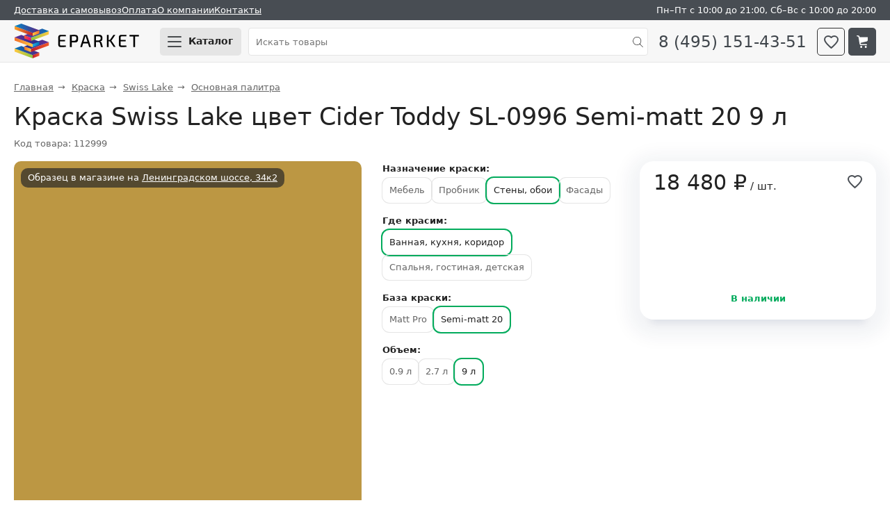

--- FILE ---
content_type: text/html; charset=UTF-8
request_url: https://eparket.com/product/kraska-swiss-lake-czvet-cider-toddy-sl-0996-semi-matt-20-9-l
body_size: 8046
content:
<!DOCTYPE html>
<html dir="ltr" lang="ru">
<head>
    <meta http-equiv="Content-Type" content="text/html; charset=utf-8">
    <meta name="Robots" content="index,follow">
    <meta name="description" content="Краска Swiss Lake цвет Cider Toddy SL-0996 Semi-matt 20 9 л цена 18480 &#8381;. Купить в официальном магазине Eparket с гарантией, самовывозом и доставкой по России. &#10004; Характеристики, фото">
    <meta name="viewport" content="width=device-width,initial-scale=1">
    <meta name="format-detection" content="telephone=no">
    <meta name="theme-color" content="#f9f9f9">
    <title>Краска Swiss Lake цвет Cider Toddy SL-0996 Semi-matt 20 9 л купить по цене 18480 &#8381;</title>
    <link rel="icon" href="/favicon.svg" type="image/svg+xml" sizes="any">
    <link rel="apple-touch-icon" href="/favicon.svg" sizes="any">
    <link rel="manifest" href="/manifest.webmanifest">
    <link media="all" rel="stylesheet" href="/app/showcase/style.28.css">
    <link rel="preconnect" href="https://cdn.diginetica.net">
    <link rel="preconnect" href="https://tracking.diginetica.net">
    <link rel="preconnect" href="https://tracking-app.diginetica.net">
    <link rel="preconnect" href="https://mod.calltouch.ru">
    <link rel="preconnect" href="https://googletagmanager.com">
    <link rel="preconnect" href="https://mc.yandex.ru">
    <link rel="preconnect" href="https://top-fwz1.mail.ru">
    <link rel="preconnect" href="https://vk.com">
    <script>
        window.dataLayer = window.dataLayer || [];
    </script>
    <script src="/app/showcase/js/vendor.js" defer></script>
    <script src="/app/showcase/js/store.11.js" type="module"></script>
    <script src="/app/showcase/component/gallery-swiper/gallery-swiper.js" type="module"></script>
    <script src="/app/showcase/js/mixins.9.js" defer></script>
    <script src="/app/showcase/js/components.28.js" type="module"></script>
    <script>(function(w,d,n,c){w.CalltouchDataObject=n;w[n]=function(){w[n]["callbacks"].push(arguments)};if(!w[n]["callbacks"]){w[n]["callbacks"]=[]}w[n]["loaded"]=false;if(typeof c!=="object"){c=[c]}w[n]["counters"]=c;for(var i=0;i<c.length;i+=1){p(c[i])}function p(cId){var a=d.getElementsByTagName("script")[0],s=d.createElement("script"),i=function(){a.parentNode.insertBefore(s,a)},m=typeof Array.prototype.find === 'function',n=m?"init-min.js":"init.js";s.async=true;s.src="https://mod.calltouch.ru/"+n+"?id="+cId;if(w.opera=="[object Opera]"){d.addEventListener("DOMContentLoaded",i,false)}else{i()}}})(window,document,"ct","y3n3gr72");</script>
    <script>
        var digiScript = document.createElement('script');
            digiScript.src = '//cdn.diginetica.net/10521/client.js';
            digiScript.defer = true;
            digiScript.async = true;
        document.head.appendChild(digiScript);
    </script>
    </script>
    <script src="https://googletagmanager.com/gtag/js?id=G-R6Z38YYRBV" async></script>
    <script>
        function gtag(){dataLayer.push(arguments);}
        gtag('js', new Date());
        gtag('config', 'G-R6Z38YYRBV');
    </script>
    <script>(function(m,e,t,r,i,k,a){m[i]=m[i]||function(){(m[i].a=m[i].a||[]).push(arguments)}; m[i].l=1*new Date(); for (var j = 0; j < document.scripts.length; j++) {if (document.scripts[j].src === r) { return; }} k=e.createElement(t),a=e.getElementsByTagName(t)[0],k.async=1,k.src=r,a.parentNode.insertBefore(k,a)}) (window, document, "script", "https://mc.yandex.ru/metrika/tag.js", "ym"); ym(2102008, "init", { clickmap:true, trackLinks:true, accurateTrackBounce:true, webvisor:true, trackHash:true, ecommerce:true}); </script>
    <script>
        var _tmr = window._tmr || (window._tmr = []);
        _tmr.push({id: "3212083", type: "pageView", start: (new Date()).getTime(), pid: "USER_ID"});
        (function (d, w, id) {
            if (d.getElementById(id)) return;
            var ts = d.createElement("script"); ts.async = true; ts.id = id; ts.src = "https://top-fwz1.mail.ru/js/code.js";
            var f = function () {var s = d.getElementsByTagName("script")[0]; s.parentNode.insertBefore(ts, s);};
            if (w.opera == "[object Opera]") { d.addEventListener("DOMContentLoaded", f, false); } else { f(); }
        })(document, window, "topmailru-code");
    </script>
    <script>!function(){var t=document.createElement("script");t.async=true,t.src="https://vk.com/js/api/openapi.js?169",t.onload=function(){VK.Retargeting.Init("VK-RTRG-1185755-ffooq"),VK.Retargeting.Hit()},document.head.appendChild(t)}();</script>
<link rel="canonical" href="https://eparket.com/product/kraska-swiss-lake-czvet-cider-toddy-sl-0996-semi-matt-20-9-l">
</head>
<body data-entity-class='product' data-entity-properties='{"id": 112999, "parent": 140222, "url": "/product/kraska-swiss-lake-czvet-cider-toddy-sl-0996-semi-matt-20-9-l", "name": "Краска Swiss Lake цвет Cider Toddy SL-0996 Semi-matt 20 9 л", "brand": "Swiss Lake", "category": "Краска", "image": "/assets/cache_image/images/paint/HEX/bc9743_250x250_cb2.png", "weight": 10.00, "volume": 0.00000, "price": 18480, "storageDimension": "шт.", "dimension": "шт.", "sizeX": 300, "sizeY": 300, "sizeZ": 210, "quantity": 1}'>
<header>
    
    <div class="top-menu top-menu--gray">
        <div class="top-menu__wrap">
            <ul class="top-menu__list">
                <li class="top-menu__item"><a href="/delivery">Доставка и самовывоз</a></li>
                <li class="top-menu__item top-menu__item--payment"><a href="/money">Оплата</a></li>
                <li class="top-menu__item"><a href="/about">О компании</a></li>
                <li class="top-menu__item top-menu__item--contacts"><a href="/contacts">Контакты</a></li>
                <li class="top-menu__item top-menu__item--time">Пн&ndash;Пт с 10:00 до 21:00, Сб&ndash;Вс с 10:00 до 20:00</li>
            </ul>
        </div>
    </div>
</header>
<sticky-header class="sticky-header" id="app-header">
    <div class="sticky-header__wrap" >
        <div class="sticky-header__logo">
            <a href="/" class="sticky-header__logo-img" title="Eparket.com магазин отделочных материалов">Eparket.com</a>
        </div>
        <div class="sticky-header__burger">
            <button-open-window status="close" for="menu-tooltip" title="Каталог товаров" class="button button--gray button--burger">
                <span class="button-open-window__line button-open-window__line--1"></span>
                <span class="button-open-window__line button-open-window__line--2"></span>
                <span class="button-open-window__line button-open-window__line--3"></span>
                <span class="button-open-window__text">Каталог</span>
            </button-open-window>
        </div>
        <div class="sticky-header__search">
            <form action="/search" method="get" class="search search--main">
                <input type="text" autocomplete="off" placeholder="Искать товары" name="text" class="form__input form__input--search form__input--light">
                <input type="submit" value="" class="sticky-header__search-submit">
            </form>
            <button-open-window status="close" for="search-tooltip" class="button button--search">
                <i class="search-icon"></i>
            </button-open-window>
            <search-tooltip status="close" class="tooltip">
                <form action="/search" method="get" class="search search--tooltip">
                    <input type="text" autocomplete="off" placeholder="Искать товары" name="text" class="form__input form__input--search form__input--light">
                    <input type="submit" value="" class="sticky-header__search-submit">
                </form>
            </search-tooltip>
        </div>
        <a href="tel:8-495-151-43-51" class="sticky-header__phone">8 (495) 151-43-51</a>
        <a href="/bookmark" title="К списку избранного" class="sticky-header__bookmark button button--header button--bookmark">
            <i class="bookmark-icon bookmark-icon--tooltip"></i>
            <bubble-counter id="bubble-counter-bookmark" count="0"></bubble-counter>
        </a>
        <a href="/checkout" title="Перейти в корзину" class="sticky-header__basket button button--header button--basket">
            <i class="basket-icon"></i>
            <bubble-counter id="bubble-counter-basket" count="0"></bubble-counter>
        </a>
    </div>
</sticky-header>
<menu-tooltip status="close"></menu-tooltip>
<main itemscope itemtype="https://schema.org/OfferCatalog">
<nav itemscope itemtype="https://schema.org/BreadcrumbList" class="bread-crumbs"><span class="bread-crumbs__item" itemscope itemprop="itemListElement" itemtype="https://schema.org/ListItem"><a href="/" itemprop="item"><span itemprop="name">Главная</span></a><meta itemprop="position" content="1"></span><span class="bread-crumbs__item" itemscope itemprop="itemListElement" itemtype="https://schema.org/ListItem"><a href="/paint" itemprop="item"><span itemprop="name">Краска</span></a><meta itemprop="position" content="2"></span><span class="bread-crumbs__item" itemscope itemprop="itemListElement" itemtype="https://schema.org/ListItem"><a href="/paint/swiss-lake" itemprop="item"><span itemprop="name">Swiss Lake</span></a><meta itemprop="position" content="3"></span><span class="bread-crumbs__item" itemscope itemprop="itemListElement" itemtype="https://schema.org/ListItem"><a href="/paint/swiss-lake/osnovnaya-palitra" itemprop="item"><span itemprop="name">Основная палитра</span></a><meta itemprop="position" content="4"></span></nav>


<div class="product-card" itemscope itemtype="http://schema.org/Product">
    <h1 class="product-card__title" itemprop="name">Краска Swiss Lake цвет Cider Toddy SL-0996 Semi-matt 20 9 л</h1>
    <div class="product-card__code">Код товара: 112999</div>

    <div class="product-card__container">
        <gallery-swiper class="gallery-swiper">
            
            <div class="product-label">
                <span class="product-label__item product-label__item--sample">Образец в магазине на <a href="/contacts">Ленинградском шоссе, 34к2</a></span>
                
            </div>
            
            <swiper-container loop="true" grab-cursor="true">
                <swiper-slide><img src="/assets/cache_image/images/paint/HEX/bc9743_500x500_d27.png" srcset="/assets/cache_image/images/paint/HEX/bc9743_1000x1000_bf7.png 2x" data-zoom="/images/paint/HEX/bc9743.png" class="gallery-swiper__image" alt="Краска Swiss Lake цвет Cider Toddy SL-0996 Semi-matt 20 9 л" title="Краска Swiss Lake цвет Cider Toddy SL-0996 Semi-matt 20 9 л"></swiper-slide>
            </swiper-container>
            <div class="gallery-swiper__previews">
                <img src="/assets/cache_image/images/paint/HEX/bc9743_50x50_7c6.png" data-src="/images/paint/HEX/bc9743.png" srcset="/assets/cache_image/images/paint/HEX/bc9743_100x100_0a6.png 2x" class="gallery-swiper__preview gallery-swiper__preview--selected" alt="Краска Swiss Lake цвет Cider Toddy SL-0996 Semi-matt 20 9 л" title="Краска Swiss Lake цвет Cider Toddy SL-0996 Semi-matt 20 9 л">
                
            </div>
            <link itemprop="image" href="https://eparket.com/assets/cache_image/images/paint/HEX/bc9743_1000x1000_bf7.png">
        </gallery-swiper>
        <div>
            <div itemprop="offers" itemscope itemtype="https://schema.org/Offer">
                <meta itemprop="price" content="18480">
                <meta itemprop="priceCurrency" content="RUB">
                <meta itemprop="priceValidUntil" content="2026-01-20">
                <meta itemprop="availability" content="InStock">
                <meta itemprop="itemCondition" content="NewCondition">
                <link itemprop="url" href="https://eparket.com/product/kraska-swiss-lake-czvet-cider-toddy-sl-0996-semi-matt-20-9-l">
            </div>
            <meta itemprop="sku" content="112999">
            <div itemprop="brand" itemscope itemtype="https://schema.org/Brand">
                <meta itemprop="name" content="Swiss Lake">
                <meta itemprop="image" content="https://eparket.com/images/logo/swiss-lake.png">
            </div>

            <div class="product-card__basket">
                <div class="product-card__price">
                        <span class="product-card__price-actual">18 480&nbsp;&#8381;&nbsp;<span class="product-card__suffix">/&nbsp;шт.</span></span>
                        
                        
                    </div>
                    
                    <add-to-bookmark title="Добавить в избранное">
                        <svg class="add-to-bookmark__icon" viewBox="0 0 24 22" xmlns="http://www.w3.org/2000/svg">
                            <path stroke-width="2" d="M10.5 18C5.56003 13.7497 1 9.59223 1 6.0815C1 3.21729 3.28 1 6.2251 1C7.84007 1 9.45505 1.7391 10.5 2.94025C11.545 1.7391 13.1601 1 14.775 1C17.72 1 20 3.21729 20 6.0815C20 9.59223 15.4401 13.7497 10.5 18Z"/>
                        </svg>
                    </add-to-bookmark>

                    <!---->
                    <add-to-basket storage-dimension-instrumental-case-full-name="штуками"></add-to-basket>
                    <div class="product-card__quantity">В наличии</div>
            </div>

            
            <div class="product-variant">
                <strong class="product-variant__title">Назначение краски:</strong><div class="product-variant__level product-variant__level--text"><a class="product-variant__item product-variant__item--text" href="/product/kraska-swiss-lake-czvet-cider-toddy-sl-0996-acrylic-enamel-0-9-l" title="Краска Swiss Lake цвет Cider Toddy SL-0996 Acrylic Enamel 0.9 л">Мебель</a><a class="product-variant__item product-variant__item--text" href="/product/kraska-swiss-lake-czvet-cider-toddy-sl-0996-intense-resistance-plus-0-4-l" title="Краска Swiss Lake цвет Cider Toddy SL-0996 Intense resistance plus 0.4 л">Пробник</a><span class="product-variant__item product-variant__item--text product-variant__item--selected">Стены, обои</span><a class="product-variant__item product-variant__item--text" href="/product/kraska-swiss-lake-czvet-cider-toddy-sl-0996-covering-wood-protector-0-9-l" title="Краска Swiss Lake цвет Cider Toddy SL-0996 Covering Wood Protector 0.9 л">Фасады</a></div><strong class="product-variant__title">Где красим:</strong><div class="product-variant__level product-variant__level--text"><span class="product-variant__item product-variant__item--text product-variant__item--selected">Ванная, кухня, коридор</span><a class="product-variant__item product-variant__item--text" href="/product/kraska-swiss-lake-czvet-cider-toddy-sl-0996-intense-resistance-plus-0-9-l" title="Краска Swiss Lake цвет Cider Toddy SL-0996 Intense resistance plus 0.9 л">Спальня, гостиная, детская</a></div><strong class="product-variant__title">База краски:</strong><div class="product-variant__level product-variant__level--text"><a class="product-variant__item product-variant__item--text" href="/product/kraska-swiss-lake-czvet-cider-toddy-sl-0996-matt-pro-0-9-l" title="Краска Swiss Lake цвет Cider Toddy SL-0996 Matt Pro 0.9 л">Matt Pro</a><span class="product-variant__item product-variant__item--text product-variant__item--selected">Semi-matt 20</span></div><strong class="product-variant__title">Объем:</strong><div class="product-variant__level product-variant__level--text"><a class="product-variant__item product-variant__item--text" href="/product/kraska-swiss-lake-czvet-cider-toddy-sl-0996-semi-matt-20-0-9-l" title="Краска Swiss Lake цвет Cider Toddy SL-0996 Semi-matt 20 0.9 л">0.9 л</a><a class="product-variant__item product-variant__item--text" href="/product/kraska-swiss-lake-czvet-cider-toddy-sl-0996-semi-matt-20-2-7-l" title="Краска Swiss Lake цвет Cider Toddy SL-0996 Semi-matt 20 2.7 л">2.7 л</a><span class="product-variant__item product-variant__item--text product-variant__item--selected">9 л</span></div>
            </div>
            
        </div>
    </div>
    <smart-tabs class="smart-tabs--mb40">
        <div class="smart-tabs__header">
            <a href="#tab-properties" class="smart-tabs__label smart-tabs__label--active">Описание</a>
            
            <a href="#tab-delivery" class="smart-tabs__label">Доставка</a>
            <a href="#tab-payment" class="smart-tabs__label">Оплата</a>
        </div>
        <div class="smart-tabs__body">
            <div class="smart-tabs__content smart-tabs__content--active">
                <article itemprop="description">
                    
                    
                    <div class="product-card__flex-container">
                        <div class="product-card__flex-block">
                            <h3 id="characteristics">Характеристики</h3>
                            <ul class="product-card__params">
                                <li class="product-card__params-item">
                <span class="product-card__params-title">Бренд</span>
                <span class="product-card__params-value"><a href="/brand/swiss-lake" title="На страницу бренда Swiss Lake">Swiss Lake</a></span>
            </li><li class="product-card__params-item">
                <span class="product-card__params-title">Страна производитель</span>
                <span class="product-card__params-value">Россия</span>
            </li><li class="product-card__params-item">
                <span class="product-card__params-title">База краски</span>
                <span class="product-card__params-value">Semi-matt 20</span>
            </li><li class="product-card__params-item">
                <span class="product-card__params-title">Для работ</span>
                <span class="product-card__params-value">Внутренних</span>
            </li><li class="product-card__params-item">
                <span class="product-card__params-title">Назначение краски</span>
                <span class="product-card__params-value">Стены, обои</span>
            </li><li class="product-card__params-item">
                <span class="product-card__params-title">Моющаяся<span class="hint hint--black" aria-label="Мыть мыльным раствором, мягкой стороной губки. Не использовать абразивные моющие средства.">?</span></span>
                <span class="product-card__params-value">Да</span>
            </li><li class="product-card__params-item">
                <span class="product-card__params-title">Класс истираемости<span class="hint hint--black" aria-label="По стандартам DIN EN 13300/ISO 11998 краске присваивается 5 классов стойкости к влажному истиранию. 1 класс – самый высокий, 5 класс – самый низкий.">?</span></span>
                <span class="product-card__params-value">1</span>
            </li><li class="product-card__params-item">
                <span class="product-card__params-title">Основа<span class="hint hint--black" aria-label="Основной компонент продукта">?</span></span>
                <span class="product-card__params-value">Акриловая водная</span>
            </li><li class="product-card__params-item">
                <span class="product-card__params-title">Цвет производителя</span>
                <span class="product-card__params-value">Cider Toddy SL-0996</span>
            </li><li class="product-card__params-item">
                <span class="product-card__params-title">Где красим</span>
                <span class="product-card__params-value">Ванная, кухня, коридор</span>
            </li><li class="product-card__params-item">
                <span class="product-card__params-title">Примерный расход<span class="hint hint--black" aria-label="Расход на 1 слой. Фактический расход может меняться в зависимости от типа, структуры, впитывающей способности основания, количества слоев, а также способа нанесения. ">?</span></span>
                <span class="product-card__params-value">0.9 л/6-11 м2</span>
            </li><li class="product-card__params-item">
                <span class="product-card__params-title">Рекомендуемое количество слоёв</span>
                <span class="product-card__params-value">2</span>
            </li><li class="product-card__params-item">
                <span class="product-card__params-title">Повторное нанесение через, ч<span class="hint hint--black" aria-label="Время повторного нанесения указано приблизительно, т.к. зависит от температуры и влажности.">?</span></span>
                <span class="product-card__params-value">4</span>
            </li><li class="product-card__params-item">
                <span class="product-card__params-title">Запах</span>
                <span class="product-card__params-value">Слабый</span>
            </li><li class="product-card__params-item">
                <span class="product-card__params-title">Морозостойкость<span class="hint hint--black" aria-label="Можно ли хранить или транспортировать продукт при низкой температуре. Даже если продукт заморозится при перевозке, он оттает без потери свойств. ">?</span></span>
                <span class="product-card__params-value">Нет</span>
            </li><li class="product-card__params-item">
                <span class="product-card__params-title">Сухой остаток, %</span>
                <span class="product-card__params-value">44</span>
            </li><li class="product-card__params-item">
                <span class="product-card__params-title">Блеск</span>
                <span class="product-card__params-value">Полуматовый</span>
            </li><li class="product-card__params-item">
                <span class="product-card__params-title">Блеск, %</span>
                <span class="product-card__params-value">20</span>
            </li><li class="product-card__params-item">
                <span class="product-card__params-title">Объем, л</span>
                <span class="product-card__params-value">9</span>
            </li><li class="product-card__params-item">
                <span class="product-card__params-title">Срок годности, лет</span>
                <span class="product-card__params-value">3</span>
            </li><li class="product-card__params-item">
                <span class="product-card__params-title">Артикул товара</span>
                <span class="product-card__params-value">SL-0996</span>
            </li><li class="product-card__params-item">
                <span class="product-card__params-title">Длина, мм</span>
                <span class="product-card__params-value">300</span>
            </li><li class="product-card__params-item">
                <span class="product-card__params-title">Ширина, мм</span>
                <span class="product-card__params-value">300</span>
            </li><li class="product-card__params-item">
                <span class="product-card__params-title">Толщина, мм</span>
                <span class="product-card__params-value">210</span>
            </li><li class="product-card__params-item">
                <span class="product-card__params-title">Вес, кг</span>
                <span class="product-card__params-value">10</span>
            </li>
                            </ul>
                        </div>
                        <div class="product-card__flex-block">
                            
                            <h3>Документы</h3><ul class="instructions-list"><li class="instructions-list-item"><a href="/media/Swiss-Lake/Instruction_Semi_matt20.pdf" target="_blank">Характеристики и инструкция по нанесению краски Swiss Lake Semi-matt 20</a></li></ul>
                        </div>
                    </div>
                    
                    
                    <div class="banner-product rounded-tile rounded-tile--margin rounded-tile--blue">
                        <div class="banner-product__text">
                            <div class="banner-product__main-title">Больше 2&nbsp;500 оттенков краски</div>
                            <div class="banner-product__sub-title">
                                В магазине Eparket<br>
                                на Ленинградском шоссе 34к2
                            </div>
                            <div class="banner-product__metro">
                                17 минут от метро Войковская и 11 минут от МЦК Балтийская
                            </div>
                        </div>
                        <img src="/product-banner/paint-shop.webp" class="banner-product__image" alt="Магазин Eparket.com">
                    </div>
                    
                    <!--
                    
                    -->
                </article>
                <ep-relation-products></ep-relation-products>
            </div>
            
            <div class="smart-tabs__content">
                <h3>Варианты доставки</h3>
                <ul class="delivery-payment-list"><li class="delivery-payment-list__item"><span class="">Самовывоз<br></span></li><li class="delivery-payment-list__item"><span class="">Курьером по Москве 700 &#8381;<br>В пределах МКАД. За МКАД стоимость зависит от адреса. Заказы весом до 14 кг, объём до 0,1 м<sup>3</sup>, длиной до 1,4 м.</span></li><li class="delivery-payment-list__item"><span class="">Грузовым автомобилем по Москве 2500 &#8381;<br>Без разгрузки и подъема. В пределах МКАД. За МКАД +60 ₽/км</span></li><li class="delivery-payment-list__item"><span class="">По России. СДЭК<br>ТК самостоятельно заберёт заказ из магазина. Далее по тарифам ТК.</span></li><li class="delivery-payment-list__item"><span class="">По России. ПЭК<br>Отвезём заказ в ПВЗ. Далее по тарифам ТК.</span></li><li class="delivery-payment-list__item"><span class="">По России. Деловые Линии<br>Отвезём заказ в ПВЗ. Далее по тарифам ТК.</span></li><li class="delivery-payment-list__item"><span class="">По России. ЖДЭ<br>Отвезём заказ в ПВЗ. Далее по тарифам ТК.</span></li><li class="delivery-payment-list__item"><span class="">По России. Любая другая ТК 700 &#8381;<br>Отвезём заказ до ПВЗ в пределах МКАД. Далее по тарифам ТК.</span></li></ul>
                <p>
                    Подробная информация о доставке по <a href="/delivery">России</a>.
                </p>
            </div>
            <div class="smart-tabs__content">
                <h3>Для физ. лиц</h3>
                <ul class="delivery-payment-list">
                    <li class="delivery-payment-list__item">Наличными.</li>
                    <li class="delivery-payment-list__item">Картами: МИР, Visa и Master Card. Для кешбэка наш MCC-код 5211.</li>
                    <li class="delivery-payment-list__item">По QR-коду.</li>
                    <li class="delivery-payment-list__item">Банковским платежом по реквизитам.</li>
                </ul>
                <h3>Для юр. лиц</h3>
                <ul class="delivery-payment-list">
                    <li class="delivery-payment-list__item">Безналичная оплата по выставленному счету. Работаем с НДС.</li>
                    <li class="delivery-payment-list__item">Наличными. В магазине или при получении товара, при наличии печати или доверенности с синей печатью.</li>
                </ul>
            </div>
        </div>
    </smart-tabs>
    <similar-products class="rounded-tile rounded-tile--light-gray"></similar-products>
</div>
<script>
    //Google.Analytics. Yandex.Metrika show in Google data layer https://yandex.ru/support/metrica/ecommerce/data.html
    if (typeof (gtag) != 'undefined') {
        gtag('event', 'view_item', {
            "items": [{
                "id": "112999",
                "name": "Краска Swiss Lake цвет Cider Toddy SL-0996 Semi-matt 20 9 л",
                "price": "18480",
                "brand": "Swiss Lake",
                "category": "Краска"
            }]
        });
    }

    //mail.ru
    if (typeof (_tmr) != 'undefined') {
        _tmr.push({
            type: 'itemView',
            productid: '112999',
            pagetype: 'product',
            list: '1',
            totalvalue: '18480'
        });
    }

    //VK.com
    if (typeof (VK) != 'undefined') {
        VK.Retargeting.ProductEvent(169327, "view_product", {
            "products": [{"id": "112999"}],
            "total_price": "18480",
            "currency_code": "RUB"
        });
    }
</script>
</main>
<footer>
    <div class="footer__wrap">
        <div class="footer__menu">
            <div class="footer__links footer__links--main">
                <a href="/delivery">Доставка и самовывоз</a><br>
                <a href="/money">Оплата</a><br>
                <a href="/refund">Возврат товаров</a><br>
                <a href="/about">О&nbsp;компании</a><br>
                <a href="/service">Услуги</a><br>
                <a href="/contacts">Контакты</a>
            </div>
            <div class="footer__icons">
                <iframe src="https://yandex.ru/sprav/widget/rating-badge/54703186288" class="about-company__yandex-rating" loading="lazy"></iframe>
                <a href="//vk.com/eparket" class="footer__icon footer__icon--vk" target="_blank" rel="noopener" title="Eparket в Вконтакте"></a>
                <a href="//youtube.com/user/eparketcom" class="footer__icon footer__icon--youtube" target="_blank" rel="noopener" title="Канал Eparket на Ютубе"></a>
            </div>
            <div class="footer__links footer__links--other">
                <a href="/copyright">Использование материалов сайта</a><br>
                <a href="/agree">Обработка персональных данных</a>
            </div>
        </div>
        <div class="footer__shop">
            <div class="footer__address">
                Наш адрес: г. Москва, Ленинградское шоссе, 34к2. Подробная схема проезда &mdash; <a href="/contacts">здесь</a>.
            </div>
            <iframe src="https://yandex.ru/map-widget/v1/?z=17&ol=biz&oid=54703186288&scroll=false" class="footer__map" loading="lazy"></iframe>
            <!--div class="footer__images">
                <img src="/app/showcase/images/shop/1.webp" alt="Фото магазина Eparket" class="footer__image" loading="lazy">
                <img src="/app/showcase/images/shop/2.webp" alt="Фото магазина Eparket" class="footer__image" loading="lazy">
                <img src="/app/showcase/images/shop/3.webp" alt="Фото магазина Eparket" class="footer__image" loading="lazy">
                <img src="/app/showcase/images/shop/4.webp" alt="Фото магазина Eparket" class="footer__image" loading="lazy">
            </div-->
        </div>
        <div class="footer__contacts">
            <div class="footer__time">
                Работаем:<br>
                Пн&ndash;пт с 10:00 до 21:00<br>
                Cб&ndash;вс с 10:00 до 20:00
            </div>
            <div class="footer__time">
                <a href="tel:+7-495-151-43-51" class="footer__phone" target="_blank">8 (495) 151-43-51</a>
                <a href="mailto:zakaz@eparket.com" class="footer__email" target="_blank">zakaz@eparket.com</a><br>
                <a href="https://t.me/eparket" target="_blank" title="Написать в Telegram" class="button-telegram button-telegram--footer">@eparket</a>
            </div>
        </div>
    </div>
</footer>
<scroll-to-top status="close"></scroll-to-top>
<modal-overlay status="close"></modal-overlay>
</body>
</html>



--- FILE ---
content_type: application/javascript; charset=UTF-8
request_url: https://eparket.com/app/showcase/js/vendor.js
body_size: 108364
content:
var Vue=function(e){"use strict";let t,n,r,i,l,s,o,a,c;function u(e,t){let n=new Set(e.split(","));return t?e=>n.has(e.toLowerCase()):e=>n.has(e)}let d={},p=[],h=()=>{},f=()=>!1,m=e=>111===e.charCodeAt(0)&&110===e.charCodeAt(1)&&(e.charCodeAt(2)>122||97>e.charCodeAt(2)),g=e=>e.startsWith("onUpdate:"),y=Object.assign,b=(e,t)=>{let n=e.indexOf(t);n>-1&&e.splice(n,1)},_=Object.prototype.hasOwnProperty,S=(e,t)=>_.call(e,t),x=Array.isArray,C=e=>"[object Map]"===L(e),k=e=>"[object Set]"===L(e),T=e=>"[object Date]"===L(e),w=e=>"[object RegExp]"===L(e),E=e=>"function"==typeof e,A=e=>"string"==typeof e,N=e=>"symbol"==typeof e,I=e=>null!==e&&"object"==typeof e,R=e=>(I(e)||E(e))&&E(e.then)&&E(e.catch),O=Object.prototype.toString,L=e=>O.call(e),M=e=>L(e).slice(8,-1),$=e=>"[object Object]"===L(e),P=e=>A(e)&&"NaN"!==e&&"-"!==e[0]&&""+parseInt(e,10)===e,F=u(",key,ref,ref_for,ref_key,onVnodeBeforeMount,onVnodeMounted,onVnodeBeforeUpdate,onVnodeUpdated,onVnodeBeforeUnmount,onVnodeUnmounted"),D=u("bind,cloak,else-if,else,for,html,if,model,on,once,pre,show,slot,text,memo"),V=e=>{let t=Object.create(null);return n=>t[n]||(t[n]=e(n))},B=/-(\w)/g,U=V(e=>e.replace(B,(e,t)=>t?t.toUpperCase():"")),j=/\B([A-Z])/g,H=V(e=>e.replace(j,"-$1").toLowerCase()),q=V(e=>e.charAt(0).toUpperCase()+e.slice(1)),W=V(e=>e?`on${q(e)}`:""),K=(e,t)=>!Object.is(e,t),z=(e,...t)=>{for(let n=0;n<e.length;n++)e[n](...t)},G=(e,t,n,r=!1)=>{Object.defineProperty(e,t,{configurable:!0,enumerable:!1,writable:r,value:n})},J=e=>{let t=parseFloat(e);return isNaN(t)?e:t},X=e=>{let t=A(e)?Number(e):NaN;return isNaN(t)?e:t},Q=()=>t||(t="undefined"!=typeof globalThis?globalThis:"undefined"!=typeof self?self:"undefined"!=typeof window?window:"undefined"!=typeof global?global:{}),Z=u("Infinity,undefined,NaN,isFinite,isNaN,parseFloat,parseInt,decodeURI,decodeURIComponent,encodeURI,encodeURIComponent,Math,Number,Date,Array,Object,Boolean,String,RegExp,Map,Set,JSON,Intl,BigInt,console,Error");function Y(e){if(x(e)){let t={};for(let n=0;n<e.length;n++){let r=e[n],i=A(r)?er(r):Y(r);if(i)for(let e in i)t[e]=i[e]}return t}if(A(e)||I(e))return e}let ee=/;(?![^(]*\))/g,et=/:([^]+)/,en=/\/\*[^]*?\*\//g;function er(e){let t={};return e.replace(en,"").split(ee).forEach(e=>{if(e){let n=e.split(et);n.length>1&&(t[n[0].trim()]=n[1].trim())}}),t}function ei(e){let t="";if(A(e))t=e;else if(x(e))for(let n=0;n<e.length;n++){let r=ei(e[n]);r&&(t+=r+" ")}else if(I(e))for(let n in e)e[n]&&(t+=n+" ");return t.trim()}let el=u("html,body,base,head,link,meta,style,title,address,article,aside,footer,header,hgroup,h1,h2,h3,h4,h5,h6,nav,section,div,dd,dl,dt,figcaption,figure,picture,hr,img,li,main,ol,p,pre,ul,a,b,abbr,bdi,bdo,br,cite,code,data,dfn,em,i,kbd,mark,q,rp,rt,ruby,s,samp,small,span,strong,sub,sup,time,u,var,wbr,area,audio,map,track,video,embed,object,param,source,canvas,script,noscript,del,ins,caption,col,colgroup,table,thead,tbody,td,th,tr,button,datalist,fieldset,form,input,label,legend,meter,optgroup,option,output,progress,select,textarea,details,dialog,menu,summary,template,blockquote,iframe,tfoot"),es=u("svg,animate,animateMotion,animateTransform,circle,clipPath,color-profile,defs,desc,discard,ellipse,feBlend,feColorMatrix,feComponentTransfer,feComposite,feConvolveMatrix,feDiffuseLighting,feDisplacementMap,feDistantLight,feDropShadow,feFlood,feFuncA,feFuncB,feFuncG,feFuncR,feGaussianBlur,feImage,feMerge,feMergeNode,feMorphology,feOffset,fePointLight,feSpecularLighting,feSpotLight,feTile,feTurbulence,filter,foreignObject,g,hatch,hatchpath,image,line,linearGradient,marker,mask,mesh,meshgradient,meshpatch,meshrow,metadata,mpath,path,pattern,polygon,polyline,radialGradient,rect,set,solidcolor,stop,switch,symbol,text,textPath,title,tspan,unknown,use,view"),eo=u("annotation,annotation-xml,maction,maligngroup,malignmark,math,menclose,merror,mfenced,mfrac,mfraction,mglyph,mi,mlabeledtr,mlongdiv,mmultiscripts,mn,mo,mover,mpadded,mphantom,mprescripts,mroot,mrow,ms,mscarries,mscarry,msgroup,msline,mspace,msqrt,msrow,mstack,mstyle,msub,msubsup,msup,mtable,mtd,mtext,mtr,munder,munderover,none,semantics"),ea=u("area,base,br,col,embed,hr,img,input,link,meta,param,source,track,wbr"),ec=u("itemscope,allowfullscreen,formnovalidate,ismap,nomodule,novalidate,readonly");function eu(e,t){if(e===t)return!0;let n=T(e),r=T(t);if(n||r)return!!n&&!!r&&e.getTime()===t.getTime();if(n=N(e),r=N(t),n||r)return e===t;if(n=x(e),r=x(t),n||r)return!!n&&!!r&&function(e,t){if(e.length!==t.length)return!1;let n=!0;for(let r=0;n&&r<e.length;r++)n=eu(e[r],t[r]);return n}(e,t);if(n=I(e),r=I(t),n||r){if(!n||!r||Object.keys(e).length!==Object.keys(t).length)return!1;for(let n in e){let r=e.hasOwnProperty(n),i=t.hasOwnProperty(n);if(r&&!i||!r&&i||!eu(e[n],t[n]))return!1}}return String(e)===String(t)}function ed(e,t){return e.findIndex(e=>eu(e,t))}let ep=e=>!!(e&&!0===e.__v_isRef),eh=e=>A(e)?e:null==e?"":x(e)||I(e)&&(e.toString===O||!E(e.toString))?ep(e)?eh(e.value):JSON.stringify(e,ef,2):String(e),ef=(e,t)=>ep(t)?ef(e,t.value):C(t)?{[`Map(${t.size})`]:[...t.entries()].reduce((e,[t,n],r)=>(e[em(t,r)+" =>"]=n,e),{})}:k(t)?{[`Set(${t.size})`]:[...t.values()].map(e=>em(e))}:N(t)?em(t):!I(t)||x(t)||$(t)?t:String(t),em=(e,t="")=>{var n;return N(e)?`Symbol(${null!=(n=e.description)?n:t})`:e};class eg{constructor(e=!1){this.detached=e,this._active=!0,this.effects=[],this.cleanups=[],this.parent=n,!e&&n&&(this.index=(n.scopes||(n.scopes=[])).push(this)-1)}get active(){return this._active}run(e){if(this._active){let t=n;try{return n=this,e()}finally{n=t}}}on(){n=this}off(){n=this.parent}stop(e){if(this._active){let t,n;for(t=0,n=this.effects.length;t<n;t++)this.effects[t].stop();for(t=0,n=this.cleanups.length;t<n;t++)this.cleanups[t]();if(this.scopes)for(t=0,n=this.scopes.length;t<n;t++)this.scopes[t].stop(!0);if(!this.detached&&this.parent&&!e){let e=this.parent.scopes.pop();e&&e!==this&&(this.parent.scopes[this.index]=e,e.index=this.index)}this.parent=void 0,this._active=!1}}}function ey(e,t=n){t&&t.active&&t.effects.push(e)}class ev{constructor(e,t,n,r){this.fn=e,this.trigger=t,this.scheduler=n,this.active=!0,this.deps=[],this._dirtyLevel=4,this._trackId=0,this._runnings=0,this._shouldSchedule=!1,this._depsLength=0,ey(this,r)}get dirty(){if(2===this._dirtyLevel||3===this._dirtyLevel){this._dirtyLevel=1,eT();for(let e=0;e<this._depsLength;e++){let t=this.deps[e];if(t.computed&&(t.computed.value,this._dirtyLevel>=4))break}1===this._dirtyLevel&&(this._dirtyLevel=0),ew()}return this._dirtyLevel>=4}set dirty(e){this._dirtyLevel=e?4:0}run(){if(this._dirtyLevel=0,!this.active)return this.fn();let e=ex,t=r;try{return ex=!0,r=this,this._runnings++,eb(this),this.fn()}finally{e_(this),this._runnings--,r=t,ex=e}}stop(){this.active&&(eb(this),e_(this),this.onStop&&this.onStop(),this.active=!1)}}function eb(e){e._trackId++,e._depsLength=0}function e_(e){if(e.deps.length>e._depsLength){for(let t=e._depsLength;t<e.deps.length;t++)eS(e.deps[t],e);e.deps.length=e._depsLength}}function eS(e,t){let n=e.get(t);void 0!==n&&t._trackId!==n&&(e.delete(t),0===e.size&&e.cleanup())}let ex=!0,eC=0,ek=[];function eT(){ek.push(ex),ex=!1}function ew(){let e=ek.pop();ex=void 0===e||e}function eE(){for(eC--;!eC&&eN.length;)eN.shift()()}function eA(e,t,n){if(t.get(e)!==e._trackId){t.set(e,e._trackId);let n=e.deps[e._depsLength];n!==t?(n&&eS(n,e),e.deps[e._depsLength++]=t):e._depsLength++}}let eN=[];function eI(e,t,n){for(let n of(eC++,e.keys())){let r;n._dirtyLevel<t&&(null!=r?r:r=e.get(n)===n._trackId)&&(n._shouldSchedule||(n._shouldSchedule=0===n._dirtyLevel),n._dirtyLevel=t),n._shouldSchedule&&(null!=r?r:r=e.get(n)===n._trackId)&&(n.trigger(),(!n._runnings||n.allowRecurse)&&2!==n._dirtyLevel&&(n._shouldSchedule=!1,n.scheduler&&eN.push(n.scheduler)))}eE()}let eR=(e,t)=>{let n=new Map;return n.cleanup=e,n.computed=t,n},eO=new WeakMap,eL=Symbol(""),eM=Symbol("");function e$(e,t,n){if(ex&&r){let t=eO.get(e);t||eO.set(e,t=new Map);let i=t.get(n);i||t.set(n,i=eR(()=>t.delete(n))),eA(r,i)}}function eP(e,t,n,r,i,l){let s=eO.get(e);if(!s)return;let o=[];if("clear"===t)o=[...s.values()];else if("length"===n&&x(e)){let e=Number(r);s.forEach((t,n)=>{("length"===n||!N(n)&&n>=e)&&o.push(t)})}else switch(void 0!==n&&o.push(s.get(n)),t){case"add":x(e)?P(n)&&o.push(s.get("length")):(o.push(s.get(eL)),C(e)&&o.push(s.get(eM)));break;case"delete":!x(e)&&(o.push(s.get(eL)),C(e)&&o.push(s.get(eM)));break;case"set":C(e)&&o.push(s.get(eL))}for(let e of(eC++,o))e&&eI(e,4);eE()}let eF=u("__proto__,__v_isRef,__isVue"),eD=new Set(Object.getOwnPropertyNames(Symbol).filter(e=>"arguments"!==e&&"caller"!==e).map(e=>Symbol[e]).filter(N)),eV=function(){let e={};return["includes","indexOf","lastIndexOf"].forEach(t=>{e[t]=function(...e){let n=ty(this);for(let e=0,t=this.length;e<t;e++)e$(n,"get",e+"");let r=n[t](...e);return-1===r||!1===r?n[t](...e.map(ty)):r}}),["push","pop","shift","unshift","splice"].forEach(t=>{e[t]=function(...e){eT(),eC++;let n=ty(this)[t].apply(this,e);return eE(),ew(),n}}),e}();function eB(e){N(e)||(e=String(e));let t=ty(this);return e$(t,"has",e),t.hasOwnProperty(e)}class eU{constructor(e=!1,t=!1){this._isReadonly=e,this._isShallow=t}get(e,t,n){let r=this._isReadonly,i=this._isShallow;if("__v_isReactive"===t)return!r;if("__v_isReadonly"===t)return r;if("__v_isShallow"===t)return i;if("__v_raw"===t)return n===(r?i?ta:to:i?ts:tl).get(e)||Object.getPrototypeOf(e)===Object.getPrototypeOf(n)?e:void 0;let l=x(e);if(!r){if(l&&S(eV,t))return Reflect.get(eV,t,n);if("hasOwnProperty"===t)return eB}let s=Reflect.get(e,t,n);return(N(t)?eD.has(t):eF(t))?s:(r||e$(e,"get",t),i)?s:tk(s)?l&&P(t)?s:s.value:I(s)?r?td(s):tc(s):s}}class ej extends eU{constructor(e=!1){super(!1,e)}set(e,t,n,r){let i=e[t];if(!this._isShallow){let t=tf(i);if(tm(n)||tf(n)||(i=ty(i),n=ty(n)),!x(e)&&tk(i)&&!tk(n))return!t&&(i.value=n,!0)}let l=x(e)&&P(t)?Number(t)<e.length:S(e,t),s=Reflect.set(e,t,n,r);return e===ty(r)&&(l?K(n,i)&&eP(e,"set",t,n):eP(e,"add",t,n)),s}deleteProperty(e,t){let n=S(e,t);e[t];let r=Reflect.deleteProperty(e,t);return r&&n&&eP(e,"delete",t,void 0),r}has(e,t){let n=Reflect.has(e,t);return N(t)&&eD.has(t)||e$(e,"has",t),n}ownKeys(e){return e$(e,"iterate",x(e)?"length":eL),Reflect.ownKeys(e)}}class eH extends eU{constructor(e=!1){super(!0,e)}set(e,t){return!0}deleteProperty(e,t){return!0}}let eq=new ej,eW=new eH,eK=new ej(!0),ez=new eH(!0),eG=e=>e,eJ=e=>Reflect.getPrototypeOf(e);function eX(e,t,n=!1,r=!1){let i=ty(e=e.__v_raw),l=ty(t);n||(K(t,l)&&e$(i,"get",t),e$(i,"get",l));let{has:s}=eJ(i),o=r?eG:n?t_:tb;return s.call(i,t)?o(e.get(t)):s.call(i,l)?o(e.get(l)):void(e!==i&&e.get(t))}function eQ(e,t=!1){let n=this.__v_raw,r=ty(n),i=ty(e);return t||(K(e,i)&&e$(r,"has",e),e$(r,"has",i)),e===i?n.has(e):n.has(e)||n.has(i)}function eZ(e,t=!1){return e=e.__v_raw,t||e$(ty(e),"iterate",eL),Reflect.get(e,"size",e)}function eY(e,t=!1){t||tm(e)||tf(e)||(e=ty(e));let n=ty(this);return eJ(n).has.call(n,e)||(n.add(e),eP(n,"add",e,e)),this}function e0(e,t,n=!1){n||tm(t)||tf(t)||(t=ty(t));let r=ty(this),{has:i,get:l}=eJ(r),s=i.call(r,e);s||(e=ty(e),s=i.call(r,e));let o=l.call(r,e);return r.set(e,t),s?K(t,o)&&eP(r,"set",e,t):eP(r,"add",e,t),this}function e1(e){let t=ty(this),{has:n,get:r}=eJ(t),i=n.call(t,e);i||(e=ty(e),i=n.call(t,e)),r&&r.call(t,e);let l=t.delete(e);return i&&eP(t,"delete",e,void 0),l}function e2(){let e=ty(this),t=0!==e.size,n=e.clear();return t&&eP(e,"clear",void 0,void 0),n}function e3(e,t){return function(n,r){let i=this,l=i.__v_raw,s=ty(l),o=t?eG:e?t_:tb;return e||e$(s,"iterate",eL),l.forEach((e,t)=>n.call(r,o(e),o(t),i))}}function e6(e,t,n){return function(...r){let i=this.__v_raw,l=ty(i),s=C(l),o="entries"===e||e===Symbol.iterator&&s,a=i[e](...r),c=n?eG:t?t_:tb;return t||e$(l,"iterate","keys"===e&&s?eM:eL),{next(){let{value:e,done:t}=a.next();return t?{value:e,done:t}:{value:o?[c(e[0]),c(e[1])]:c(e),done:t}},[Symbol.iterator](){return this}}}}function e4(e){return function(...t){return"delete"!==e&&("clear"===e?void 0:this)}}let[e8,e5,e9,e7]=function(){let e={get(e){return eX(this,e)},get size(){return eZ(this)},has:eQ,add:eY,set:e0,delete:e1,clear:e2,forEach:e3(!1,!1)},t={get(e){return eX(this,e,!1,!0)},get size(){return eZ(this)},has:eQ,add(e){return eY.call(this,e,!0)},set(e,t){return e0.call(this,e,t,!0)},delete:e1,clear:e2,forEach:e3(!1,!0)},n={get(e){return eX(this,e,!0)},get size(){return eZ(this,!0)},has(e){return eQ.call(this,e,!0)},add:e4("add"),set:e4("set"),delete:e4("delete"),clear:e4("clear"),forEach:e3(!0,!1)},r={get(e){return eX(this,e,!0,!0)},get size(){return eZ(this,!0)},has(e){return eQ.call(this,e,!0)},add:e4("add"),set:e4("set"),delete:e4("delete"),clear:e4("clear"),forEach:e3(!0,!0)};return["keys","values","entries",Symbol.iterator].forEach(i=>{e[i]=e6(i,!1,!1),n[i]=e6(i,!0,!1),t[i]=e6(i,!1,!0),r[i]=e6(i,!0,!0)}),[e,n,t,r]}();function te(e,t){let n=t?e?e7:e9:e?e5:e8;return(t,r,i)=>"__v_isReactive"===r?!e:"__v_isReadonly"===r?e:"__v_raw"===r?t:Reflect.get(S(n,r)&&r in t?n:t,r,i)}let tt={get:te(!1,!1)},tn={get:te(!1,!0)},tr={get:te(!0,!1)},ti={get:te(!0,!0)},tl=new WeakMap,ts=new WeakMap,to=new WeakMap,ta=new WeakMap;function tc(e){return tf(e)?e:tp(e,!1,eq,tt,tl)}function tu(e){return tp(e,!1,eK,tn,ts)}function td(e){return tp(e,!0,eW,tr,to)}function tp(e,t,n,r,i){if(!I(e)||e.__v_raw&&!(t&&e.__v_isReactive))return e;let l=i.get(e);if(l)return l;let s=e.__v_skip||!Object.isExtensible(e)?0:function(e){switch(e){case"Object":case"Array":return 1;case"Map":case"Set":case"WeakMap":case"WeakSet":return 2;default:return 0}}(M(e));if(0===s)return e;let o=new Proxy(e,2===s?r:n);return i.set(e,o),o}function th(e){return tf(e)?th(e.__v_raw):!!(e&&e.__v_isReactive)}function tf(e){return!!(e&&e.__v_isReadonly)}function tm(e){return!!(e&&e.__v_isShallow)}function tg(e){return!!e&&!!e.__v_raw}function ty(e){let t=e&&e.__v_raw;return t?ty(t):e}function tv(e){return Object.isExtensible(e)&&G(e,"__v_skip",!0),e}let tb=e=>I(e)?tc(e):e,t_=e=>I(e)?td(e):e;class tS{constructor(e,t,n,r){this.getter=e,this._setter=t,this.dep=void 0,this.__v_isRef=!0,this.__v_isReadonly=!1,this.effect=new ev(()=>e(this._value),()=>tC(this,2===this.effect._dirtyLevel?2:3)),this.effect.computed=this,this.effect.active=this._cacheable=!r,this.__v_isReadonly=n}get value(){let e=ty(this);return(!e._cacheable||e.effect.dirty)&&K(e._value,e._value=e.effect.run())&&tC(e,4),tx(e),e.effect._dirtyLevel>=2&&tC(e,2),e._value}set value(e){this._setter(e)}get _dirty(){return this.effect.dirty}set _dirty(e){this.effect.dirty=e}}function tx(e){var t;ex&&r&&(e=ty(e),eA(r,null!=(t=e.dep)?t:e.dep=eR(()=>e.dep=void 0,e instanceof tS?e:void 0)))}function tC(e,t=4,n,r){let i=(e=ty(e)).dep;i&&eI(i,t)}function tk(e){return!!(e&&!0===e.__v_isRef)}function tT(e){return tw(e,!1)}function tw(e,t){return tk(e)?e:new tE(e,t)}class tE{constructor(e,t){this.__v_isShallow=t,this.dep=void 0,this.__v_isRef=!0,this._rawValue=t?e:ty(e),this._value=t?e:tb(e)}get value(){return tx(this),this._value}set value(e){let t=this.__v_isShallow||tm(e)||tf(e);K(e=t?e:ty(e),this._rawValue)&&(this._rawValue,this._rawValue=e,this._value=t?e:tb(e),tC(this,4))}}function tA(e){return tk(e)?e.value:e}let tN={get:(e,t,n)=>tA(Reflect.get(e,t,n)),set:(e,t,n,r)=>{let i=e[t];return tk(i)&&!tk(n)?(i.value=n,!0):Reflect.set(e,t,n,r)}};function tI(e){return th(e)?e:new Proxy(e,tN)}class tR{constructor(e){this.dep=void 0,this.__v_isRef=!0;let{get:t,set:n}=e(()=>tx(this),()=>tC(this));this._get=t,this._set=n}get value(){return this._get()}set value(e){this._set(e)}}function tO(e){return new tR(e)}class tL{constructor(e,t,n){this._object=e,this._key=t,this._defaultValue=n,this.__v_isRef=!0}get value(){let e=this._object[this._key];return void 0===e?this._defaultValue:e}set value(e){this._object[this._key]=e}get dep(){return function(e,t){let n=eO.get(e);return n&&n.get(t)}(ty(this._object),this._key)}}class tM{constructor(e){this._getter=e,this.__v_isRef=!0,this.__v_isReadonly=!0}get value(){return this._getter()}}function t$(e,t,n){let r=e[t];return tk(r)?r:new tL(e,t,n)}function tP(e,t,n,r){try{return r?e(...r):e()}catch(e){tD(e,t,n)}}function tF(e,t,n,r){if(E(e)){let i=tP(e,t,n,r);return i&&R(i)&&i.catch(e=>{tD(e,t,n)}),i}if(x(e)){let i=[];for(let l=0;l<e.length;l++)i.push(tF(e[l],t,n,r));return i}}function tD(e,t,n,r=!0){if(t&&t.vnode,t){let r=t.parent,i=t.proxy,l=`https://vuejs.org/error-reference/#runtime-${n}`;for(;r;){let t=r.ec;if(t){for(let n=0;n<t.length;n++)if(!1===t[n](e,i,l))return}r=r.parent}let s=t.appContext.config.errorHandler;if(s){eT(),tP(s,null,10,[e,i,l]),ew();return}}!function(e,t,n,r=!0){console.error(e)}(e,0,0,r)}let tV=!1,tB=!1,tU=[],tj=0,tH=[],tq=null,tW=0,tK=Promise.resolve(),tz=null;function tG(e){let t=tz||tK;return e?t.then(this?e.bind(this):e):t}function tJ(e){tU.length&&tU.includes(e,tV&&e.allowRecurse?tj+1:tj)||(null==e.id?tU.push(e):tU.splice(function(e){let t=tj+1,n=tU.length;for(;t<n;){let r=t+n>>>1,i=tU[r],l=t0(i);l<e||l===e&&i.pre?t=r+1:n=r}return t}(e.id),0,e),tX())}function tX(){tV||tB||(tB=!0,tz=tK.then(function e(t){tB=!1,tV=!0,tU.sort(t1);try{for(tj=0;tj<tU.length;tj++){let e=tU[tj];e&&!1!==e.active&&tP(e,e.i,e.i?15:14)}}finally{tj=0,tU.length=0,tY(),tV=!1,tz=null,(tU.length||tH.length)&&e()}}))}function tQ(e){x(e)?tH.push(...e):tq&&tq.includes(e,e.allowRecurse?tW+1:tW)||tH.push(e),tX()}function tZ(e,t,n=tV?tj+1:0){for(;n<tU.length;n++){let t=tU[n];if(t&&t.pre){if(e&&t.id!==e.uid)continue;tU.splice(n,1),n--,t()}}}function tY(e){if(tH.length){let e=[...new Set(tH)].sort((e,t)=>t0(e)-t0(t));if(tH.length=0,tq){tq.push(...e);return}for(tW=0,tq=e;tW<tq.length;tW++){let e=tq[tW];!1!==e.active&&e()}tq=null,tW=0}}let t0=e=>null==e.id?1/0:e.id,t1=(e,t)=>{let n=t0(e)-t0(t);if(0===n){if(e.pre&&!t.pre)return-1;if(t.pre&&!e.pre)return 1}return n},t2=null,t3=null;function t6(e){let t=t2;return t2=e,t3=e&&e.type.__scopeId||null,t}function t4(e,t=t2,n){if(!t||e._n)return e;let r=(...n)=>{let i;r._d&&ir(-1);let l=t6(t);try{i=e(...n)}finally{t6(l),r._d&&ir(1)}return i};return r._n=!0,r._c=!0,r._d=!0,r}function t8(e,t,n,r){let i=e.dirs,l=t&&t.dirs;for(let s=0;s<i.length;s++){let o=i[s];l&&(o.oldValue=l[s].value);let a=o.dir[r];a&&(eT(),tF(a,n,8,[e.el,o,e,t]),ew())}}let t5=Symbol("_leaveCb"),t9=Symbol("_enterCb");function t7(){let e={isMounted:!1,isLeaving:!1,isUnmounting:!1,leavingVNodes:new Map};return nC(()=>{e.isMounted=!0}),nw(()=>{e.isUnmounting=!0}),e}let ne=[Function,Array],nt={mode:String,appear:Boolean,persisted:Boolean,onBeforeEnter:ne,onEnter:ne,onAfterEnter:ne,onEnterCancelled:ne,onBeforeLeave:ne,onLeave:ne,onAfterLeave:ne,onLeaveCancelled:ne,onBeforeAppear:ne,onAppear:ne,onAfterAppear:ne,onAppearCancelled:ne},nn=e=>{let t=e.subTree;return t.component?nn(t.component):t},nr={name:"BaseTransition",props:nt,setup(e,{slots:t}){let n=ik(),r=t7();return()=>{let i=t.default&&nc(t.default(),!0);if(!i||!i.length)return;let l=i[0];if(i.length>1){for(let e of i)if(e.type!==r4){l=e;break}}let s=ty(e),{mode:o}=s;if(r.isLeaving)return ns(l);let a=no(l);if(!a)return ns(l);let c=nl(a,s,r,n,e=>c=e);na(a,c);let u=n.subTree,d=u&&no(u);if(d&&d.type!==r4&&!io(a,d)&&nn(n).type!==r4){let e=nl(d,s,r,n);if(na(d,e),"out-in"===o&&a.type!==r4)return r.isLeaving=!0,e.afterLeave=()=>{r.isLeaving=!1,!1!==n.update.active&&(n.effect.dirty=!0,n.update())},ns(l);"in-out"===o&&a.type!==r4&&(e.delayLeave=(e,t,n)=>{ni(r,d)[String(d.key)]=d,e[t5]=()=>{t(),e[t5]=void 0,delete c.delayedLeave},c.delayedLeave=n})}return l}}};function ni(e,t){let{leavingVNodes:n}=e,r=n.get(t.type);return r||(r=Object.create(null),n.set(t.type,r)),r}function nl(e,t,n,r,i){let{appear:l,mode:s,persisted:o=!1,onBeforeEnter:a,onEnter:c,onAfterEnter:u,onEnterCancelled:d,onBeforeLeave:p,onLeave:h,onAfterLeave:f,onLeaveCancelled:m,onBeforeAppear:g,onAppear:y,onAfterAppear:b,onAppearCancelled:_}=t,S=String(e.key),C=ni(n,e),k=(e,t)=>{e&&tF(e,r,9,t)},T=(e,t)=>{let n=t[1];k(e,t),x(e)?e.every(e=>e.length<=1)&&n():e.length<=1&&n()},w={mode:s,persisted:o,beforeEnter(t){let r=a;if(!n.isMounted){if(!l)return;r=g||a}t[t5]&&t[t5](!0);let i=C[S];i&&io(e,i)&&i.el[t5]&&i.el[t5](),k(r,[t])},enter(e){let t=c,r=u,i=d;if(!n.isMounted){if(!l)return;t=y||c,r=b||u,i=_||d}let s=!1,o=e[t9]=t=>{s||(s=!0,t?k(i,[e]):k(r,[e]),w.delayedLeave&&w.delayedLeave(),e[t9]=void 0)};t?T(t,[e,o]):o()},leave(t,r){let i=String(e.key);if(t[t9]&&t[t9](!0),n.isUnmounting)return r();k(p,[t]);let l=!1,s=t[t5]=n=>{l||(l=!0,r(),n?k(m,[t]):k(f,[t]),t[t5]=void 0,C[i]!==e||delete C[i])};C[i]=e,h?T(h,[t,s]):s()},clone(e){let l=nl(e,t,n,r,i);return i&&i(l),l}};return w}function ns(e){if(nh(e))return(e=ih(e)).children=null,e}function no(e){if(!nh(e))return e;let{shapeFlag:t,children:n}=e;if(n){if(16&t)return n[0];if(32&t&&E(n.default))return n.default()}}function na(e,t){6&e.shapeFlag&&e.component?na(e.component.subTree,t):128&e.shapeFlag?(e.ssContent.transition=t.clone(e.ssContent),e.ssFallback.transition=t.clone(e.ssFallback)):e.transition=t}function nc(e,t=!1,n){let r=[],i=0;for(let l=0;l<e.length;l++){let s=e[l],o=null==n?s.key:String(n)+String(null!=s.key?s.key:l);s.type===r3?(128&s.patchFlag&&i++,r=r.concat(nc(s.children,t,o))):(t||s.type!==r4)&&r.push(null!=o?ih(s,{key:o}):s)}if(i>1)for(let e=0;e<r.length;e++)r[e].patchFlag=-2;return r}function nu(e,t){return E(e)?y({name:e.name},t,{setup:e}):e}let nd=e=>!!e.type.__asyncLoader;function np(e,t){let{ref:n,props:r,children:i,ce:l}=t.vnode,s=id(e,r,i);return s.ref=n,s.ce=l,delete t.vnode.ce,s}let nh=e=>e.type.__isKeepAlive;function nf(e,t){return x(e)?e.some(e=>nf(e,t)):A(e)?e.split(",").includes(t):!!w(e)&&e.test(t)}function nm(e,t){ny(e,"a",t)}function ng(e,t){ny(e,"da",t)}function ny(e,t,n=iC){let r=e.__wdc||(e.__wdc=()=>{let t=n;for(;t;){if(t.isDeactivated)return;t=t.parent}return e()});if(n_(t,r,n),n){let e=n.parent;for(;e&&e.parent;)nh(e.parent.vnode)&&function(e,t,n,r){let i=n_(t,e,r,!0);nE(()=>{b(r[t],i)},n)}(r,t,n,e),e=e.parent}}function nv(e){e.shapeFlag&=-257,e.shapeFlag&=-513}function nb(e){return 128&e.shapeFlag?e.ssContent:e}function n_(e,t,n=iC,r=!1){if(n){let i=n[e]||(n[e]=[]),l=t.__weh||(t.__weh=(...r)=>{eT();let i=iT(n),l=tF(t,n,e,r);return i(),ew(),l});return r?i.unshift(l):i.push(l),l}}let nS=e=>(t,n=iC)=>{iA&&"sp"!==e||n_(e,(...e)=>t(...e),n)},nx=nS("bm"),nC=nS("m"),nk=nS("bu"),nT=nS("u"),nw=nS("bum"),nE=nS("um"),nA=nS("sp"),nN=nS("rtg"),nI=nS("rtc");function nR(e,t=iC){n_("ec",e,t)}let nO="components",nL=Symbol.for("v-ndc");function nM(e,t,n=!0,r=!1){let i=t2||iC;if(i){let n=i.type;if(e===nO){let e=i$(n,!1);if(e&&(e===t||e===U(t)||e===q(U(t))))return n}let l=n$(i[e]||n[e],t)||n$(i.appContext[e],t);return!l&&r?n:l}}function n$(e,t){return e&&(e[t]||e[U(t)]||e[q(U(t))])}let nP=e=>e?iE(e)?iM(e):nP(e.parent):null,nF=y(Object.create(null),{$:e=>e,$el:e=>e.vnode.el,$data:e=>e.data,$props:e=>e.props,$attrs:e=>e.attrs,$slots:e=>e.slots,$refs:e=>e.refs,$parent:e=>nP(e.parent),$root:e=>nP(e.root),$emit:e=>e.emit,$options:e=>nW(e),$forceUpdate:e=>e.f||(e.f=()=>{e.effect.dirty=!0,tJ(e.update)}),$nextTick:e=>e.n||(e.n=tG.bind(e.proxy)),$watch:e=>rV.bind(e)}),nD=(e,t)=>e!==d&&!e.__isScriptSetup&&S(e,t),nV={get({_:e},t){let n,r,i;if("__v_skip"===t)return!0;let{ctx:l,setupState:s,data:o,props:a,accessCache:c,type:u,appContext:p}=e;if("$"!==t[0]){let r=c[t];if(void 0!==r)switch(r){case 1:return s[t];case 2:return o[t];case 4:return l[t];case 3:return a[t]}else{if(nD(s,t))return c[t]=1,s[t];if(o!==d&&S(o,t))return c[t]=2,o[t];if((n=e.propsOptions[0])&&S(n,t))return c[t]=3,a[t];if(l!==d&&S(l,t))return c[t]=4,l[t];nH&&(c[t]=0)}}let h=nF[t];return h?("$attrs"===t&&e$(e.attrs,"get",""),h(e)):(r=u.__cssModules)&&(r=r[t])?r:l!==d&&S(l,t)?(c[t]=4,l[t]):S(i=p.config.globalProperties,t)?i[t]:void 0},set({_:e},t,n){let{data:r,setupState:i,ctx:l}=e;return nD(i,t)?(i[t]=n,!0):r!==d&&S(r,t)?(r[t]=n,!0):!S(e.props,t)&&!("$"===t[0]&&t.slice(1)in e)&&(l[t]=n,!0)},has({_:{data:e,setupState:t,accessCache:n,ctx:r,appContext:i,propsOptions:l}},s){let o;return!!n[s]||e!==d&&S(e,s)||nD(t,s)||(o=l[0])&&S(o,s)||S(r,s)||S(nF,s)||S(i.config.globalProperties,s)},defineProperty(e,t,n){return null!=n.get?e._.accessCache[t]=0:S(n,"value")&&this.set(e,t,n.value,null),Reflect.defineProperty(e,t,n)}},nB=y({},nV,{get(e,t){if(t!==Symbol.unscopables)return nV.get(e,t,e)},has:(e,t)=>"_"!==t[0]&&!Z(t)});function nU(){let e=ik();return e.setupContext||(e.setupContext=iL(e))}function nj(e){return x(e)?e.reduce((e,t)=>(e[t]=null,e),{}):e}let nH=!0;function nq(e,t,n){tF(x(e)?e.map(e=>e.bind(t.proxy)):e.bind(t.proxy),t,n)}function nW(e){let t;let n=e.type,{mixins:r,extends:i}=n,{mixins:l,optionsCache:s,config:{optionMergeStrategies:o}}=e.appContext,a=s.get(n);return a?t=a:l.length||r||i?(t={},l.length&&l.forEach(e=>nK(t,e,o,!0)),nK(t,n,o)):t=n,I(n)&&s.set(n,t),t}function nK(e,t,n,r=!1){let{mixins:i,extends:l}=t;for(let s in l&&nK(e,l,n,!0),i&&i.forEach(t=>nK(e,t,n,!0)),t)if(r&&"expose"===s);else{let r=nz[s]||n&&n[s];e[s]=r?r(e[s],t[s]):t[s]}return e}let nz={data:nG,props:nZ,emits:nZ,methods:nQ,computed:nQ,beforeCreate:nX,created:nX,beforeMount:nX,mounted:nX,beforeUpdate:nX,updated:nX,beforeDestroy:nX,beforeUnmount:nX,destroyed:nX,unmounted:nX,activated:nX,deactivated:nX,errorCaptured:nX,serverPrefetch:nX,components:nQ,directives:nQ,watch:function(e,t){if(!e)return t;if(!t)return e;let n=y(Object.create(null),e);for(let r in t)n[r]=nX(e[r],t[r]);return n},provide:nG,inject:function(e,t){return nQ(nJ(e),nJ(t))}};function nG(e,t){return t?e?function(){return y(E(e)?e.call(this,this):e,E(t)?t.call(this,this):t)}:t:e}function nJ(e){if(x(e)){let t={};for(let n=0;n<e.length;n++)t[e[n]]=e[n];return t}return e}function nX(e,t){return e?[...new Set([].concat(e,t))]:t}function nQ(e,t){return e?y(Object.create(null),e,t):t}function nZ(e,t){return e?x(e)&&x(t)?[...new Set([...e,...t])]:y(Object.create(null),nj(e),nj(null!=t?t:{})):t}function nY(){return{app:null,config:{isNativeTag:f,performance:!1,globalProperties:{},optionMergeStrategies:{},errorHandler:void 0,warnHandler:void 0,compilerOptions:{}},mixins:[],components:{},directives:{},provides:Object.create(null),optionsCache:new WeakMap,propsCache:new WeakMap,emitsCache:new WeakMap}}let n0=0,n1=null;function n2(e,t){if(iC){let n=iC.provides,r=iC.parent&&iC.parent.provides;r===n&&(n=iC.provides=Object.create(r)),n[e]=t}}function n3(e,t,n=!1){let r=iC||t2;if(r||n1){let i=n1?n1._context.provides:r?null==r.parent?r.vnode.appContext&&r.vnode.appContext.provides:r.parent.provides:void 0;if(i&&e in i)return i[e];if(arguments.length>1)return n&&E(t)?t.call(r&&r.proxy):t}}let n6={},n4=()=>Object.create(n6),n8=e=>Object.getPrototypeOf(e)===n6;function n5(e,t,n,r){let i;let[l,s]=e.propsOptions,o=!1;if(t)for(let a in t){let c;if(F(a))continue;let u=t[a];l&&S(l,c=U(a))?s&&s.includes(c)?(i||(i={}))[c]=u:n[c]=u:rq(e.emitsOptions,a)||a in r&&u===r[a]||(r[a]=u,o=!0)}if(s){let t=ty(n),r=i||d;for(let i=0;i<s.length;i++){let o=s[i];n[o]=n9(l,t,o,r[o],e,!S(r,o))}}return o}function n9(e,t,n,r,i,l){let s=e[n];if(null!=s){let e=S(s,"default");if(e&&void 0===r){let e=s.default;if(s.type!==Function&&!s.skipFactory&&E(e)){let{propsDefaults:l}=i;if(n in l)r=l[n];else{let s=iT(i);r=l[n]=e.call(null,t),s()}}else r=e}s[0]&&(l&&!e?r=!1:s[1]&&(""===r||r===H(n))&&(r=!0))}return r}let n7=new WeakMap;function re(e){return!("$"===e[0]||F(e))}let rt=e=>"_"===e[0]||"$stable"===e,rn=e=>x(e)?e.map(ig):[ig(e)],rr=(e,t,n)=>{if(t._n)return t;let r=t4((...e)=>rn(t(...e)),n);return r._c=!1,r},ri=(e,t,n)=>{let r=e._ctx;for(let n in e){if(rt(n))continue;let i=e[n];if(E(i))t[n]=rr(n,i,r);else if(null!=i){let e=rn(i);t[n]=()=>e}}},rl=(e,t)=>{let n=rn(t);e.slots.default=()=>n},rs=(e,t,n)=>{for(let r in t)(n||"_"!==r)&&(e[r]=t[r])},ro=(e,t,n)=>{let r=e.slots=n4();if(32&e.vnode.shapeFlag){let e=t._;e?(rs(r,t,n),n&&G(r,"_",e,!0)):ri(t,r)}else t&&rl(e,t)},ra=(e,t,n)=>{let{vnode:r,slots:i}=e,l=!0,s=d;if(32&r.shapeFlag){let e=t._;e?n&&1===e?l=!1:rs(i,t,n):(l=!t.$stable,ri(t,i)),s=t}else t&&(rl(e,t),s={default:1});if(l)for(let e in i)rt(e)||null!=s[e]||delete i[e]};function rc(e,t,n,r,i=!1){if(x(e)){e.forEach((e,l)=>rc(e,t&&(x(t)?t[l]:t),n,r,i));return}if(nd(r)&&!i)return;let l=4&r.shapeFlag?iM(r.component):r.el,s=i?null:l,{i:o,r:a}=e,c=t&&t.r,u=o.refs===d?o.refs={}:o.refs,p=o.setupState;if(null!=c&&c!==a&&(A(c)?(u[c]=null,S(p,c)&&(p[c]=null)):tk(c)&&(c.value=null)),E(a))tP(a,o,12,[s,u]);else{let t=A(a),r=tk(a);if(t||r){let o=()=>{if(e.f){let n=t?S(p,a)?p[a]:u[a]:a.value;i?x(n)&&b(n,l):x(n)?n.includes(l)||n.push(l):t?(u[a]=[l],S(p,a)&&(p[a]=u[a])):(a.value=[l],e.k&&(u[e.k]=a.value))}else t?(u[a]=s,S(p,a)&&(p[a]=s)):r&&(a.value=s,e.k&&(u[e.k]=s))};s?(o.id=-1,rw(o,n)):o()}}}let ru=Symbol("_vte"),rd=e=>e.__isTeleport,rp=e=>e&&(e.disabled||""===e.disabled),rh=e=>"undefined"!=typeof SVGElement&&e instanceof SVGElement,rf=e=>"function"==typeof MathMLElement&&e instanceof MathMLElement,rm=(e,t)=>{let n=e&&e.to;return A(n)?t?t(n):null:n};function rg(e,t,n,{o:{insert:r},m:i},l=2){0===l&&r(e.targetAnchor,t,n);let{el:s,anchor:o,shapeFlag:a,children:c,props:u}=e,d=2===l;if(d&&r(s,t,n),(!d||rp(u))&&16&a)for(let e=0;e<c.length;e++)i(c[e],t,n,2);d&&r(o,t,n)}function ry(e){let t=e.ctx;if(t&&t.ut){let n=e.children[0].el;for(;n&&n!==e.targetAnchor;)1===n.nodeType&&n.setAttribute("data-v-owner",t.uid),n=n.nextSibling;t.ut()}}function rv(e,t,n,r){let i=t.targetStart=n(""),l=t.targetAnchor=n("");return i[ru]=l,e&&(r(i,e),r(l,e)),l}let rb=!1,r_=()=>{rb||(console.error("Hydration completed but contains mismatches."),rb=!0)},rS=e=>e.namespaceURI.includes("svg")&&"foreignObject"!==e.tagName,rx=e=>e.namespaceURI.includes("MathML"),rC=e=>rS(e)?"svg":rx(e)?"mathml":void 0,rk=e=>8===e.nodeType;function rT(e){let{mt:t,p:n,o:{patchProp:r,createText:i,nextSibling:l,parentNode:s,remove:o,insert:a,createComment:c}}=e,u=(n,r,o,c,m,_=!1)=>{_=_||!!r.dynamicChildren;let S=rk(n)&&"["===n.data,x=()=>f(n,r,o,c,m,S),{type:C,ref:k,shapeFlag:T,patchFlag:w}=r,E=n.nodeType;r.el=n,-2===w&&(_=!1,r.dynamicChildren=null);let A=null;switch(C){case r6:3!==E?""===r.children?(a(r.el=i(""),s(n),n),A=n):A=x():(n.data!==r.children&&(r_(),n.data=r.children),A=l(n));break;case r4:b(n)?(A=l(n),y(r.el=n.content.firstChild,n,o)):A=8!==E||S?x():l(n);break;case r8:if(S&&(E=(n=l(n)).nodeType),1===E||3===E){A=n;let e=!r.children.length;for(let t=0;t<r.staticCount;t++)e&&(r.children+=1===A.nodeType?A.outerHTML:A.data),t===r.staticCount-1&&(r.anchor=A),A=l(A);return S?l(A):A}x();break;case r3:A=S?h(n,r,o,c,m,_):x();break;default:if(1&T)A=1===E&&r.type.toLowerCase()===n.tagName.toLowerCase()||b(n)?d(n,r,o,c,m,_):x();else if(6&T){r.slotScopeIds=m;let e=s(n);if(A=S?g(n):rk(n)&&"teleport start"===n.data?g(n,n.data,"teleport end"):l(n),t(r,e,null,o,c,rC(e),_),nd(r)){let t;S?(t=id(r3)).anchor=A?A.previousSibling:e.lastChild:t=3===n.nodeType?im(""):id("div"),t.el=n,r.component.subTree=t}}else 64&T?A=8!==E?x():r.type.hydrate(n,r,o,c,m,_,e,p):128&T&&(A=r.type.hydrate(n,r,o,c,rC(s(n)),m,_,e,u))}return null!=k&&rc(k,null,c,r),A},d=(e,t,n,i,l,s)=>{s=s||!!t.dynamicChildren;let{type:a,props:c,patchFlag:u,shapeFlag:d,dirs:h,transition:f}=t,g="input"===a||"option"===a;if(g||-1!==u){let a;h&&t8(t,null,n,"created");let _=!1;if(b(e)){_=rR(i,f)&&n&&n.vnode.props&&n.vnode.props.appear;let r=e.content.firstChild;_&&f.beforeEnter(r),y(r,e,n),t.el=e=r}if(16&d&&!(c&&(c.innerHTML||c.textContent))){let r=p(e.firstChild,t,e,n,i,l,s);for(;r;){r_();let e=r;r=r.nextSibling,o(e)}}else 8&d&&e.textContent!==t.children&&(r_(),e.textContent=t.children);if(c){if(g||!s||48&u){let t=e.tagName.includes("-");for(let i in c)(g&&(i.endsWith("value")||"indeterminate"===i)||m(i)&&!F(i)||"."===i[0]||t)&&r(e,i,null,c[i],void 0,n)}else if(c.onClick)r(e,"onClick",null,c.onClick,void 0,n);else if(4&u&&th(c.style))for(let e in c.style)c.style[e]}(a=c&&c.onVnodeBeforeMount)&&i_(a,n,t),h&&t8(t,null,n,"beforeMount"),((a=c&&c.onVnodeMounted)||h||_)&&r1(()=>{a&&i_(a,n,t),_&&f.enter(e),h&&t8(t,null,n,"mounted")},i)}return e.nextSibling},p=(e,t,r,s,o,c,d)=>{d=d||!!t.dynamicChildren;let p=t.children,h=p.length;for(let t=0;t<h;t++){let h=d?p[t]:p[t]=ig(p[t]),f=h.type===r6;if(e){if(f&&!d){let n=p[t+1];n&&(n=ig(n)).type===r6&&(a(i(e.data.slice(h.children.length)),r,l(e)),e.data=h.children)}e=u(e,h,s,o,c,d)}else f&&!h.children?a(h.el=i(""),r):(r_(),n(null,h,r,null,s,o,rC(r),c))}return e},h=(e,t,n,r,i,o)=>{let{slotScopeIds:u}=t;u&&(i=i?i.concat(u):u);let d=s(e),h=p(l(e),t,d,n,r,i,o);return h&&rk(h)&&"]"===h.data?l(t.anchor=h):(r_(),a(t.anchor=c("]"),d,h),h)},f=(e,t,r,i,a,c)=>{if(r_(),t.el=null,c){let t=g(e);for(;;){let n=l(e);if(n&&n!==t)o(n);else break}}let u=l(e),d=s(e);return o(e),n(null,t,d,u,r,i,rC(d),a),u},g=(e,t="[",n="]")=>{let r=0;for(;e;)if((e=l(e))&&rk(e)&&(e.data===t&&r++,e.data===n)){if(0===r)return l(e);r--}return e},y=(e,t,n)=>{let r=t.parentNode;r&&r.replaceChild(e,t);let i=n;for(;i;)i.vnode.el===t&&(i.vnode.el=i.subTree.el=e),i=i.parent},b=e=>1===e.nodeType&&"template"===e.tagName.toLowerCase();return[(e,t)=>{if(!t.hasChildNodes()){n(null,e,t),tY(),t._vnode=e;return}u(t.firstChild,e,null,null,null),tY(),t._vnode=e},u]}let rw=r1;function rE(e){return rA(e,rT)}function rA(e,t){var n;let r,i;Q().__VUE__=!0;let{insert:s,remove:o,patchProp:a,createElement:c,createText:u,createComment:f,setText:m,setElementText:g,parentNode:b,nextSibling:_,setScopeId:C=h,insertStaticContent:k}=e,T=(e,t,n,r=null,i=null,l=null,s,o=null,a=!!t.dynamicChildren)=>{if(e===t)return;e&&!io(e,t)&&(r=eo(e),en(e,i,l,!0),e=null),-2===t.patchFlag&&(a=!1,t.dynamicChildren=null);let{type:c,ref:u,shapeFlag:d}=t;switch(c){case r6:w(e,t,n,r);break;case r4:A(e,t,n,r);break;case r8:null==e&&N(t,n,r,s);break;case r3:q(e,t,n,r,i,l,s,o,a);break;default:1&d?M(e,t,n,r,i,l,s,o,a):6&d?W(e,t,n,r,i,l,s,o,a):64&d?c.process(e,t,n,r,i,l,s,o,a,eu):128&d&&c.process(e,t,n,r,i,l,s,o,a,eu)}null!=u&&i&&rc(u,e&&e.ref,l,t||e,!t)},w=(e,t,n,r)=>{if(null==e)s(t.el=u(t.children),n,r);else{let n=t.el=e.el;t.children!==e.children&&m(n,t.children)}},A=(e,t,n,r)=>{null==e?s(t.el=f(t.children||""),n,r):t.el=e.el},N=(e,t,n,r)=>{[e.el,e.anchor]=k(e.children,t,n,r,e.el,e.anchor)},O=({el:e,anchor:t},n,r)=>{let i;for(;e&&e!==t;)i=_(e),s(e,n,r),e=i;s(t,n,r)},L=({el:e,anchor:t})=>{let n;for(;e&&e!==t;)n=_(e),o(e),e=n;o(t)},M=(e,t,n,r,i,l,s,o,a)=>{"svg"===t.type?s="svg":"math"===t.type&&(s="mathml"),null==e?$(t,n,r,i,l,s,o,a):V(e,t,i,l,s,o,a)},$=(e,t,n,r,i,l,o,u)=>{let d,p;let{props:h,shapeFlag:f,transition:m,dirs:y}=e;if(d=e.el=c(e.type,l,h&&h.is,h),8&f?g(d,e.children):16&f&&D(e.children,d,null,r,i,rN(e,l),o,u),y&&t8(e,null,r,"created"),P(d,e,e.scopeId,o,r),h){for(let e in h)"value"===e||F(e)||a(d,e,null,h[e],l,r);"value"in h&&a(d,"value",null,h.value,l),(p=h.onVnodeBeforeMount)&&i_(p,r,e)}y&&t8(e,null,r,"beforeMount");let b=rR(i,m);b&&m.beforeEnter(d),s(d,t,n),((p=h&&h.onVnodeMounted)||b||y)&&rw(()=>{p&&i_(p,r,e),b&&m.enter(d),y&&t8(e,null,r,"mounted")},i)},P=(e,t,n,r,i)=>{if(n&&C(e,n),r)for(let t=0;t<r.length;t++)C(e,r[t]);if(i&&t===i.subTree){let t=i.vnode;P(e,t,t.scopeId,t.slotScopeIds,i.parent)}},D=(e,t,n,r,i,l,s,o,a=0)=>{for(let c=a;c<e.length;c++)T(null,e[c]=o?iy(e[c]):ig(e[c]),t,n,r,i,l,s,o)},V=(e,t,n,r,i,l,s)=>{let o;let c=t.el=e.el,{patchFlag:u,dynamicChildren:p,dirs:h}=t;u|=16&e.patchFlag;let f=e.props||d,m=t.props||d;if(n&&rI(n,!1),(o=m.onVnodeBeforeUpdate)&&i_(o,n,t,e),h&&t8(t,e,n,"beforeUpdate"),n&&rI(n,!0),(f.innerHTML&&null==m.innerHTML||f.textContent&&null==m.textContent)&&g(c,""),p?B(e.dynamicChildren,p,c,n,r,rN(t,i),l):s||Z(e,t,c,null,n,r,rN(t,i),l,!1),u>0){if(16&u)j(c,f,m,n,i);else if(2&u&&f.class!==m.class&&a(c,"class",null,m.class,i),4&u&&a(c,"style",f.style,m.style,i),8&u){let e=t.dynamicProps;for(let t=0;t<e.length;t++){let r=e[t],l=f[r],s=m[r];(s!==l||"value"===r)&&a(c,r,l,s,i,n)}}1&u&&e.children!==t.children&&g(c,t.children)}else s||null!=p||j(c,f,m,n,i);((o=m.onVnodeUpdated)||h)&&rw(()=>{o&&i_(o,n,t,e),h&&t8(t,e,n,"updated")},r)},B=(e,t,n,r,i,l,s)=>{for(let o=0;o<t.length;o++){let a=e[o],c=t[o],u=a.el&&(a.type===r3||!io(a,c)||70&a.shapeFlag)?b(a.el):n;T(a,c,u,null,r,i,l,s,!0)}},j=(e,t,n,r,i)=>{if(t!==n){if(t!==d)for(let l in t)F(l)||l in n||a(e,l,t[l],null,i,r);for(let l in n){if(F(l))continue;let s=n[l],o=t[l];s!==o&&"value"!==l&&a(e,l,o,s,i,r)}"value"in n&&a(e,"value",t.value,n.value,i)}},q=(e,t,n,r,i,l,o,a,c)=>{let d=t.el=e?e.el:u(""),p=t.anchor=e?e.anchor:u(""),{patchFlag:h,dynamicChildren:f,slotScopeIds:m}=t;m&&(a=a?a.concat(m):m),null==e?(s(d,n,r),s(p,n,r),D(t.children||[],n,p,i,l,o,a,c)):h>0&&64&h&&f&&e.dynamicChildren?(B(e.dynamicChildren,f,n,i,l,o,a),(null!=t.key||i&&t===i.subTree)&&rO(e,t,!0)):Z(e,t,n,p,i,l,o,a,c)},W=(e,t,n,r,i,l,s,o,a)=>{t.slotScopeIds=o,null==e?512&t.shapeFlag?i.ctx.activate(t,n,r,s,a):K(t,n,r,i,l,s,a):G(e,t,a)},K=(e,t,n,r,i,s,o)=>{let a=e.component=function(e,t,n){let r=e.type,i=(t?t.appContext:e.appContext)||iS,l={uid:ix++,vnode:e,type:r,parent:t,appContext:i,root:null,next:null,subTree:null,effect:null,update:null,scope:new eg(!0),render:null,proxy:null,exposed:null,exposeProxy:null,withProxy:null,provides:t?t.provides:Object.create(i.provides),accessCache:null,renderCache:[],components:null,directives:null,propsOptions:function e(t,n,r=!1){let i=r?n7:n.propsCache,l=i.get(t);if(l)return l;let s=t.props,o={},a=[],c=!1;if(!E(t)){let i=t=>{c=!0;let[r,i]=e(t,n,!0);y(o,r),i&&a.push(...i)};!r&&n.mixins.length&&n.mixins.forEach(i),t.extends&&i(t.extends),t.mixins&&t.mixins.forEach(i)}if(!s&&!c)return I(t)&&i.set(t,p),p;if(x(s))for(let e=0;e<s.length;e++){let t=U(s[e]);re(t)&&(o[t]=d)}else if(s)for(let e in s){let t=U(e);if(re(t)){let n=s[e],r=o[t]=x(n)||E(n)?{type:n}:y({},n),i=r.type,l=!1,c=!0;if(x(i))for(let e=0;e<i.length;++e){let t=i[e],n=E(t)&&t.name;if("Boolean"===n){l=!0;break}"String"===n&&(c=!1)}else l=E(i)&&"Boolean"===i.name;r[0]=l,r[1]=c,(l||S(r,"default"))&&a.push(t)}}let u=[o,a];return I(t)&&i.set(t,u),u}(r,i),emitsOptions:function e(t,n,r=!1){let i=n.emitsCache,l=i.get(t);if(void 0!==l)return l;let s=t.emits,o={},a=!1;if(!E(t)){let i=t=>{let r=e(t,n,!0);r&&(a=!0,y(o,r))};!r&&n.mixins.length&&n.mixins.forEach(i),t.extends&&i(t.extends),t.mixins&&t.mixins.forEach(i)}return s||a?(x(s)?s.forEach(e=>o[e]=null):y(o,s),I(t)&&i.set(t,o),o):(I(t)&&i.set(t,null),null)}(r,i),emit:null,emitted:null,propsDefaults:d,inheritAttrs:r.inheritAttrs,ctx:d,data:d,props:d,attrs:d,slots:d,refs:d,setupState:d,setupContext:null,suspense:n,suspenseId:n?n.pendingId:0,asyncDep:null,asyncResolved:!1,isMounted:!1,isUnmounted:!1,isDeactivated:!1,bc:null,c:null,bm:null,m:null,bu:null,u:null,um:null,bum:null,da:null,a:null,rtg:null,rtc:null,ec:null,sp:null};return l.ctx={_:l},l.root=t?t.root:l,l.emit=rH.bind(null,l),e.ce&&e.ce(l),l}(e,r,i);nh(e)&&(a.ctx.renderer=eu),function(e,t=!1,n=!1){t&&l(t);let{props:r,children:i}=e.vnode,s=iE(e);(function(e,t,n,r=!1){let i={},l=n4();for(let n in e.propsDefaults=Object.create(null),n5(e,t,i,l),e.propsOptions[0])n in i||(i[n]=void 0);n?e.props=r?i:tu(i):e.type.props?e.props=i:e.props=l,e.attrs=l})(e,r,s,t),ro(e,i,n),s&&function(e,t){let n=e.type;e.accessCache=Object.create(null),e.proxy=new Proxy(e.ctx,nV);let{setup:r}=n;if(r){let n=e.setupContext=r.length>1?iL(e):null,i=iT(e);eT();let l=tP(r,e,0,[e.props,n]);if(ew(),i(),R(l)){if(l.then(iw,iw),t)return l.then(n=>{iN(e,n,t)}).catch(t=>{tD(t,e,0)});e.asyncDep=l}else iN(e,l,t)}else iR(e,t)}(e,t),t&&l(!1)}(a,!1,o),a.asyncDep?(i&&i.registerDep(a,J,o),e.el||A(null,a.subTree=id(r4),t,n)):J(a,e,t,n,i,s,o)},G=(e,t,n)=>{let r=t.component=e.component;if(function(e,t,n){let{props:r,children:i,component:l}=e,{props:s,children:o,patchFlag:a}=t,c=l.emitsOptions;if(t.dirs||t.transition)return!0;if(!n||!(a>=0))return(!!i||!!o)&&(!o||!o.$stable)||r!==s&&(r?!s||rG(r,s,c):!!s);if(1024&a)return!0;if(16&a)return r?rG(r,s,c):!!s;if(8&a){let e=t.dynamicProps;for(let t=0;t<e.length;t++){let n=e[t];if(s[n]!==r[n]&&!rq(c,n))return!0}}return!1}(e,t,n)){if(r.asyncDep&&!r.asyncResolved){X(r,t,n);return}r.next=t,function(e){let t=tU.indexOf(e);t>tj&&tU.splice(t,1)}(r.update),r.effect.dirty=!0,r.update()}else t.el=e.el,r.vnode=t},J=(e,t,n,r,l,s,o)=>{let a=()=>{if(e.isMounted){let t,{next:n,bu:r,u:i,parent:c,vnode:u}=e;{let t=function e(t){let n=t.subTree.component;if(n)return n.asyncDep&&!n.asyncResolved?n:e(n)}(e);if(t){n&&(n.el=u.el,X(e,n,o)),t.asyncDep.then(()=>{e.isUnmounted||a()});return}}let d=n;rI(e,!1),n?(n.el=u.el,X(e,n,o)):n=u,r&&z(r),(t=n.props&&n.props.onVnodeBeforeUpdate)&&i_(t,c,n,u),rI(e,!0);let p=rW(e),h=e.subTree;e.subTree=p,T(h,p,b(h.el),eo(h),e,l,s),n.el=p.el,null===d&&rJ(e,p.el),i&&rw(i,l),(t=n.props&&n.props.onVnodeUpdated)&&rw(()=>i_(t,c,n,u),l)}else{let o;let{el:a,props:c}=t,{bm:u,m:d,parent:p}=e,h=nd(t);if(rI(e,!1),u&&z(u),!h&&(o=c&&c.onVnodeBeforeMount)&&i_(o,p,t),rI(e,!0),a&&i){let n=()=>{e.subTree=rW(e),i(a,e.subTree,e,l,null)};h?t.type.__asyncLoader().then(()=>!e.isUnmounted&&n()):n()}else{let i=e.subTree=rW(e);T(null,i,n,r,e,l,s),t.el=i.el}if(d&&rw(d,l),!h&&(o=c&&c.onVnodeMounted)){let e=t;rw(()=>i_(o,p,e),l)}(256&t.shapeFlag||p&&nd(p.vnode)&&256&p.vnode.shapeFlag)&&e.a&&rw(e.a,l),e.isMounted=!0,t=n=r=null}},c=e.effect=new ev(a,h,()=>tJ(u),e.scope),u=e.update=()=>{c.dirty&&c.run()};u.i=e,u.id=e.uid,rI(e,!0),u()},X=(e,t,n)=>{t.component=e;let r=e.vnode.props;e.vnode=t,e.next=null,function(e,t,n,r){let{props:i,attrs:l,vnode:{patchFlag:s}}=e,o=ty(i),[a]=e.propsOptions,c=!1;if((r||s>0)&&!(16&s)){if(8&s){let n=e.vnode.dynamicProps;for(let r=0;r<n.length;r++){let s=n[r];if(rq(e.emitsOptions,s))continue;let u=t[s];if(a){if(S(l,s))u!==l[s]&&(l[s]=u,c=!0);else{let t=U(s);i[t]=n9(a,o,t,u,e,!1)}}else u!==l[s]&&(l[s]=u,c=!0)}}}else{let r;for(let s in n5(e,t,i,l)&&(c=!0),o)t&&(S(t,s)||(r=H(s))!==s&&S(t,r))||(a?n&&(void 0!==n[s]||void 0!==n[r])&&(i[s]=n9(a,o,s,void 0,e,!0)):delete i[s]);if(l!==o)for(let e in l)t&&S(t,e)||(delete l[e],c=!0)}c&&eP(e.attrs,"set","")}(e,t.props,r,n),ra(e,t.children,n),eT(),tZ(e),ew()},Z=(e,t,n,r,i,l,s,o,a=!1)=>{let c=e&&e.children,u=e?e.shapeFlag:0,d=t.children,{patchFlag:p,shapeFlag:h}=t;if(p>0){if(128&p){ee(c,d,n,r,i,l,s,o,a);return}if(256&p){Y(c,d,n,r,i,l,s,o,a);return}}8&h?(16&u&&es(c,i,l),d!==c&&g(n,d)):16&u?16&h?ee(c,d,n,r,i,l,s,o,a):es(c,i,l,!0):(8&u&&g(n,""),16&h&&D(d,n,r,i,l,s,o,a))},Y=(e,t,n,r,i,l,s,o,a)=>{let c;e=e||p,t=t||p;let u=e.length,d=t.length,h=Math.min(u,d);for(c=0;c<h;c++){let r=t[c]=a?iy(t[c]):ig(t[c]);T(e[c],r,n,null,i,l,s,o,a)}u>d?es(e,i,l,!0,!1,h):D(t,n,r,i,l,s,o,a,h)},ee=(e,t,n,r,i,l,s,o,a)=>{let c=0,u=t.length,d=e.length-1,h=u-1;for(;c<=d&&c<=h;){let r=e[c],u=t[c]=a?iy(t[c]):ig(t[c]);if(io(r,u))T(r,u,n,null,i,l,s,o,a);else break;c++}for(;c<=d&&c<=h;){let r=e[d],c=t[h]=a?iy(t[h]):ig(t[h]);if(io(r,c))T(r,c,n,null,i,l,s,o,a);else break;d--,h--}if(c>d){if(c<=h){let e=h+1,d=e<u?t[e].el:r;for(;c<=h;)T(null,t[c]=a?iy(t[c]):ig(t[c]),n,d,i,l,s,o,a),c++}}else if(c>h)for(;c<=d;)en(e[c],i,l,!0),c++;else{let f;let m=c,g=c,y=new Map;for(c=g;c<=h;c++){let e=t[c]=a?iy(t[c]):ig(t[c]);null!=e.key&&y.set(e.key,c)}let b=0,_=h-g+1,S=!1,x=0,C=Array(_);for(c=0;c<_;c++)C[c]=0;for(c=m;c<=d;c++){let r;let u=e[c];if(b>=_){en(u,i,l,!0);continue}if(null!=u.key)r=y.get(u.key);else for(f=g;f<=h;f++)if(0===C[f-g]&&io(u,t[f])){r=f;break}void 0===r?en(u,i,l,!0):(C[r-g]=c+1,r>=x?x=r:S=!0,T(u,t[r],n,null,i,l,s,o,a),b++)}let k=S?function(e){let t,n,r,i,l;let s=e.slice(),o=[0],a=e.length;for(t=0;t<a;t++){let a=e[t];if(0!==a){if(e[n=o[o.length-1]]<a){s[t]=n,o.push(t);continue}for(r=0,i=o.length-1;r<i;)e[o[l=r+i>>1]]<a?r=l+1:i=l;a<e[o[r]]&&(r>0&&(s[t]=o[r-1]),o[r]=t)}}for(r=o.length,i=o[r-1];r-- >0;)o[r]=i,i=s[i];return o}(C):p;for(f=k.length-1,c=_-1;c>=0;c--){let e=g+c,d=t[e],p=e+1<u?t[e+1].el:r;0===C[c]?T(null,d,n,p,i,l,s,o,a):S&&(f<0||c!==k[f]?et(d,n,p,2):f--)}}},et=(e,t,n,r,i=null)=>{let{el:l,type:o,transition:a,children:c,shapeFlag:u}=e;if(6&u){et(e.component.subTree,t,n,r);return}if(128&u){e.suspense.move(t,n,r);return}if(64&u){o.move(e,t,n,eu);return}if(o===r3){s(l,t,n);for(let e=0;e<c.length;e++)et(c[e],t,n,r);s(e.anchor,t,n);return}if(o===r8){O(e,t,n);return}if(2!==r&&1&u&&a){if(0===r)a.beforeEnter(l),s(l,t,n),rw(()=>a.enter(l),i);else{let{leave:e,delayLeave:r,afterLeave:i}=a,o=()=>s(l,t,n),c=()=>{e(l,()=>{o(),i&&i()})};r?r(l,o,c):c()}}else s(l,t,n)},en=(e,t,n,r=!1,i=!1)=>{let l;let{type:s,props:o,ref:a,children:c,dynamicChildren:u,shapeFlag:d,patchFlag:p,dirs:h,cacheIndex:f}=e;if(-2===p&&(i=!1),null!=a&&rc(a,null,n,e,!0),null!=f&&(t.renderCache[f]=void 0),256&d){t.ctx.deactivate(e);return}let m=1&d&&h,g=!nd(e);if(g&&(l=o&&o.onVnodeBeforeUnmount)&&i_(l,t,e),6&d)el(e.component,n,r);else{if(128&d){e.suspense.unmount(n,r);return}m&&t8(e,null,t,"beforeUnmount"),64&d?e.type.remove(e,t,n,eu,r):u&&!u.hasOnce&&(s!==r3||p>0&&64&p)?es(u,t,n,!1,!0):(s===r3&&384&p||!i&&16&d)&&es(c,t,n),r&&er(e)}(g&&(l=o&&o.onVnodeUnmounted)||m)&&rw(()=>{l&&i_(l,t,e),m&&t8(e,null,t,"unmounted")},n)},er=e=>{let{type:t,el:n,anchor:r,transition:i}=e;if(t===r3){ei(n,r);return}if(t===r8){L(e);return}let l=()=>{o(n),i&&!i.persisted&&i.afterLeave&&i.afterLeave()};if(1&e.shapeFlag&&i&&!i.persisted){let{leave:t,delayLeave:r}=i,s=()=>t(n,l);r?r(e.el,l,s):s()}else l()},ei=(e,t)=>{let n;for(;e!==t;)n=_(e),o(e),e=n;o(t)},el=(e,t,n)=>{let{bum:r,scope:i,update:l,subTree:s,um:o,m:a,a:c}=e;rL(a),rL(c),r&&z(r),i.stop(),l&&(l.active=!1,en(s,e,t,n)),o&&rw(o,t),rw(()=>{e.isUnmounted=!0},t),t&&t.pendingBranch&&!t.isUnmounted&&e.asyncDep&&!e.asyncResolved&&e.suspenseId===t.pendingId&&(t.deps--,0===t.deps&&t.resolve())},es=(e,t,n,r=!1,i=!1,l=0)=>{for(let s=l;s<e.length;s++)en(e[s],t,n,r,i)},eo=e=>{if(6&e.shapeFlag)return eo(e.component.subTree);if(128&e.shapeFlag)return e.suspense.next();let t=_(e.anchor||e.el),n=t&&t[ru];return n?_(n):t},ea=!1,ec=(e,t,n)=>{null==e?t._vnode&&en(t._vnode,null,null,!0):T(t._vnode||null,e,t,null,null,null,n),t._vnode=e,ea||(ea=!0,tZ(),tY(),ea=!1)},eu={p:T,um:en,m:et,r:er,mt:K,mc:D,pc:Z,pbc:B,n:eo,o:e};return t&&([r,i]=t(eu)),{render:ec,hydrate:r,createApp:(n=r,function(e,t=null){E(e)||(e=y({},e)),null==t||I(t)||(t=null);let r=nY(),i=new WeakSet,l=!1,s=r.app={_uid:n0++,_component:e,_props:t,_container:null,_context:r,_instance:null,version:iV,get config(){return r.config},set config(v){},use:(e,...t)=>(i.has(e)||(e&&E(e.install)?(i.add(e),e.install(s,...t)):E(e)&&(i.add(e),e(s,...t))),s),mixin:e=>(r.mixins.includes(e)||r.mixins.push(e),s),component:(e,t)=>t?(r.components[e]=t,s):r.components[e],directive:(e,t)=>t?(r.directives[e]=t,s):r.directives[e],mount(i,o,a){if(!l){let c=id(e,t);return c.appContext=r,!0===a?a="svg":!1===a&&(a=void 0),o&&n?n(c,i):ec(c,i,a),l=!0,s._container=i,i.__vue_app__=s,iM(c.component)}},unmount(){l&&(ec(null,s._container),delete s._container.__vue_app__)},provide:(e,t)=>(r.provides[e]=t,s),runWithContext(e){let t=n1;n1=s;try{return e()}finally{n1=t}}};return s})}}function rN({type:e,props:t},n){return"svg"===n&&"foreignObject"===e||"mathml"===n&&"annotation-xml"===e&&t&&t.encoding&&t.encoding.includes("html")?void 0:n}function rI({effect:e,update:t},n){e.allowRecurse=t.allowRecurse=n}function rR(e,t){return(!e||e&&!e.pendingBranch)&&t&&!t.persisted}function rO(e,t,n=!1){let r=e.children,i=t.children;if(x(r)&&x(i))for(let e=0;e<r.length;e++){let t=r[e],l=i[e];!(1&l.shapeFlag)||l.dynamicChildren||((l.patchFlag<=0||32===l.patchFlag)&&((l=i[e]=iy(i[e])).el=t.el),n||-2===l.patchFlag||rO(t,l)),l.type===r6&&(l.el=t.el)}}function rL(e){if(e)for(let t=0;t<e.length;t++)e[t].active=!1}let rM=Symbol.for("v-scx");function r$(e,t){return rD(e,null,{flush:"post"})}function rP(e,t){return rD(e,null,{flush:"sync"})}let rF={};function rD(e,t,{immediate:r,deep:i,flush:l,once:s,onTrack:o,onTrigger:a}=d){let c,u,p;if(t&&s){let e=t;t=(...t)=>{e(...t),w()}}let f=iC,m=e=>!0===i?e:rU(e,!1===i?1:void 0),g=!1,y=!1;if(tk(e)?(c=()=>e.value,g=tm(e)):th(e)?(c=()=>m(e),g=!0):x(e)?(y=!0,g=e.some(e=>th(e)||tm(e)),c=()=>e.map(e=>tk(e)?e.value:th(e)?m(e):E(e)?tP(e,f,2):void 0)):c=E(e)?t?()=>tP(e,f,2):()=>(u&&u(),tF(e,f,3,[_])):h,t&&i){let e=c;c=()=>rU(e())}let _=e=>{u=k.onStop=()=>{tP(e,f,4),u=k.onStop=void 0}},S=y?Array(e.length).fill(rF):rF,C=()=>{if(k.active&&k.dirty){if(t){let e=k.run();(i||g||(y?e.some((e,t)=>K(e,S[t])):K(e,S)))&&(u&&u(),tF(t,f,3,[e,S===rF?void 0:y&&S[0]===rF?[]:S,_]),S=e)}else k.run()}};C.allowRecurse=!!t,"sync"===l?p=C:"post"===l?p=()=>rw(C,f&&f.suspense):(C.pre=!0,f&&(C.id=f.uid),p=()=>tJ(C));let k=new ev(c,h,p),T=n,w=()=>{k.stop(),T&&b(T.effects,k)};return t?r?C():S=k.run():"post"===l?rw(k.run.bind(k),f&&f.suspense):k.run(),w}function rV(e,t,n){let r;let i=this.proxy,l=A(e)?e.includes(".")?rB(i,e):()=>i[e]:e.bind(i,i);E(t)?r=t:(r=t.handler,n=t);let s=iT(this),o=rD(l,r.bind(i),n);return s(),o}function rB(e,t){let n=t.split(".");return()=>{let t=e;for(let e=0;e<n.length&&t;e++)t=t[n[e]];return t}}function rU(e,t=1/0,n){if(t<=0||!I(e)||e.__v_skip||(n=n||new Set).has(e))return e;if(n.add(e),t--,tk(e))rU(e.value,t,n);else if(x(e))for(let r=0;r<e.length;r++)rU(e[r],t,n);else if(k(e)||C(e))e.forEach(e=>{rU(e,t,n)});else if($(e)){for(let r in e)rU(e[r],t,n);for(let r of Object.getOwnPropertySymbols(e))Object.prototype.propertyIsEnumerable.call(e,r)&&rU(e[r],t,n)}return e}let rj=(e,t)=>"modelValue"===t||"model-value"===t?e.modelModifiers:e[`${t}Modifiers`]||e[`${U(t)}Modifiers`]||e[`${H(t)}Modifiers`];function rH(e,t,...n){let r;if(e.isUnmounted)return;let i=e.vnode.props||d,l=n,s=t.startsWith("update:"),o=s&&rj(i,t.slice(7));o&&(o.trim&&(l=n.map(e=>A(e)?e.trim():e)),o.number&&(l=n.map(J)));let a=i[r=W(t)]||i[r=W(U(t))];!a&&s&&(a=i[r=W(H(t))]),a&&tF(a,e,6,l);let c=i[r+"Once"];if(c){if(e.emitted){if(e.emitted[r])return}else e.emitted={};e.emitted[r]=!0,tF(c,e,6,l)}}function rq(e,t){return!!(e&&m(t))&&(S(e,(t=t.slice(2).replace(/Once$/,""))[0].toLowerCase()+t.slice(1))||S(e,H(t))||S(e,t))}function rW(e){let t,n;let{type:r,vnode:i,proxy:l,withProxy:s,propsOptions:[o],slots:a,attrs:c,emit:u,render:d,renderCache:p,props:h,data:f,setupState:m,ctx:y,inheritAttrs:b}=e,_=t6(e);try{if(4&i.shapeFlag){let e=s||l;t=ig(d.call(e,e,p,h,m,f,y)),n=c}else t=ig(r.length>1?r(h,{attrs:c,slots:a,emit:u}):r(h,null)),n=r.props?c:rK(c)}catch(n){r5.length=0,tD(n,e,1),t=id(r4)}let S=t;if(n&&!1!==b){let e=Object.keys(n),{shapeFlag:t}=S;e.length&&7&t&&(o&&e.some(g)&&(n=rz(n,o)),S=ih(S,n,!1,!0))}return i.dirs&&((S=ih(S,null,!1,!0)).dirs=S.dirs?S.dirs.concat(i.dirs):i.dirs),i.transition&&(S.transition=i.transition),t=S,t6(_),t}let rK=e=>{let t;for(let n in e)("class"===n||"style"===n||m(n))&&((t||(t={}))[n]=e[n]);return t},rz=(e,t)=>{let n={};for(let r in e)g(r)&&r.slice(9)in t||(n[r]=e[r]);return n};function rG(e,t,n){let r=Object.keys(t);if(r.length!==Object.keys(e).length)return!0;for(let i=0;i<r.length;i++){let l=r[i];if(t[l]!==e[l]&&!rq(n,l))return!0}return!1}function rJ({vnode:e,parent:t},n){for(;t;){let r=t.subTree;if(r.suspense&&r.suspense.activeBranch===e&&(r.el=e.el),r===e)(e=t.vnode).el=n,t=t.parent;else break}}let rX=e=>e.__isSuspense,rQ=0;function rZ(e,t){let n=e.props&&e.props[t];E(n)&&n()}function rY(e,t,n,r,i,l,s,o,a,c,u=!1){let d;let{p,m:h,um:f,n:m,o:{parentNode:g,remove:y}}=c,b=function(e){let t=e.props&&e.props.suspensible;return null!=t&&!1!==t}(e);b&&t&&t.pendingBranch&&(d=t.pendingId,t.deps++);let _=e.props?X(e.props.timeout):void 0,S=l,x={vnode:e,parent:t,parentComponent:n,namespace:s,container:r,hiddenContainer:i,deps:0,pendingId:rQ++,timeout:"number"==typeof _?_:-1,activeBranch:null,pendingBranch:null,isInFallback:!u,isHydrating:u,isUnmounted:!1,effects:[],resolve(e=!1,n=!1){let{vnode:r,activeBranch:i,pendingBranch:s,pendingId:o,effects:a,parentComponent:c,container:u}=x,p=!1;x.isHydrating?x.isHydrating=!1:e||((p=i&&s.transition&&"out-in"===s.transition.mode)&&(i.transition.afterLeave=()=>{o===x.pendingId&&(h(s,u,l===S?m(i):l,0),tQ(a))}),i&&(g(i.el)!==x.hiddenContainer&&(l=m(i)),f(i,c,x,!0)),p||h(s,u,l,0)),r2(x,s),x.pendingBranch=null,x.isInFallback=!1;let y=x.parent,_=!1;for(;y;){if(y.pendingBranch){y.effects.push(...a),_=!0;break}y=y.parent}_||p||tQ(a),x.effects=[],b&&t&&t.pendingBranch&&d===t.pendingId&&(t.deps--,0!==t.deps||n||t.resolve()),rZ(r,"onResolve")},fallback(e){if(!x.pendingBranch)return;let{vnode:t,activeBranch:n,parentComponent:r,container:i,namespace:l}=x;rZ(t,"onFallback");let s=m(n),c=()=>{x.isInFallback&&(p(null,e,i,s,r,null,l,o,a),r2(x,e))},u=e.transition&&"out-in"===e.transition.mode;u&&(n.transition.afterLeave=c),x.isInFallback=!0,f(n,r,null,!0),u||c()},move(e,t,n){x.activeBranch&&h(x.activeBranch,e,t,n),x.container=e},next:()=>x.activeBranch&&m(x.activeBranch),registerDep(e,t,n){let r=!!x.pendingBranch;r&&x.deps++;let i=e.vnode.el;e.asyncDep.catch(t=>{tD(t,e,0)}).then(l=>{if(e.isUnmounted||x.isUnmounted||x.pendingId!==e.suspenseId)return;e.asyncResolved=!0;let{vnode:o}=e;iN(e,l,!1),i&&(o.el=i);let a=!i&&e.subTree.el;t(e,o,g(i||e.subTree.el),i?null:m(e.subTree),x,s,n),a&&y(a),rJ(e,o.el),r&&0==--x.deps&&x.resolve()})},unmount(e,t){x.isUnmounted=!0,x.activeBranch&&f(x.activeBranch,n,e,t),x.pendingBranch&&f(x.pendingBranch,n,e,t)}};return x}function r0(e){let t;if(E(e)){let n=it&&e._c;n&&(e._d=!1,r7()),e=e(),n&&(e._d=!0,t=r9,ie())}return x(e)&&(e=function(e,t=!0){let n;for(let t=0;t<e.length;t++){let r=e[t];if(!is(r))return;if(r.type!==r4||"v-if"===r.children){if(n)return;n=r}}return n}(e)),e=ig(e),t&&!e.dynamicChildren&&(e.dynamicChildren=t.filter(t=>t!==e)),e}function r1(e,t){t&&t.pendingBranch?x(e)?t.effects.push(...e):t.effects.push(e):tQ(e)}function r2(e,t){e.activeBranch=t;let{vnode:n,parentComponent:r}=e,i=t.el;for(;!i&&t.component;)i=(t=t.component.subTree).el;n.el=i,r&&r.subTree===n&&(r.vnode.el=i,rJ(r,i))}let r3=Symbol.for("v-fgt"),r6=Symbol.for("v-txt"),r4=Symbol.for("v-cmt"),r8=Symbol.for("v-stc"),r5=[],r9=null;function r7(e=!1){r5.push(r9=e?null:[])}function ie(){r5.pop(),r9=r5[r5.length-1]||null}let it=1;function ir(e){it+=e,e<0&&r9&&(r9.hasOnce=!0)}function ii(e){return e.dynamicChildren=it>0?r9||p:null,ie(),it>0&&r9&&r9.push(e),e}function il(e,t,n,r,i){return ii(id(e,t,n,r,i,!0))}function is(e){return!!e&&!0===e.__v_isVNode}function io(e,t){return e.type===t.type&&e.key===t.key}let ia=({key:e})=>null!=e?e:null,ic=({ref:e,ref_key:t,ref_for:n})=>("number"==typeof e&&(e=""+e),null!=e?A(e)||tk(e)||E(e)?{i:t2,r:e,k:t,f:!!n}:e:null);function iu(e,t=null,n=null,r=0,i=null,l=e===r3?0:1,s=!1,o=!1){let a={__v_isVNode:!0,__v_skip:!0,type:e,props:t,key:t&&ia(t),ref:t&&ic(t),scopeId:t3,slotScopeIds:null,children:n,component:null,suspense:null,ssContent:null,ssFallback:null,dirs:null,transition:null,el:null,anchor:null,target:null,targetStart:null,targetAnchor:null,staticCount:0,shapeFlag:l,patchFlag:r,dynamicProps:i,dynamicChildren:null,appContext:null,ctx:t2};return o?(iv(a,n),128&l&&e.normalize(a)):n&&(a.shapeFlag|=A(n)?8:16),it>0&&!s&&r9&&(a.patchFlag>0||6&l)&&32!==a.patchFlag&&r9.push(a),a}let id=function(e,t=null,n=null,r=0,i=null,l=!1){var s;if(e&&e!==nL||(e=r4),is(e)){let r=ih(e,t,!0);return n&&iv(r,n),it>0&&!l&&r9&&(6&r.shapeFlag?r9[r9.indexOf(e)]=r:r9.push(r)),r.patchFlag=-2,r}if(E(s=e)&&"__vccOpts"in s&&(e=e.__vccOpts),t){let{class:e,style:n}=t=ip(t);e&&!A(e)&&(t.class=ei(e)),I(n)&&(tg(n)&&!x(n)&&(n=y({},n)),t.style=Y(n))}let o=A(e)?1:rX(e)?128:rd(e)?64:I(e)?4:E(e)?2:0;return iu(e,t,n,r,i,o,l,!0)};function ip(e){return e?tg(e)||n8(e)?y({},e):e:null}function ih(e,t,n=!1,r=!1){let{props:i,ref:l,patchFlag:s,children:o,transition:a}=e,c=t?ib(i||{},t):i,u={__v_isVNode:!0,__v_skip:!0,type:e.type,props:c,key:c&&ia(c),ref:t&&t.ref?n&&l?x(l)?l.concat(ic(t)):[l,ic(t)]:ic(t):l,scopeId:e.scopeId,slotScopeIds:e.slotScopeIds,children:o,target:e.target,targetStart:e.targetStart,targetAnchor:e.targetAnchor,staticCount:e.staticCount,shapeFlag:e.shapeFlag,patchFlag:t&&e.type!==r3?-1===s?16:16|s:s,dynamicProps:e.dynamicProps,dynamicChildren:e.dynamicChildren,appContext:e.appContext,dirs:e.dirs,transition:a,component:e.component,suspense:e.suspense,ssContent:e.ssContent&&ih(e.ssContent),ssFallback:e.ssFallback&&ih(e.ssFallback),el:e.el,anchor:e.anchor,ctx:e.ctx,ce:e.ce};return a&&r&&na(u,a.clone(u)),u}function im(e=" ",t=0){return id(r6,null,e,t)}function ig(e){return null==e||"boolean"==typeof e?id(r4):x(e)?id(r3,null,e.slice()):"object"==typeof e?iy(e):id(r6,null,String(e))}function iy(e){return null===e.el&&-1!==e.patchFlag||e.memo?e:ih(e)}function iv(e,t){let n=0,{shapeFlag:r}=e;if(null==t)t=null;else if(x(t))n=16;else if("object"==typeof t){if(65&r){let n=t.default;n&&(n._c&&(n._d=!1),iv(e,n()),n._c&&(n._d=!0));return}{n=32;let r=t._;r||n8(t)?3===r&&t2&&(1===t2.slots._?t._=1:(t._=2,e.patchFlag|=1024)):t._ctx=t2}}else E(t)?(t={default:t,_ctx:t2},n=32):(t=String(t),64&r?(n=16,t=[im(t)]):n=8);e.children=t,e.shapeFlag|=n}function ib(...e){let t={};for(let n=0;n<e.length;n++){let r=e[n];for(let e in r)if("class"===e)t.class!==r.class&&(t.class=ei([t.class,r.class]));else if("style"===e)t.style=Y([t.style,r.style]);else if(m(e)){let n=t[e],i=r[e];i&&n!==i&&!(x(n)&&n.includes(i))&&(t[e]=n?[].concat(n,i):i)}else""!==e&&(t[e]=r[e])}return t}function i_(e,t,n,r=null){tF(e,t,7,[n,r])}let iS=nY(),ix=0,iC=null,ik=()=>iC||t2;i=e=>{iC=e},l=e=>{iA=e};let iT=e=>{let t=iC;return i(e),e.scope.on(),()=>{e.scope.off(),i(t)}},iw=()=>{iC&&iC.scope.off(),i(null)};function iE(e){return 4&e.vnode.shapeFlag}let iA=!1;function iN(e,t,n){E(t)?e.render=t:I(t)&&(e.setupState=tI(t)),iR(e,n)}function iI(e){s=e,o=e=>{e.render._rc&&(e.withProxy=new Proxy(e.ctx,nB))}}function iR(e,t,n){let r=e.type;if(!e.render){if(!t&&s&&!r.render){let t=r.template||nW(e).template;if(t){let{isCustomElement:n,compilerOptions:i}=e.appContext.config,{delimiters:l,compilerOptions:o}=r,a=y(y({isCustomElement:n,delimiters:l},i),o);r.render=s(t,a)}}e.render=r.render||h,o&&o(e)}{let t=iT(e);eT();try{!function(e){let t=nW(e),n=e.proxy,r=e.ctx;nH=!1,t.beforeCreate&&nq(t.beforeCreate,e,"bc");let{data:i,computed:l,methods:s,watch:o,provide:a,inject:c,created:u,beforeMount:d,mounted:p,beforeUpdate:f,updated:m,activated:g,deactivated:y,beforeDestroy:b,beforeUnmount:_,destroyed:S,unmounted:C,render:k,renderTracked:T,renderTriggered:w,errorCaptured:N,serverPrefetch:R,expose:O,inheritAttrs:L,components:M,directives:$,filters:P}=t;if(c&&function(e,t,n=h){for(let n in x(e)&&(e=nJ(e)),e){let r;let i=e[n];tk(r=I(i)?"default"in i?n3(i.from||n,i.default,!0):n3(i.from||n):n3(i))?Object.defineProperty(t,n,{enumerable:!0,configurable:!0,get:()=>r.value,set:e=>r.value=e}):t[n]=r}}(c,r,null),s)for(let e in s){let t=s[e];E(t)&&(r[e]=t.bind(n))}if(i){let t=i.call(n,n);I(t)&&(e.data=tc(t))}if(nH=!0,l)for(let e in l){let t=l[e],i=E(t)?t.bind(n,n):E(t.get)?t.get.bind(n,n):h,s=iP({get:i,set:!E(t)&&E(t.set)?t.set.bind(n):h});Object.defineProperty(r,e,{enumerable:!0,configurable:!0,get:()=>s.value,set:e=>s.value=e})}if(o)for(let e in o)!function e(t,n,r,i){let l=i.includes(".")?rB(r,i):()=>r[i];if(A(t)){let e=n[t];E(e)&&rD(l,e,void 0)}else if(E(t)){var s;s=t.bind(r),rD(l,s,void 0)}else if(I(t)){if(x(t))t.forEach(t=>e(t,n,r,i));else{let e=E(t.handler)?t.handler.bind(r):n[t.handler];E(e)&&rD(l,e,t)}}}(o[e],r,n,e);if(a){let e=E(a)?a.call(n):a;Reflect.ownKeys(e).forEach(t=>{n2(t,e[t])})}function F(e,t){x(t)?t.forEach(t=>e(t.bind(n))):t&&e(t.bind(n))}if(u&&nq(u,e,"c"),F(nx,d),F(nC,p),F(nk,f),F(nT,m),F(nm,g),F(ng,y),F(nR,N),F(nI,T),F(nN,w),F(nw,_),F(nE,C),F(nA,R),x(O)){if(O.length){let t=e.exposed||(e.exposed={});O.forEach(e=>{Object.defineProperty(t,e,{get:()=>n[e],set:t=>n[e]=t})})}else e.exposed||(e.exposed={})}k&&e.render===h&&(e.render=k),null!=L&&(e.inheritAttrs=L),M&&(e.components=M),$&&(e.directives=$)}(e)}finally{ew(),t()}}}let iO={get:(e,t)=>(e$(e,"get",""),e[t])};function iL(e){return{attrs:new Proxy(e.attrs,iO),slots:e.slots,emit:e.emit,expose:t=>{e.exposed=t||{}}}}function iM(e){return e.exposed?e.exposeProxy||(e.exposeProxy=new Proxy(tI(tv(e.exposed)),{get:(t,n)=>n in t?t[n]:n in nF?nF[n](e):void 0,has:(e,t)=>t in e||t in nF})):e.proxy}function i$(e,t=!0){return E(e)?e.displayName||e.name:e.name||t&&e.__name}let iP=(e,t)=>function(e,t,n=!1){let r,i;let l=E(e);return l?(r=e,i=h):(r=e.get,i=e.set),new tS(r,i,l||!i,n)}(e,0,iA);function iF(e,t,n){let r=arguments.length;return 2!==r?(r>3?n=Array.prototype.slice.call(arguments,2):3===r&&is(n)&&(n=[n]),id(e,t,n)):!I(t)||x(t)?id(e,null,t):is(t)?id(e,null,[t]):id(e,t)}function iD(e,t){let n=e.memo;if(n.length!=t.length)return!1;for(let e=0;e<n.length;e++)if(K(n[e],t[e]))return!1;return it>0&&r9&&r9.push(e),!0}let iV="3.4.38",iB="undefined"!=typeof document?document:null,iU=iB&&iB.createElement("template"),ij="transition",iH="animation",iq=Symbol("_vtc"),iW=(e,{slots:t})=>iF(nr,iX(e),t);iW.displayName="Transition";let iK={name:String,type:String,css:{type:Boolean,default:!0},duration:[String,Number,Object],enterFromClass:String,enterActiveClass:String,enterToClass:String,appearFromClass:String,appearActiveClass:String,appearToClass:String,leaveFromClass:String,leaveActiveClass:String,leaveToClass:String},iz=iW.props=y({},nt,iK),iG=(e,t=[])=>{x(e)?e.forEach(e=>e(...t)):e&&e(...t)},iJ=e=>!!e&&(x(e)?e.some(e=>e.length>1):e.length>1);function iX(e){let t={};for(let n in e)n in iK||(t[n]=e[n]);if(!1===e.css)return t;let{name:n="v",type:r,duration:i,enterFromClass:l=`${n}-enter-from`,enterActiveClass:s=`${n}-enter-active`,enterToClass:o=`${n}-enter-to`,appearFromClass:a=l,appearActiveClass:c=s,appearToClass:u=o,leaveFromClass:d=`${n}-leave-from`,leaveActiveClass:p=`${n}-leave-active`,leaveToClass:h=`${n}-leave-to`}=e,f=function(e){if(null==e)return null;if(I(e))return[X(e.enter),X(e.leave)];{let t=X(e);return[t,t]}}(i),m=f&&f[0],g=f&&f[1],{onBeforeEnter:b,onEnter:_,onEnterCancelled:S,onLeave:x,onLeaveCancelled:C,onBeforeAppear:k=b,onAppear:T=_,onAppearCancelled:w=S}=t,E=(e,t,n)=>{iZ(e,t?u:o),iZ(e,t?c:s),n&&n()},A=(e,t)=>{e._isLeaving=!1,iZ(e,d),iZ(e,h),iZ(e,p),t&&t()},N=e=>(t,n)=>{let i=e?T:_,s=()=>E(t,e,n);iG(i,[t,s]),iY(()=>{iZ(t,e?a:l),iQ(t,e?u:o),iJ(i)||i1(t,r,m,s)})};return y(t,{onBeforeEnter(e){iG(b,[e]),iQ(e,l),iQ(e,s)},onBeforeAppear(e){iG(k,[e]),iQ(e,a),iQ(e,c)},onEnter:N(!1),onAppear:N(!0),onLeave(e,t){e._isLeaving=!0;let n=()=>A(e,t);iQ(e,d),iQ(e,p),i4(),iY(()=>{e._isLeaving&&(iZ(e,d),iQ(e,h),iJ(x)||i1(e,r,g,n))}),iG(x,[e,n])},onEnterCancelled(e){E(e,!1),iG(S,[e])},onAppearCancelled(e){E(e,!0),iG(w,[e])},onLeaveCancelled(e){A(e),iG(C,[e])}})}function iQ(e,t){t.split(/\s+/).forEach(t=>t&&e.classList.add(t)),(e[iq]||(e[iq]=new Set)).add(t)}function iZ(e,t){t.split(/\s+/).forEach(t=>t&&e.classList.remove(t));let n=e[iq];n&&(n.delete(t),n.size||(e[iq]=void 0))}function iY(e){requestAnimationFrame(()=>{requestAnimationFrame(e)})}let i0=0;function i1(e,t,n,r){let i=e._endId=++i0,l=()=>{i===e._endId&&r()};if(n)return setTimeout(l,n);let{type:s,timeout:o,propCount:a}=i2(e,t);if(!s)return r();let c=s+"end",u=0,d=()=>{e.removeEventListener(c,p),l()},p=t=>{t.target===e&&++u>=a&&d()};setTimeout(()=>{u<a&&d()},o+1),e.addEventListener(c,p)}function i2(e,t){let n=window.getComputedStyle(e),r=e=>(n[e]||"").split(", "),i=r(`${ij}Delay`),l=r(`${ij}Duration`),s=i3(i,l),o=r(`${iH}Delay`),a=r(`${iH}Duration`),c=i3(o,a),u=null,d=0,p=0;t===ij?s>0&&(u=ij,d=s,p=l.length):t===iH?c>0&&(u=iH,d=c,p=a.length):p=(u=(d=Math.max(s,c))>0?s>c?ij:iH:null)?u===ij?l.length:a.length:0;let h=u===ij&&/\b(transform|all)(,|$)/.test(r(`${ij}Property`).toString());return{type:u,timeout:d,propCount:p,hasTransform:h}}function i3(e,t){for(;e.length<t.length;)e=e.concat(e);return Math.max(...t.map((t,n)=>i6(t)+i6(e[n])))}function i6(e){return"auto"===e?0:1e3*Number(e.slice(0,-1).replace(",","."))}function i4(){return document.body.offsetHeight}let i8=Symbol("_vod"),i5=Symbol("_vsh");function i9(e,t){e.style.display=t?e[i8]:"none",e[i5]=!t}let i7=Symbol("");function le(e,t){if(1===e.nodeType){let n=e.style,r="";for(let e in t)n.setProperty(`--${e}`,t[e]),r+=`--${e}: ${t[e]};`;n[i7]=r}}let lt=/(^|;)\s*display\s*:/,ln=/\s*!important$/;function lr(e,t,n){if(x(n))n.forEach(n=>lr(e,t,n));else if(null==n&&(n=""),t.startsWith("--"))e.setProperty(t,n);else{let r=function(e,t){let n=ll[t];if(n)return n;let r=U(t);if("filter"!==r&&r in e)return ll[t]=r;r=q(r);for(let n=0;n<li.length;n++){let i=li[n]+r;if(i in e)return ll[t]=i}return t}(e,t);ln.test(n)?e.setProperty(H(r),n.replace(ln,""),"important"):e[r]=n}}let li=["Webkit","Moz","ms"],ll={},ls="http://www.w3.org/1999/xlink";function lo(e,t,n,r,i,l=ec(t)){r&&t.startsWith("xlink:")?null==n?e.removeAttributeNS(ls,t.slice(6,t.length)):e.setAttributeNS(ls,t,n):null==n||l&&!(n||""===n)?e.removeAttribute(t):e.setAttribute(t,l?"":N(n)?String(n):n)}function la(e,t,n,r){e.addEventListener(t,n,r)}let lc=Symbol("_vei"),lu=/(?:Once|Passive|Capture)$/,ld=0,lp=Promise.resolve(),lh=()=>ld||(lp.then(()=>ld=0),ld=Date.now()),lf=e=>111===e.charCodeAt(0)&&110===e.charCodeAt(1)&&e.charCodeAt(2)>96&&123>e.charCodeAt(2);function lm(e,t,n){let r=nu(e,t);class i extends ly{constructor(e){super(r,e,n)}}return i.def=r,i}let lg="undefined"!=typeof HTMLElement?HTMLElement:class{};class ly extends lg{constructor(e,t={},n){super(),this._def=e,this._props=t,this._instance=null,this._connected=!1,this._resolved=!1,this._numberProps=null,this._ob=null,this.shadowRoot&&n?n(this._createVNode(),this.shadowRoot):(this.attachShadow({mode:"open"}),this._def.__asyncLoader||this._resolveProps(this._def))}connectedCallback(){this._connected=!0,this._instance||(this._resolved?this._update():this._resolveDef())}disconnectedCallback(){this._connected=!1,tG(()=>{this._connected||(this._ob&&(this._ob.disconnect(),this._ob=null),lW(null,this.shadowRoot),this._instance=null)})}_resolveDef(){this._resolved=!0;for(let e=0;e<this.attributes.length;e++)this._setAttr(this.attributes[e].name);this._ob=new MutationObserver(e=>{for(let t of e)this._setAttr(t.attributeName)}),this._ob.observe(this,{attributes:!0});let e=(e,t=!1)=>{let n;let{props:r,styles:i}=e;if(r&&!x(r))for(let e in r){let t=r[e];(t===Number||t&&t.type===Number)&&(e in this._props&&(this._props[e]=X(this._props[e])),(n||(n=Object.create(null)))[U(e)]=!0)}this._numberProps=n,t&&this._resolveProps(e),this._applyStyles(i),this._update()},t=this._def.__asyncLoader;t?t().then(t=>e(t,!0)):e(this._def)}_resolveProps(e){let{props:t}=e,n=x(t)?t:Object.keys(t||{});for(let e of Object.keys(this))"_"!==e[0]&&n.includes(e)&&this._setProp(e,this[e],!0,!1);for(let e of n.map(U))Object.defineProperty(this,e,{get(){return this._getProp(e)},set(t){this._setProp(e,t)}})}_setAttr(e){let t=this.hasAttribute(e)?this.getAttribute(e):void 0,n=U(e);this._numberProps&&this._numberProps[n]&&(t=X(t)),this._setProp(n,t,!1)}_getProp(e){return this._props[e]}_setProp(e,t,n=!0,r=!0){t!==this._props[e]&&(this._props[e]=t,r&&this._instance&&this._update(),n&&(!0===t?this.setAttribute(H(e),""):"string"==typeof t||"number"==typeof t?this.setAttribute(H(e),t+""):t||this.removeAttribute(H(e))))}_update(){lW(this._createVNode(),this.shadowRoot)}_createVNode(){let e=id(this._def,y({},this._props));return this._instance||(e.ce=e=>{this._instance=e,e.isCE=!0;let t=(e,t)=>{this.dispatchEvent(new CustomEvent(e,{detail:t}))};e.emit=(e,...n)=>{t(e,n),H(e)!==e&&t(H(e),n)};let n=this;for(;n=n&&(n.parentNode||n.host);)if(n instanceof ly){e.parent=n._instance,e.provides=n._instance.provides;break}}),e}_applyStyles(e){e&&e.forEach(e=>{let t=document.createElement("style");t.textContent=e,this.shadowRoot.appendChild(t)})}}let lv=new WeakMap,lb=new WeakMap,l_=Symbol("_moveCb"),lS=Symbol("_enterCb"),lx={name:"TransitionGroup",props:y({},iz,{tag:String,moveClass:String}),setup(e,{slots:t}){let n,r;let i=ik(),l=t7();return nT(()=>{if(!n.length)return;let t=e.moveClass||`${e.name||"v"}-move`;if(!function(e,t,n){let r=e.cloneNode(),i=e[iq];i&&i.forEach(e=>{e.split(/\s+/).forEach(e=>e&&r.classList.remove(e))}),n.split(/\s+/).forEach(e=>e&&r.classList.add(e)),r.style.display="none";let l=1===t.nodeType?t:t.parentNode;l.appendChild(r);let{hasTransform:s}=i2(r);return l.removeChild(r),s}(n[0].el,i.vnode.el,t))return;n.forEach(lC),n.forEach(lk);let r=n.filter(lT);i4(),r.forEach(e=>{let n=e.el,r=n.style;iQ(n,t),r.transform=r.webkitTransform=r.transitionDuration="";let i=n[l_]=e=>{(!e||e.target===n)&&(!e||/transform$/.test(e.propertyName))&&(n.removeEventListener("transitionend",i),n[l_]=null,iZ(n,t))};n.addEventListener("transitionend",i)})}),()=>{let s=ty(e),o=iX(s),a=s.tag||r3;if(n=[],r)for(let e=0;e<r.length;e++){let t=r[e];t.el&&t.el instanceof Element&&(n.push(t),na(t,nl(t,o,l,i)),lv.set(t,t.el.getBoundingClientRect()))}r=t.default?nc(t.default()):[];for(let e=0;e<r.length;e++){let t=r[e];null!=t.key&&na(t,nl(t,o,l,i))}return id(a,null,r)}}};function lC(e){let t=e.el;t[l_]&&t[l_](),t[lS]&&t[lS]()}function lk(e){lb.set(e,e.el.getBoundingClientRect())}function lT(e){let t=lv.get(e),n=lb.get(e),r=t.left-n.left,i=t.top-n.top;if(r||i){let t=e.el.style;return t.transform=t.webkitTransform=`translate(${r}px,${i}px)`,t.transitionDuration="0s",e}}lx.props;let lw=e=>{let t=e.props["onUpdate:modelValue"]||!1;return x(t)?e=>z(t,e):t};function lE(e){e.target.composing=!0}function lA(e){let t=e.target;t.composing&&(t.composing=!1,t.dispatchEvent(new Event("input")))}let lN=Symbol("_assign"),lI={created(e,{modifiers:{lazy:t,trim:n,number:r}},i){e[lN]=lw(i);let l=r||i.props&&"number"===i.props.type;la(e,t?"change":"input",t=>{if(t.target.composing)return;let r=e.value;n&&(r=r.trim()),l&&(r=J(r)),e[lN](r)}),n&&la(e,"change",()=>{e.value=e.value.trim()}),t||(la(e,"compositionstart",lE),la(e,"compositionend",lA),la(e,"change",lA))},mounted(e,{value:t}){e.value=null==t?"":t},beforeUpdate(e,{value:t,oldValue:n,modifiers:{lazy:r,trim:i,number:l}},s){if(e[lN]=lw(s),e.composing)return;let o=(l||"number"===e.type)&&!/^0\d/.test(e.value)?J(e.value):e.value,a=null==t?"":t;o===a||document.activeElement===e&&"range"!==e.type&&(r&&t===n||i&&e.value.trim()===a)||(e.value=a)}},lR={deep:!0,created(e,t,n){e[lN]=lw(n),la(e,"change",()=>{let t=e._modelValue,n=lP(e),r=e.checked,i=e[lN];if(x(t)){let e=ed(t,n),l=-1!==e;if(r&&!l)i(t.concat(n));else if(!r&&l){let n=[...t];n.splice(e,1),i(n)}}else if(k(t)){let e=new Set(t);r?e.add(n):e.delete(n),i(e)}else i(lF(e,r))})},mounted:lO,beforeUpdate(e,t,n){e[lN]=lw(n),lO(e,t,n)}};function lO(e,{value:t,oldValue:n},r){e._modelValue=t,x(t)?e.checked=ed(t,r.props.value)>-1:k(t)?e.checked=t.has(r.props.value):t!==n&&(e.checked=eu(t,lF(e,!0)))}let lL={created(e,{value:t},n){e.checked=eu(t,n.props.value),e[lN]=lw(n),la(e,"change",()=>{e[lN](lP(e))})},beforeUpdate(e,{value:t,oldValue:n},r){e[lN]=lw(r),t!==n&&(e.checked=eu(t,r.props.value))}},lM={deep:!0,created(e,{value:t,modifiers:{number:n}},r){let i=k(t);la(e,"change",()=>{let t=Array.prototype.filter.call(e.options,e=>e.selected).map(e=>n?J(lP(e)):lP(e));e[lN](e.multiple?i?new Set(t):t:t[0]),e._assigning=!0,tG(()=>{e._assigning=!1})}),e[lN]=lw(r)},mounted(e,{value:t}){l$(e,t)},beforeUpdate(e,t,n){e[lN]=lw(n)},updated(e,{value:t}){e._assigning||l$(e,t)}};function l$(e,t,n){let r=e.multiple,i=x(t);if(!r||i||k(t)){for(let n=0,l=e.options.length;n<l;n++){let l=e.options[n],s=lP(l);if(r){if(i){let e=typeof s;"string"===e||"number"===e?l.selected=t.some(e=>String(e)===String(s)):l.selected=ed(t,s)>-1}else l.selected=t.has(s)}else if(eu(lP(l),t)){e.selectedIndex!==n&&(e.selectedIndex=n);return}}r||-1===e.selectedIndex||(e.selectedIndex=-1)}}function lP(e){return"_value"in e?e._value:e.value}function lF(e,t){let n=t?"_trueValue":"_falseValue";return n in e?e[n]:t}function lD(e,t,n,r,i){let l=function(e,t){switch(e){case"SELECT":return lM;case"TEXTAREA":return lI;default:switch(t){case"checkbox":return lR;case"radio":return lL;default:return lI}}}(e.tagName,n.props&&n.props.type)[i];l&&l(e,t,n,r)}let lV=["ctrl","shift","alt","meta"],lB={stop:e=>e.stopPropagation(),prevent:e=>e.preventDefault(),self:e=>e.target!==e.currentTarget,ctrl:e=>!e.ctrlKey,shift:e=>!e.shiftKey,alt:e=>!e.altKey,meta:e=>!e.metaKey,left:e=>"button"in e&&0!==e.button,middle:e=>"button"in e&&1!==e.button,right:e=>"button"in e&&2!==e.button,exact:(e,t)=>lV.some(n=>e[`${n}Key`]&&!t.includes(n))},lU={esc:"escape",space:" ",up:"arrow-up",left:"arrow-left",right:"arrow-right",down:"arrow-down",delete:"backspace"},lj=y({patchProp:(e,t,n,r,i,l)=>{let s="svg"===i;"class"===t?function(e,t,n){let r=e[iq];r&&(t=(t?[t,...r]:[...r]).join(" ")),null==t?e.removeAttribute("class"):n?e.setAttribute("class",t):e.className=t}(e,r,s):"style"===t?function(e,t,n){let r=e.style,i=A(n),l=!1;if(n&&!i){if(t){if(A(t))for(let e of t.split(";")){let t=e.slice(0,e.indexOf(":")).trim();null==n[t]&&lr(r,t,"")}else for(let e in t)null==n[e]&&lr(r,e,"")}for(let e in n)"display"===e&&(l=!0),lr(r,e,n[e])}else if(i){if(t!==n){let e=r[i7];e&&(n+=";"+e),r.cssText=n,l=lt.test(n)}}else t&&e.removeAttribute("style");i8 in e&&(e[i8]=l?r.display:"",e[i5]&&(r.display="none"))}(e,n,r):m(t)?g(t)||function(e,t,n,r,i=null){let l=e[lc]||(e[lc]={}),s=l[t];if(r&&s)s.value=r;else{let[n,o]=function(e){let t;if(lu.test(e)){let n;for(t={};n=e.match(lu);)e=e.slice(0,e.length-n[0].length),t[n[0].toLowerCase()]=!0}return[":"===e[2]?e.slice(3):H(e.slice(2)),t]}(t);r?la(e,n,l[t]=function(e,t){let n=e=>{if(e._vts){if(e._vts<=n.attached)return}else e._vts=Date.now();tF(function(e,t){if(!x(t))return t;{let n=e.stopImmediatePropagation;return e.stopImmediatePropagation=()=>{n.call(e),e._stopped=!0},t.map(e=>t=>!t._stopped&&e&&e(t))}}(e,n.value),t,5,[e])};return n.value=e,n.attached=lh(),n}(r,i),o):s&&(!function(e,t,n,r){e.removeEventListener(t,n,r)}(e,n,s,o),l[t]=void 0)}}(e,t,0,r,l):("."===t[0]?(t=t.slice(1),0):"^"===t[0]?(t=t.slice(1),1):!function(e,t,n,r){if(r)return!!("innerHTML"===t||"textContent"===t||t in e&&lf(t)&&E(n));if("spellcheck"===t||"draggable"===t||"translate"===t||"form"===t||"list"===t&&"INPUT"===e.tagName||"type"===t&&"TEXTAREA"===e.tagName)return!1;if("width"===t||"height"===t){let t=e.tagName;if("IMG"===t||"VIDEO"===t||"CANVAS"===t||"SOURCE"===t)return!1}return!(lf(t)&&A(n))&&t in e}(e,t,r,s))?("true-value"===t?e._trueValue=r:"false-value"===t&&(e._falseValue=r),lo(e,t,r,s)):(!function(e,t,n,r){if("innerHTML"===t||"textContent"===t){if(null==n)return;e[t]=n;return}let i=e.tagName;if("value"===t&&"PROGRESS"!==i&&!i.includes("-")){let r="OPTION"===i?e.getAttribute("value")||"":e.value,l=null==n?"":String(n);r===l&&"_value"in e||(e.value=l),null==n&&e.removeAttribute(t),e._value=n;return}let l=!1;if(""===n||null==n){let r=typeof e[t];if("boolean"===r){var s;n=!!(s=n)||""===s}else null==n&&"string"===r?(n="",l=!0):"number"===r&&(n=0,l=!0)}try{e[t]=n}catch(e){}l&&e.removeAttribute(t)}(e,t,r),e.tagName.includes("-")||"value"!==t&&"checked"!==t&&"selected"!==t||lo(e,t,r,s,l,"value"!==t))}},{insert:(e,t,n)=>{t.insertBefore(e,n||null)},remove:e=>{let t=e.parentNode;t&&t.removeChild(e)},createElement:(e,t,n,r)=>{let i="svg"===t?iB.createElementNS("http://www.w3.org/2000/svg",e):"mathml"===t?iB.createElementNS("http://www.w3.org/1998/Math/MathML",e):n?iB.createElement(e,{is:n}):iB.createElement(e);return"select"===e&&r&&null!=r.multiple&&i.setAttribute("multiple",r.multiple),i},createText:e=>iB.createTextNode(e),createComment:e=>iB.createComment(e),setText:(e,t)=>{e.nodeValue=t},setElementText:(e,t)=>{e.textContent=t},parentNode:e=>e.parentNode,nextSibling:e=>e.nextSibling,querySelector:e=>iB.querySelector(e),setScopeId(e,t){e.setAttribute(t,"")},insertStaticContent(e,t,n,r,i,l){let s=n?n.previousSibling:t.lastChild;if(i&&(i===l||i.nextSibling))for(;t.insertBefore(i.cloneNode(!0),n),i!==l&&(i=i.nextSibling););else{iU.innerHTML="svg"===r?`<svg>${e}</svg>`:"mathml"===r?`<math>${e}</math>`:e;let i=iU.content;if("svg"===r||"mathml"===r){let e=i.firstChild;for(;e.firstChild;)i.appendChild(e.firstChild);i.removeChild(e)}t.insertBefore(i,n)}return[s?s.nextSibling:t.firstChild,n?n.previousSibling:t.lastChild]}}),lH=!1;function lq(){return a=lH?a:rE(lj),lH=!0,a}let lW=(...e)=>{(a||(a=rA(lj))).render(...e)},lK=(...e)=>{lq().hydrate(...e)};function lz(e){return e instanceof SVGElement?"svg":"function"==typeof MathMLElement&&e instanceof MathMLElement?"mathml":void 0}function lG(e){return A(e)?document.querySelector(e):e}let lJ=Symbol(""),lX=Symbol(""),lQ=Symbol(""),lZ=Symbol(""),lY=Symbol(""),l0=Symbol(""),l1=Symbol(""),l2=Symbol(""),l3=Symbol(""),l6=Symbol(""),l4=Symbol(""),l8=Symbol(""),l5=Symbol(""),l9=Symbol(""),l7=Symbol(""),se=Symbol(""),st=Symbol(""),sn=Symbol(""),sr=Symbol(""),si=Symbol(""),sl=Symbol(""),ss=Symbol(""),so=Symbol(""),sa=Symbol(""),sc=Symbol(""),su=Symbol(""),sd=Symbol(""),sp=Symbol(""),sh=Symbol(""),sf=Symbol(""),sm=Symbol(""),sg=Symbol(""),sy=Symbol(""),sv=Symbol(""),sb=Symbol(""),s_=Symbol(""),sS=Symbol(""),sx=Symbol(""),sC=Symbol(""),sk={[lJ]:"Fragment",[lX]:"Teleport",[lQ]:"Suspense",[lZ]:"KeepAlive",[lY]:"BaseTransition",[l0]:"openBlock",[l1]:"createBlock",[l2]:"createElementBlock",[l3]:"createVNode",[l6]:"createElementVNode",[l4]:"createCommentVNode",[l8]:"createTextVNode",[l5]:"createStaticVNode",[l9]:"resolveComponent",[l7]:"resolveDynamicComponent",[se]:"resolveDirective",[st]:"resolveFilter",[sn]:"withDirectives",[sr]:"renderList",[si]:"renderSlot",[sl]:"createSlots",[ss]:"toDisplayString",[so]:"mergeProps",[sa]:"normalizeClass",[sc]:"normalizeStyle",[su]:"normalizeProps",[sd]:"guardReactiveProps",[sp]:"toHandlers",[sh]:"camelize",[sf]:"capitalize",[sm]:"toHandlerKey",[sg]:"setBlockTracking",[sy]:"pushScopeId",[sv]:"popScopeId",[sb]:"withCtx",[s_]:"unref",[sS]:"isRef",[sx]:"withMemo",[sC]:"isMemoSame"},sT={start:{line:1,column:1,offset:0},end:{line:1,column:1,offset:0},source:""};function sw(e,t,n,r,i,l,s,o=!1,a=!1,c=!1,u=sT){return e&&(o?(e.helper(l0),e.helper(e.inSSR||c?l1:l2)):e.helper(e.inSSR||c?l3:l6),s&&e.helper(sn)),{type:13,tag:t,props:n,children:r,patchFlag:i,dynamicProps:l,directives:s,isBlock:o,disableTracking:a,isComponent:c,loc:u}}function sE(e,t=sT){return{type:17,loc:t,elements:e}}function sA(e,t=sT){return{type:15,loc:t,properties:e}}function sN(e,t){return{type:16,loc:sT,key:A(e)?sI(e,!0):e,value:t}}function sI(e,t=!1,n=sT,r=0){return{type:4,loc:n,content:e,isStatic:t,constType:t?3:r}}function sR(e,t=sT){return{type:8,loc:t,children:e}}function sO(e,t=[],n=sT){return{type:14,loc:n,callee:e,arguments:t}}function sL(e,t,n=!1,r=!1,i=sT){return{type:18,params:e,returns:t,newline:n,isSlot:r,loc:i}}function sM(e,t,n,r=!0){return{type:19,test:e,consequent:t,alternate:n,newline:r,loc:sT}}function s$(e,{helper:t,removeHelper:n,inSSR:r}){if(!e.isBlock){var i,l;e.isBlock=!0,n((i=e.isComponent,r||i?l3:l6)),t(l0),t((l=e.isComponent,r||l?l1:l2))}}let sP=new Uint8Array([123,123]),sF=new Uint8Array([125,125]);function sD(e){return e>=97&&e<=122||e>=65&&e<=90}function sV(e){return 32===e||10===e||9===e||12===e||13===e}function sB(e){return 47===e||62===e||sV(e)}function sU(e){let t=new Uint8Array(e.length);for(let n=0;n<e.length;n++)t[n]=e.charCodeAt(n);return t}let sj={Cdata:new Uint8Array([67,68,65,84,65,91]),CdataEnd:new Uint8Array([93,93,62]),CommentEnd:new Uint8Array([45,45,62]),ScriptEnd:new Uint8Array([60,47,115,99,114,105,112,116]),StyleEnd:new Uint8Array([60,47,115,116,121,108,101]),TitleEnd:new Uint8Array([60,47,116,105,116,108,101]),TextareaEnd:new Uint8Array([60,47,116,101,120,116,97,114,101,97])};function sH(e){throw e}function sq(e){}function sW(e,t,n,r){let i=SyntaxError(String(`https://vuejs.org/error-reference/#compiler-${e}`));return i.code=e,i.loc=t,i}let sK=e=>4===e.type&&e.isStatic;function sz(e){switch(e){case"Teleport":case"teleport":return lX;case"Suspense":case"suspense":return lQ;case"KeepAlive":case"keep-alive":return lZ;case"BaseTransition":case"base-transition":return lY}}let sG=/^\d|[^\$\w\xA0-\uFFFF]/,sJ=e=>!sG.test(e),sX=/[A-Za-z_$\xA0-\uFFFF]/,sQ=/[\.\?\w$\xA0-\uFFFF]/,sZ=/\s+[.[]\s*|\s*[.[]\s+/g,sY=e=>4===e.type?e.content:e.loc.source,s0=e=>{let t=sY(e).trim().replace(sZ,e=>e.trim()),n=0,r=[],i=0,l=0,s=null;for(let e=0;e<t.length;e++){let o=t.charAt(e);switch(n){case 0:if("["===o)r.push(n),n=1,i++;else if("("===o)r.push(n),n=2,l++;else if(!(0===e?sX:sQ).test(o))return!1;break;case 1:"'"===o||'"'===o||"`"===o?(r.push(n),n=3,s=o):"["===o?i++:"]"!==o||--i||(n=r.pop());break;case 2:if("'"===o||'"'===o||"`"===o)r.push(n),n=3,s=o;else if("("===o)l++;else if(")"===o){if(e===t.length-1)return!1;--l||(n=r.pop())}break;case 3:o===s&&(n=r.pop(),s=null)}}return!i&&!l},s1=/^\s*(async\s*)?(\([^)]*?\)|[\w$_]+)\s*(:[^=]+)?=>|^\s*(async\s+)?function(?:\s+[\w$]+)?\s*\(/,s2=e=>s1.test(sY(e));function s3(e,t,n=!1){for(let r=0;r<e.props.length;r++){let i=e.props[r];if(7===i.type&&(n||i.exp)&&(A(t)?i.name===t:t.test(i.name)))return i}}function s6(e,t,n=!1,r=!1){for(let i=0;i<e.props.length;i++){let l=e.props[i];if(6===l.type){if(n)continue;if(l.name===t&&(l.value||r))return l}else if("bind"===l.name&&(l.exp||r)&&s4(l.arg,t))return l}}function s4(e,t){return!!(e&&sK(e)&&e.content===t)}function s8(e){return 5===e.type||2===e.type}function s5(e){return 7===e.type&&"slot"===e.name}function s9(e){return 1===e.type&&3===e.tagType}function s7(e){return 1===e.type&&2===e.tagType}let oe=new Set([su,sd]);function ot(e,t,n){let r,i;let l=13===e.type?e.props:e.arguments[2],s=[];if(l&&!A(l)&&14===l.type){let e=function e(t,n=[]){if(t&&!A(t)&&14===t.type){let r=t.callee;if(!A(r)&&oe.has(r))return e(t.arguments[0],n.concat(t))}return[t,n]}(l);l=e[0],i=(s=e[1])[s.length-1]}if(null==l||A(l))r=sA([t]);else if(14===l.type){let e=l.arguments[0];A(e)||15!==e.type?l.callee===sp?r=sO(n.helper(so),[sA([t]),l]):l.arguments.unshift(sA([t])):on(t,e)||e.properties.unshift(t),r||(r=l)}else 15===l.type?(on(t,l)||l.properties.unshift(t),r=l):(r=sO(n.helper(so),[sA([t]),l]),i&&i.callee===sd&&(i=s[s.length-2]));13===e.type?i?i.arguments[0]=r:e.props=r:i?i.arguments[0]=r:e.arguments[2]=r}function on(e,t){let n=!1;if(4===e.key.type){let r=e.key.content;n=t.properties.some(e=>4===e.key.type&&e.key.content===r)}return n}function or(e,t){return`_${t}_${e.replace(/[^\w]/g,(t,n)=>"-"===t?"_":e.charCodeAt(n).toString())}`}let oi=/([\s\S]*?)\s+(?:in|of)\s+(\S[\s\S]*)/,ol={parseMode:"base",ns:0,delimiters:["{{","}}"],getNamespace:()=>0,isVoidTag:f,isPreTag:f,isCustomElement:f,onError:sH,onWarn:sq,comments:!1,prefixIdentifiers:!1},os=ol,oo=null,oa="",oc=null,ou=null,od="",op=-1,oh=-1,of=0,om=!1,og=null,oy=[],ov=new class{constructor(e,t){this.stack=e,this.cbs=t,this.state=1,this.buffer="",this.sectionStart=0,this.index=0,this.entityStart=0,this.baseState=1,this.inRCDATA=!1,this.inXML=!1,this.inVPre=!1,this.newlines=[],this.mode=0,this.delimiterOpen=sP,this.delimiterClose=sF,this.delimiterIndex=-1,this.currentSequence=void 0,this.sequenceIndex=0}get inSFCRoot(){return 2===this.mode&&0===this.stack.length}reset(){this.state=1,this.mode=0,this.buffer="",this.sectionStart=0,this.index=0,this.baseState=1,this.inRCDATA=!1,this.currentSequence=void 0,this.newlines.length=0,this.delimiterOpen=sP,this.delimiterClose=sF}getPos(e){let t=1,n=e+1;for(let r=this.newlines.length-1;r>=0;r--){let i=this.newlines[r];if(e>i){t=r+2,n=e-i;break}}return{column:n,line:t,offset:e}}peek(){return this.buffer.charCodeAt(this.index+1)}stateText(e){60===e?(this.index>this.sectionStart&&this.cbs.ontext(this.sectionStart,this.index),this.state=5,this.sectionStart=this.index):this.inVPre||e!==this.delimiterOpen[0]||(this.state=2,this.delimiterIndex=0,this.stateInterpolationOpen(e))}stateInterpolationOpen(e){if(e===this.delimiterOpen[this.delimiterIndex]){if(this.delimiterIndex===this.delimiterOpen.length-1){let e=this.index+1-this.delimiterOpen.length;e>this.sectionStart&&this.cbs.ontext(this.sectionStart,e),this.state=3,this.sectionStart=e}else this.delimiterIndex++}else this.inRCDATA?(this.state=32,this.stateInRCDATA(e)):(this.state=1,this.stateText(e))}stateInterpolation(e){e===this.delimiterClose[0]&&(this.state=4,this.delimiterIndex=0,this.stateInterpolationClose(e))}stateInterpolationClose(e){e===this.delimiterClose[this.delimiterIndex]?this.delimiterIndex===this.delimiterClose.length-1?(this.cbs.oninterpolation(this.sectionStart,this.index+1),this.inRCDATA?this.state=32:this.state=1,this.sectionStart=this.index+1):this.delimiterIndex++:(this.state=3,this.stateInterpolation(e))}stateSpecialStartSequence(e){let t=this.sequenceIndex===this.currentSequence.length;if(t?sB(e):(32|e)===this.currentSequence[this.sequenceIndex]){if(!t){this.sequenceIndex++;return}}else this.inRCDATA=!1;this.sequenceIndex=0,this.state=6,this.stateInTagName(e)}stateInRCDATA(e){if(this.sequenceIndex===this.currentSequence.length){if(62===e||sV(e)){let t=this.index-this.currentSequence.length;if(this.sectionStart<t){let e=this.index;this.index=t,this.cbs.ontext(this.sectionStart,t),this.index=e}this.sectionStart=t+2,this.stateInClosingTagName(e),this.inRCDATA=!1;return}this.sequenceIndex=0}(32|e)===this.currentSequence[this.sequenceIndex]?this.sequenceIndex+=1:0===this.sequenceIndex?this.currentSequence!==sj.TitleEnd&&(this.currentSequence!==sj.TextareaEnd||this.inSFCRoot)?this.fastForwardTo(60)&&(this.sequenceIndex=1):e===this.delimiterOpen[0]&&(this.state=2,this.delimiterIndex=0,this.stateInterpolationOpen(e)):this.sequenceIndex=Number(60===e)}stateCDATASequence(e){e===sj.Cdata[this.sequenceIndex]?++this.sequenceIndex===sj.Cdata.length&&(this.state=28,this.currentSequence=sj.CdataEnd,this.sequenceIndex=0,this.sectionStart=this.index+1):(this.sequenceIndex=0,this.state=23,this.stateInDeclaration(e))}fastForwardTo(e){for(;++this.index<this.buffer.length;){let t=this.buffer.charCodeAt(this.index);if(10===t&&this.newlines.push(this.index),t===e)return!0}return this.index=this.buffer.length-1,!1}stateInCommentLike(e){e===this.currentSequence[this.sequenceIndex]?++this.sequenceIndex===this.currentSequence.length&&(this.currentSequence===sj.CdataEnd?this.cbs.oncdata(this.sectionStart,this.index-2):this.cbs.oncomment(this.sectionStart,this.index-2),this.sequenceIndex=0,this.sectionStart=this.index+1,this.state=1):0===this.sequenceIndex?this.fastForwardTo(this.currentSequence[0])&&(this.sequenceIndex=1):e!==this.currentSequence[this.sequenceIndex-1]&&(this.sequenceIndex=0)}startSpecial(e,t){this.enterRCDATA(e,t),this.state=31}enterRCDATA(e,t){this.inRCDATA=!0,this.currentSequence=e,this.sequenceIndex=t}stateBeforeTagName(e){33===e?(this.state=22,this.sectionStart=this.index+1):63===e?(this.state=24,this.sectionStart=this.index+1):sD(e)?(this.sectionStart=this.index,0===this.mode?this.state=6:this.inSFCRoot?this.state=34:this.inXML?this.state=6:116===e?this.state=30:this.state=115===e?29:6):47===e?this.state=8:(this.state=1,this.stateText(e))}stateInTagName(e){sB(e)&&this.handleTagName(e)}stateInSFCRootTagName(e){if(sB(e)){let t=this.buffer.slice(this.sectionStart,this.index);"template"!==t&&this.enterRCDATA(sU("</"+t),0),this.handleTagName(e)}}handleTagName(e){this.cbs.onopentagname(this.sectionStart,this.index),this.sectionStart=-1,this.state=11,this.stateBeforeAttrName(e)}stateBeforeClosingTagName(e){sV(e)||(62===e?(this.state=1,this.sectionStart=this.index+1):(this.state=sD(e)?9:27,this.sectionStart=this.index))}stateInClosingTagName(e){(62===e||sV(e))&&(this.cbs.onclosetag(this.sectionStart,this.index),this.sectionStart=-1,this.state=10,this.stateAfterClosingTagName(e))}stateAfterClosingTagName(e){62===e&&(this.state=1,this.sectionStart=this.index+1)}stateBeforeAttrName(e){62===e?(this.cbs.onopentagend(this.index),this.inRCDATA?this.state=32:this.state=1,this.sectionStart=this.index+1):47===e?this.state=7:60===e&&47===this.peek()?(this.cbs.onopentagend(this.index),this.state=5,this.sectionStart=this.index):sV(e)||this.handleAttrStart(e)}handleAttrStart(e){118===e&&45===this.peek()?(this.state=13,this.sectionStart=this.index):46===e||58===e||64===e||35===e?(this.cbs.ondirname(this.index,this.index+1),this.state=14,this.sectionStart=this.index+1):(this.state=12,this.sectionStart=this.index)}stateInSelfClosingTag(e){62===e?(this.cbs.onselfclosingtag(this.index),this.state=1,this.sectionStart=this.index+1,this.inRCDATA=!1):sV(e)||(this.state=11,this.stateBeforeAttrName(e))}stateInAttrName(e){(61===e||sB(e))&&(this.cbs.onattribname(this.sectionStart,this.index),this.handleAttrNameEnd(e))}stateInDirName(e){61===e||sB(e)?(this.cbs.ondirname(this.sectionStart,this.index),this.handleAttrNameEnd(e)):58===e?(this.cbs.ondirname(this.sectionStart,this.index),this.state=14,this.sectionStart=this.index+1):46===e&&(this.cbs.ondirname(this.sectionStart,this.index),this.state=16,this.sectionStart=this.index+1)}stateInDirArg(e){61===e||sB(e)?(this.cbs.ondirarg(this.sectionStart,this.index),this.handleAttrNameEnd(e)):91===e?this.state=15:46===e&&(this.cbs.ondirarg(this.sectionStart,this.index),this.state=16,this.sectionStart=this.index+1)}stateInDynamicDirArg(e){93===e?this.state=14:(61===e||sB(e))&&(this.cbs.ondirarg(this.sectionStart,this.index+1),this.handleAttrNameEnd(e))}stateInDirModifier(e){61===e||sB(e)?(this.cbs.ondirmodifier(this.sectionStart,this.index),this.handleAttrNameEnd(e)):46===e&&(this.cbs.ondirmodifier(this.sectionStart,this.index),this.sectionStart=this.index+1)}handleAttrNameEnd(e){this.sectionStart=this.index,this.state=17,this.cbs.onattribnameend(this.index),this.stateAfterAttrName(e)}stateAfterAttrName(e){61===e?this.state=18:47===e||62===e?(this.cbs.onattribend(0,this.sectionStart),this.sectionStart=-1,this.state=11,this.stateBeforeAttrName(e)):sV(e)||(this.cbs.onattribend(0,this.sectionStart),this.handleAttrStart(e))}stateBeforeAttrValue(e){34===e?(this.state=19,this.sectionStart=this.index+1):39===e?(this.state=20,this.sectionStart=this.index+1):sV(e)||(this.sectionStart=this.index,this.state=21,this.stateInAttrValueNoQuotes(e))}handleInAttrValue(e,t){(e===t||this.fastForwardTo(t))&&(this.cbs.onattribdata(this.sectionStart,this.index),this.sectionStart=-1,this.cbs.onattribend(34===t?3:2,this.index+1),this.state=11)}stateInAttrValueDoubleQuotes(e){this.handleInAttrValue(e,34)}stateInAttrValueSingleQuotes(e){this.handleInAttrValue(e,39)}stateInAttrValueNoQuotes(e){sV(e)||62===e?(this.cbs.onattribdata(this.sectionStart,this.index),this.sectionStart=-1,this.cbs.onattribend(1,this.index),this.state=11,this.stateBeforeAttrName(e)):(39===e||60===e||61===e||96===e)&&this.cbs.onerr(18,this.index)}stateBeforeDeclaration(e){91===e?(this.state=26,this.sequenceIndex=0):this.state=45===e?25:23}stateInDeclaration(e){(62===e||this.fastForwardTo(62))&&(this.state=1,this.sectionStart=this.index+1)}stateInProcessingInstruction(e){(62===e||this.fastForwardTo(62))&&(this.cbs.onprocessinginstruction(this.sectionStart,this.index),this.state=1,this.sectionStart=this.index+1)}stateBeforeComment(e){45===e?(this.state=28,this.currentSequence=sj.CommentEnd,this.sequenceIndex=2,this.sectionStart=this.index+1):this.state=23}stateInSpecialComment(e){(62===e||this.fastForwardTo(62))&&(this.cbs.oncomment(this.sectionStart,this.index),this.state=1,this.sectionStart=this.index+1)}stateBeforeSpecialS(e){e===sj.ScriptEnd[3]?this.startSpecial(sj.ScriptEnd,4):e===sj.StyleEnd[3]?this.startSpecial(sj.StyleEnd,4):(this.state=6,this.stateInTagName(e))}stateBeforeSpecialT(e){e===sj.TitleEnd[3]?this.startSpecial(sj.TitleEnd,4):e===sj.TextareaEnd[3]?this.startSpecial(sj.TextareaEnd,4):(this.state=6,this.stateInTagName(e))}startEntity(){}stateInEntity(){}parse(e){for(this.buffer=e;this.index<this.buffer.length;){let e=this.buffer.charCodeAt(this.index);switch(10===e&&this.newlines.push(this.index),this.state){case 1:this.stateText(e);break;case 2:this.stateInterpolationOpen(e);break;case 3:this.stateInterpolation(e);break;case 4:this.stateInterpolationClose(e);break;case 31:this.stateSpecialStartSequence(e);break;case 32:this.stateInRCDATA(e);break;case 26:this.stateCDATASequence(e);break;case 19:this.stateInAttrValueDoubleQuotes(e);break;case 12:this.stateInAttrName(e);break;case 13:this.stateInDirName(e);break;case 14:this.stateInDirArg(e);break;case 15:this.stateInDynamicDirArg(e);break;case 16:this.stateInDirModifier(e);break;case 28:this.stateInCommentLike(e);break;case 27:this.stateInSpecialComment(e);break;case 11:this.stateBeforeAttrName(e);break;case 6:this.stateInTagName(e);break;case 34:this.stateInSFCRootTagName(e);break;case 9:this.stateInClosingTagName(e);break;case 5:this.stateBeforeTagName(e);break;case 17:this.stateAfterAttrName(e);break;case 20:this.stateInAttrValueSingleQuotes(e);break;case 18:this.stateBeforeAttrValue(e);break;case 8:this.stateBeforeClosingTagName(e);break;case 10:this.stateAfterClosingTagName(e);break;case 29:this.stateBeforeSpecialS(e);break;case 30:this.stateBeforeSpecialT(e);break;case 21:this.stateInAttrValueNoQuotes(e);break;case 7:this.stateInSelfClosingTag(e);break;case 23:this.stateInDeclaration(e);break;case 22:this.stateBeforeDeclaration(e);break;case 25:this.stateBeforeComment(e);break;case 24:this.stateInProcessingInstruction(e);break;case 33:this.stateInEntity()}this.index++}this.cleanup(),this.finish()}cleanup(){this.sectionStart!==this.index&&(1===this.state||32===this.state&&0===this.sequenceIndex?(this.cbs.ontext(this.sectionStart,this.index),this.sectionStart=this.index):(19===this.state||20===this.state||21===this.state)&&(this.cbs.onattribdata(this.sectionStart,this.index),this.sectionStart=this.index))}finish(){this.handleTrailingData(),this.cbs.onend()}handleTrailingData(){let e=this.buffer.length;this.sectionStart>=e||(28===this.state?this.currentSequence===sj.CdataEnd?this.cbs.oncdata(this.sectionStart,e):this.cbs.oncomment(this.sectionStart,e):6===this.state||11===this.state||18===this.state||17===this.state||12===this.state||13===this.state||14===this.state||15===this.state||16===this.state||20===this.state||19===this.state||21===this.state||9===this.state||this.cbs.ontext(this.sectionStart,e))}emitCodePoint(e,t){}}(oy,{onerr:oM,ontext(e,t){oC(oS(e,t),e,t)},ontextentity(e,t,n){oC(e,t,n)},oninterpolation(e,t){if(om)return oC(oS(e,t),e,t);let n=e+ov.delimiterOpen.length,r=t-ov.delimiterClose.length;for(;sV(oa.charCodeAt(n));)n++;for(;sV(oa.charCodeAt(r-1));)r--;let i=oS(n,r);i.includes("&")&&(i=os.decodeEntities(i,!1)),oI({type:5,content:oL(i,!1,oR(n,r)),loc:oR(e,t)})},onopentagname(e,t){let n=oS(e,t);oc={type:1,tag:n,ns:os.getNamespace(n,oy[0],os.ns),tagType:0,props:[],children:[],loc:oR(e-1,t),codegenNode:void 0}},onopentagend(e){ox(e)},onclosetag(e,t){let n=oS(e,t);if(!os.isVoidTag(n)){let r=!1;for(let e=0;e<oy.length;e++)if(oy[e].tag.toLowerCase()===n.toLowerCase()){r=!0,e>0&&oy[0].loc.start.offset;for(let n=0;n<=e;n++)ok(oy.shift(),t,n<e);break}r||oT(e,60)}},onselfclosingtag(e){let t=oc.tag;oc.isSelfClosing=!0,ox(e),oy[0]&&oy[0].tag===t&&ok(oy.shift(),e)},onattribname(e,t){ou={type:6,name:oS(e,t),nameLoc:oR(e,t),value:void 0,loc:oR(e)}},ondirname(e,t){let n=oS(e,t),r="."===n||":"===n?"bind":"@"===n?"on":"#"===n?"slot":n.slice(2);if(om||""===r)ou={type:6,name:n,nameLoc:oR(e,t),value:void 0,loc:oR(e)};else if(ou={type:7,name:r,rawName:n,exp:void 0,arg:void 0,modifiers:"."===n?["prop"]:[],loc:oR(e)},"pre"===r){om=ov.inVPre=!0,og=oc;let e=oc.props;for(let t=0;t<e.length;t++)7===e[t].type&&(e[t]=function(e){let t={type:6,name:e.rawName,nameLoc:oR(e.loc.start.offset,e.loc.start.offset+e.rawName.length),value:void 0,loc:e.loc};if(e.exp){let n=e.exp.loc;n.end.offset<e.loc.end.offset&&(n.start.offset--,n.start.column--,n.end.offset++,n.end.column++),t.value={type:2,content:e.exp.content,loc:n}}return t}(e[t]))}},ondirarg(e,t){if(e===t)return;let n=oS(e,t);if(om)ou.name+=n,oO(ou.nameLoc,t);else{let r="["!==n[0];ou.arg=oL(r?n:n.slice(1,-1),r,oR(e,t),r?3:0)}},ondirmodifier(e,t){let n=oS(e,t);if(om)ou.name+="."+n,oO(ou.nameLoc,t);else if("slot"===ou.name){let e=ou.arg;e&&(e.content+="."+n,oO(e.loc,t))}else ou.modifiers.push(n)},onattribdata(e,t){od+=oS(e,t),op<0&&(op=e),oh=t},onattribentity(e,t,n){od+=e,op<0&&(op=t),oh=n},onattribnameend(e){let t=oS(ou.loc.start.offset,e);7===ou.type&&(ou.rawName=t),oc.props.some(e=>(7===e.type?e.rawName:e.name)===t)},onattribend(e,t){oc&&ou&&(oO(ou.loc,t),0!==e&&(od.includes("&")&&(od=os.decodeEntities(od,!0)),6===ou.type?("class"===ou.name&&(od=oN(od).trim()),ou.value={type:2,content:od,loc:1===e?oR(op,oh):oR(op-1,oh+1)},ov.inSFCRoot&&"template"===oc.tag&&"lang"===ou.name&&od&&"html"!==od&&ov.enterRCDATA(sU("</template"),0)):(ou.exp=oL(od,!1,oR(op,oh),0,0),"for"===ou.name&&(ou.forParseResult=function(e){let t=e.loc,n=e.content,r=n.match(oi);if(!r)return;let[,i,l]=r,s=(e,n,r=!1)=>{let i=t.start.offset+n,l=i+e.length;return oL(e,!1,oR(i,l),0,r?1:0)},o={source:s(l.trim(),n.indexOf(l,i.length)),value:void 0,key:void 0,index:void 0,finalized:!1},a=i.trim().replace(o_,"").trim(),c=i.indexOf(a),u=a.match(ob);if(u){let e;a=a.replace(ob,"").trim();let t=u[1].trim();if(t&&(e=n.indexOf(t,c+a.length),o.key=s(t,e,!0)),u[2]){let r=u[2].trim();r&&(o.index=s(r,n.indexOf(r,o.key?e+t.length:c+a.length),!0))}}return a&&(o.value=s(a,c,!0)),o}(ou.exp)))),(7!==ou.type||"pre"!==ou.name)&&oc.props.push(ou)),od="",op=oh=-1},oncomment(e,t){os.comments&&oI({type:3,content:oS(e,t),loc:oR(e-4,t+3)})},onend(){let e=oa.length;for(let t=0;t<oy.length;t++)ok(oy[t],e-1),oy[t].loc.start.offset},oncdata(e,t){0!==oy[0].ns&&oC(oS(e,t),e,t)},onprocessinginstruction(e){(oy[0]?oy[0].ns:os.ns)===0&&oM(21,e-1)}}),ob=/,([^,\}\]]*)(?:,([^,\}\]]*))?$/,o_=/^\(|\)$/g;function oS(e,t){return oa.slice(e,t)}function ox(e){ov.inSFCRoot&&(oc.innerLoc=oR(e+1,e+1)),oI(oc);let{tag:t,ns:n}=oc;0===n&&os.isPreTag(t)&&of++,os.isVoidTag(t)?ok(oc,e):(oy.unshift(oc),(1===n||2===n)&&(ov.inXML=!0)),oc=null}function oC(e,t,n){{let t=oy[0]&&oy[0].tag;"script"!==t&&"style"!==t&&e.includes("&")&&(e=os.decodeEntities(e,!1))}let r=oy[0]||oo,i=r.children[r.children.length-1];i&&2===i.type?(i.content+=e,oO(i.loc,n)):r.children.push({type:2,content:e,loc:oR(t,n)})}function ok(e,t,n=!1){n?oO(e.loc,oT(t,60)):oO(e.loc,function(e,t){let n=e;for(;62!==oa.charCodeAt(n)&&n<oa.length-1;)n++;return n}(t,0)+1),ov.inSFCRoot&&(e.children.length?e.innerLoc.end=y({},e.children[e.children.length-1].loc.end):e.innerLoc.end=y({},e.innerLoc.start),e.innerLoc.source=oS(e.innerLoc.start.offset,e.innerLoc.end.offset));let{tag:r,ns:i}=e;!om&&("slot"===r?e.tagType=2:function({tag:e,props:t}){if("template"===e){for(let e=0;e<t.length;e++)if(7===t[e].type&&ow.has(t[e].name))return!0}return!1}(e)?e.tagType=3:function({tag:e,props:t}){var n;if(os.isCustomElement(e))return!1;if("component"===e||(n=e.charCodeAt(0))>64&&n<91||sz(e)||os.isBuiltInComponent&&os.isBuiltInComponent(e)||os.isNativeTag&&!os.isNativeTag(e))return!0;for(let e=0;e<t.length;e++){let n=t[e];if(6===n.type&&"is"===n.name&&n.value&&n.value.content.startsWith("vue:"))return!0}return!1}(e)&&(e.tagType=1)),ov.inRCDATA||(e.children=oA(e.children,e.tag)),0===i&&os.isPreTag(r)&&of--,og===e&&(om=ov.inVPre=!1,og=null),ov.inXML&&(oy[0]?oy[0].ns:os.ns)===0&&(ov.inXML=!1)}function oT(e,t){let n=e;for(;oa.charCodeAt(n)!==t&&n>=0;)n--;return n}let ow=new Set(["if","else","else-if","for","slot"]),oE=/\r\n/g;function oA(e,t){let n="preserve"!==os.whitespace,r=!1;for(let t=0;t<e.length;t++){let i=e[t];if(2===i.type){if(of)i.content=i.content.replace(oE,"\n");else if(function(e){for(let t=0;t<e.length;t++)if(!sV(e.charCodeAt(t)))return!1;return!0}(i.content)){let l=e[t-1]&&e[t-1].type,s=e[t+1]&&e[t+1].type;!l||!s||n&&(3===l&&(3===s||1===s)||1===l&&(3===s||1===s&&function(e){for(let t=0;t<e.length;t++){let n=e.charCodeAt(t);if(10===n||13===n)return!0}return!1}(i.content)))?(r=!0,e[t]=null):i.content=" "}else n&&(i.content=oN(i.content))}}if(of&&t&&os.isPreTag(t)){let t=e[0];t&&2===t.type&&(t.content=t.content.replace(/^\r?\n/,""))}return r?e.filter(Boolean):e}function oN(e){let t="",n=!1;for(let r=0;r<e.length;r++)sV(e.charCodeAt(r))?n||(t+=" ",n=!0):(t+=e[r],n=!1);return t}function oI(e){(oy[0]||oo).children.push(e)}function oR(e,t){return{start:ov.getPos(e),end:null==t?t:ov.getPos(t),source:null==t?t:oS(e,t)}}function oO(e,t){e.end=ov.getPos(t),e.source=oS(e.start.offset,t)}function oL(e,t=!1,n,r=0,i=0){return sI(e,t,n,r)}function oM(e,t,n){os.onError(sW(e,oR(t,t)))}function o$(e,t){let{children:n}=e;return 1===n.length&&1===t.type&&!s7(t)}function oP(e,t){let{constantCache:n}=t;switch(e.type){case 1:if(0!==e.tagType)return 0;let r=n.get(e);if(void 0!==r)return r;let i=e.codegenNode;if(13!==i.type||i.isBlock&&"svg"!==e.tag&&"foreignObject"!==e.tag&&"math"!==e.tag)return 0;if(void 0!==i.patchFlag)return n.set(e,0),0;{let r=3,c=oD(e,t);if(0===c)return n.set(e,0),0;c<r&&(r=c);for(let i=0;i<e.children.length;i++){let l=oP(e.children[i],t);if(0===l)return n.set(e,0),0;l<r&&(r=l)}if(r>1)for(let i=0;i<e.props.length;i++){let l=e.props[i];if(7===l.type&&"bind"===l.name&&l.exp){let i=oP(l.exp,t);if(0===i)return n.set(e,0),0;i<r&&(r=i)}}if(i.isBlock){var l,s,o,a;for(let t=0;t<e.props.length;t++)if(7===e.props[t].type)return n.set(e,0),0;t.removeHelper(l0),t.removeHelper((l=t.inSSR,s=i.isComponent,l||s?l1:l2)),i.isBlock=!1,t.helper((o=t.inSSR,a=i.isComponent,o||a?l3:l6))}return n.set(e,r),r}case 2:case 3:return 3;case 9:case 11:case 10:default:return 0;case 5:case 12:return oP(e.content,t);case 4:return e.constType;case 8:let c=3;for(let n=0;n<e.children.length;n++){let r=e.children[n];if(A(r)||N(r))continue;let i=oP(r,t);if(0===i)return 0;i<c&&(c=i)}return c}}let oF=new Set([sa,sc,su,sd]);function oD(e,t){let n=3,r=oV(e);if(r&&15===r.type){let{properties:e}=r;for(let r=0;r<e.length;r++){let i;let{key:l,value:s}=e[r],o=oP(l,t);if(0===o)return o;if(o<n&&(n=o),0===(i=4===s.type?oP(s,t):14===s.type?function e(t,n){if(14===t.type&&!A(t.callee)&&oF.has(t.callee)){let r=t.arguments[0];if(4===r.type)return oP(r,n);if(14===r.type)return e(r,n)}return 0}(s,t):0))return i;i<n&&(n=i)}}return n}function oV(e){let t=e.codegenNode;if(13===t.type)return t.props}function oB(e,t){t.currentNode=e;let{nodeTransforms:n}=t,r=[];for(let i=0;i<n.length;i++){let l=n[i](e,t);if(l&&(x(l)?r.push(...l):r.push(l)),!t.currentNode)return;e=t.currentNode}switch(e.type){case 3:t.ssr||t.helper(l4);break;case 5:t.ssr||t.helper(ss);break;case 9:for(let n=0;n<e.branches.length;n++)oB(e.branches[n],t);break;case 10:case 11:case 1:case 0:!function(e,t){let n=0,r=()=>{n--};for(;n<e.children.length;n++){let i=e.children[n];A(i)||(t.grandParent=t.parent,t.parent=e,t.childIndex=n,t.onNodeRemoved=r,oB(i,t))}}(e,t)}t.currentNode=e;let i=r.length;for(;i--;)r[i]()}function oU(e,t){let n=A(e)?t=>t===e:t=>e.test(t);return(e,r)=>{if(1===e.type){let{props:i}=e;if(3===e.tagType&&i.some(s5))return;let l=[];for(let s=0;s<i.length;s++){let o=i[s];if(7===o.type&&n(o.name)){i.splice(s,1),s--;let n=t(e,o,r);n&&l.push(n)}}return l}}}let oj="/*#__PURE__*/",oH=e=>`${sk[e]}: _${sk[e]}`;function oq(e,t,{helper:n,push:r,newline:i,isTS:l}){let s=n("component"===t?l9:se);for(let n=0;n<e.length;n++){let o=e[n],a=o.endsWith("__self");a&&(o=o.slice(0,-6)),r(`const ${or(o,t)} = ${s}(${JSON.stringify(o)}${a?", true":""})${l?"!":""}`),n<e.length-1&&i()}}function oW(e,t){let n=e.length>3;t.push("["),n&&t.indent(),oK(e,t,n),n&&t.deindent(),t.push("]")}function oK(e,t,n=!1,r=!0){let{push:i,newline:l}=t;for(let s=0;s<e.length;s++){let o=e[s];A(o)?i(o,-3):x(o)?oW(o,t):oz(o,t),s<e.length-1&&(n?(r&&i(","),l()):r&&i(", "))}}function oz(e,t){if(A(e)){t.push(e,-3);return}if(N(e)){t.push(t.helper(e));return}switch(e.type){case 1:case 9:case 11:case 12:oz(e.codegenNode,t);break;case 2:!function(e,t){t.push(JSON.stringify(e.content),-3,e)}(e,t);break;case 4:oG(e,t);break;case 5:!function(e,t){let{push:n,helper:r,pure:i}=t;i&&n(oj),n(`${r(ss)}(`),oz(e.content,t),n(")")}(e,t);break;case 8:oJ(e,t);break;case 3:!function(e,t){let{push:n,helper:r,pure:i}=t;i&&n(oj),n(`${r(l4)}(${JSON.stringify(e.content)})`,-3,e)}(e,t);break;case 13:!function(e,t){let n;let{push:r,helper:i,pure:l}=t,{tag:s,props:o,children:a,patchFlag:c,dynamicProps:u,directives:d,isBlock:p,disableTracking:h,isComponent:f}=e;c&&(n=String(c)),d&&r(i(sn)+"("),p&&r(`(${i(l0)}(${h?"true":""}), `),l&&r(oj),r(i(p?t.inSSR||f?l1:l2:t.inSSR||f?l3:l6)+"(",-2,e),oK(function(e){let t=e.length;for(;t--&&null==e[t];);return e.slice(0,t+1).map(e=>e||"null")}([s,o,a,n,u]),t),r(")"),p&&r(")"),d&&(r(", "),oz(d,t),r(")"))}(e,t);break;case 14:!function(e,t){let{push:n,helper:r,pure:i}=t,l=A(e.callee)?e.callee:r(e.callee);i&&n(oj),n(l+"(",-2,e),oK(e.arguments,t),n(")")}(e,t);break;case 15:!function(e,t){let{push:n,indent:r,deindent:i,newline:l}=t,{properties:s}=e;if(!s.length){n("{}",-2,e);return}let o=s.length>1;n(o?"{":"{ "),o&&r();for(let e=0;e<s.length;e++){let{key:r,value:i}=s[e];!function(e,t){let{push:n}=t;8===e.type?(n("["),oJ(e,t),n("]")):e.isStatic?n(sJ(e.content)?e.content:JSON.stringify(e.content),-2,e):n(`[${e.content}]`,-3,e)}(r,t),n(": "),oz(i,t),e<s.length-1&&(n(","),l())}o&&i(),n(o?"}":" }")}(e,t);break;case 17:oW(e.elements,t);break;case 18:!function(e,t){let{push:n,indent:r,deindent:i}=t,{params:l,returns:s,body:o,newline:a,isSlot:c}=e;c&&n(`_${sk[sb]}(`),n("(",-2,e),x(l)?oK(l,t):l&&oz(l,t),n(") => "),(a||o)&&(n("{"),r()),s?(a&&n("return "),x(s)?oW(s,t):oz(s,t)):o&&oz(o,t),(a||o)&&(i(),n("}")),c&&n(")")}(e,t);break;case 19:!function(e,t){let{test:n,consequent:r,alternate:i,newline:l}=e,{push:s,indent:o,deindent:a,newline:c}=t;if(4===n.type){let e=!sJ(n.content);e&&s("("),oG(n,t),e&&s(")")}else s("("),oz(n,t),s(")");l&&o(),t.indentLevel++,l||s(" "),s("? "),oz(r,t),t.indentLevel--,l&&c(),l||s(" "),s(": ");let u=19===i.type;!u&&t.indentLevel++,oz(i,t),!u&&t.indentLevel--,l&&a(!0)}(e,t);break;case 20:!function(e,t){let{push:n,helper:r,indent:i,deindent:l,newline:s}=t;n(`_cache[${e.index}] || (`),e.isVOnce&&(i(),n(`${r(sg)}(-1),`),s(),n("(")),n(`_cache[${e.index}] = `),oz(e.value,t),e.isVOnce&&(n(`).cacheIndex = ${e.index},`),s(),n(`${r(sg)}(1),`),s(),n(`_cache[${e.index}]`),l()),n(")")}(e,t);break;case 21:oK(e.body,t,!0,!1)}}function oG(e,t){let{content:n,isStatic:r}=e;t.push(r?JSON.stringify(n):n,-3,e)}function oJ(e,t){for(let n=0;n<e.children.length;n++){let r=e.children[n];A(r)?t.push(r,-3):oz(r,t)}}let oX=oU(/^(if|else|else-if)$/,(e,t,n)=>function(e,t,n,r){if("else"!==t.name&&(!t.exp||!t.exp.content.trim())){let r=t.exp?t.exp.loc:e.loc;n.onError(sW(28,t.loc)),t.exp=sI("true",!1,r)}if("if"===t.name){let i=oQ(e,t),l={type:9,loc:e.loc,branches:[i]};if(n.replaceNode(l),r)return r(l,i,!0)}else{let i=n.parent.children,l=i.indexOf(e);for(;l-- >=-1;){let s=i[l];if(s&&3===s.type||s&&2===s.type&&!s.content.trim().length){n.removeNode(s);continue}if(s&&9===s.type){"else-if"===t.name&&void 0===s.branches[s.branches.length-1].condition&&n.onError(sW(30,e.loc)),n.removeNode();let i=oQ(e,t);s.branches.push(i);let l=r&&r(s,i,!1);oB(i,n),l&&l(),n.currentNode=null}else n.onError(sW(30,e.loc));break}}}(e,t,n,(e,t,r)=>{let i=n.parent.children,l=i.indexOf(e),s=0;for(;l-- >=0;){let e=i[l];e&&9===e.type&&(s+=e.branches.length)}return()=>{r?e.codegenNode=oZ(t,s,n):function(e){for(;;)if(19===e.type){if(19!==e.alternate.type)return e;e=e.alternate}else 20===e.type&&(e=e.value)}(e.codegenNode).alternate=oZ(t,s+e.branches.length-1,n)}}));function oQ(e,t){let n=3===e.tagType;return{type:10,loc:e.loc,condition:"else"===t.name?void 0:t.exp,children:n&&!s3(e,"for")?e.children:[e],userKey:s6(e,"key"),isTemplateIf:n}}function oZ(e,t,n){return e.condition?sM(e.condition,oY(e,t,n),sO(n.helper(l4),['""',"true"])):oY(e,t,n)}function oY(e,t,n){let{helper:r}=n,i=sN("key",sI(`${t}`,!1,sT,2)),{children:l}=e,s=l[0];if(1!==l.length||1!==s.type){if(1!==l.length||11!==s.type)return sw(n,r(lJ),sA([i]),l,64,void 0,void 0,!0,!1,!1,e.loc);{let e=s.codegenNode;return ot(e,i,n),e}}{let e=s.codegenNode,t=14===e.type&&e.callee===sx?e.arguments[1].returns:e;return 13===t.type&&s$(t,n),ot(t,i,n),e}}let o0=(e,t,n)=>{let{modifiers:r,loc:i}=e,l=e.arg,{exp:s}=e;if(s&&4===s.type&&!s.content.trim()&&(s=void 0),!s){if(4!==l.type||!l.isStatic)return n.onError(sW(52,l.loc)),{props:[sN(l,sI("",!0,i))]};o1(e),s=e.exp}return 4!==l.type?(l.children.unshift("("),l.children.push(') || ""')):l.isStatic||(l.content=`${l.content} || ""`),r.includes("camel")&&(4===l.type?l.isStatic?l.content=U(l.content):l.content=`${n.helperString(sh)}(${l.content})`:(l.children.unshift(`${n.helperString(sh)}(`),l.children.push(")"))),!n.inSSR&&(r.includes("prop")&&o2(l,"."),r.includes("attr")&&o2(l,"^")),{props:[sN(l,s)]}},o1=(e,t)=>{let n=e.arg,r=U(n.content);e.exp=sI(r,!1,n.loc)},o2=(e,t)=>{4===e.type?e.isStatic?e.content=t+e.content:e.content=`\`${t}\${${e.content}}\``:(e.children.unshift(`'${t}' + (`),e.children.push(")"))},o3=oU("for",(e,t,n)=>{let{helper:r,removeHelper:i}=n;return function(e,t,n,r){if(!t.exp){n.onError(sW(31,t.loc));return}let i=t.forParseResult;if(!i){n.onError(sW(32,t.loc));return}o6(i);let{addIdentifiers:l,removeIdentifiers:s,scopes:o}=n,{source:a,value:c,key:u,index:d}=i,p={type:11,loc:t.loc,source:a,valueAlias:c,keyAlias:u,objectIndexAlias:d,parseResult:i,children:s9(e)?e.children:[e]};n.replaceNode(p),o.vFor++;let h=r&&r(p);return()=>{o.vFor--,h&&h()}}(e,t,n,t=>{let l=sO(r(sr),[t.source]),s=s9(e),o=s3(e,"memo"),a=s6(e,"key",!1,!0);a&&7===a.type&&!a.exp&&o1(a);let c=a&&(6===a.type?a.value?sI(a.value.content,!0):void 0:a.exp),u=a&&c?sN("key",c):null,d=4===t.source.type&&t.source.constType>0,p=d?64:a?128:256;return t.codegenNode=sw(n,r(lJ),void 0,l,p,void 0,void 0,!0,!d,!1,e.loc),()=>{let a;let{children:p}=t,h=1!==p.length||1!==p[0].type,f=s7(e)?e:s&&1===e.children.length&&s7(e.children[0])?e.children[0]:null;if(f)a=f.codegenNode,s&&u&&ot(a,u,n);else if(h)a=sw(n,r(lJ),u?sA([u]):void 0,e.children,64,void 0,void 0,!0,void 0,!1);else{var m,g,y,b,_,S,x,C;a=p[0].codegenNode,s&&u&&ot(a,u,n),!d!==a.isBlock&&(a.isBlock?(i(l0),i((m=n.inSSR,g=a.isComponent,m||g?l1:l2))):i((y=n.inSSR,b=a.isComponent,y||b?l3:l6))),(a.isBlock=!d,a.isBlock)?(r(l0),r((_=n.inSSR,S=a.isComponent,_||S?l1:l2))):r((x=n.inSSR,C=a.isComponent,x||C?l3:l6))}if(o){let e=sL(o4(t.parseResult,[sI("_cached")]));e.body={type:21,body:[sR(["const _memo = (",o.exp,")"]),sR(["if (_cached",...c?[" && _cached.key === ",c]:[],` && ${n.helperString(sC)}(_cached, _memo)) return _cached`]),sR(["const _item = ",a]),sI("_item.memo = _memo"),sI("return _item")],loc:sT},l.arguments.push(e,sI("_cache"),sI(String(n.cached++)))}else l.arguments.push(sL(o4(t.parseResult),a,!0))}})});function o6(e,t){e.finalized||(e.finalized=!0)}function o4({value:e,key:t,index:n},r=[]){return function(e){let t=e.length;for(;t--&&!e[t];);return e.slice(0,t+1).map((e,t)=>e||sI("_".repeat(t+1),!1))}([e,t,n,...r])}let o8=sI("undefined",!1),o5=(e,t)=>{if(1===e.type&&(1===e.tagType||3===e.tagType)){let n=s3(e,"slot");if(n)return n.exp,t.scopes.vSlot++,()=>{t.scopes.vSlot--}}},o9=(e,t,n,r)=>sL(e,n,!1,!0,n.length?n[0].loc:r);function o7(e,t,n){let r=[sN("name",e),sN("fn",t)];return null!=n&&r.push(sN("key",sI(String(n),!0))),sA(r)}let ae=new WeakMap,at=(e,t)=>function(){let n,r,i,l,s;if(!(1===(e=t.currentNode).type&&(0===e.tagType||1===e.tagType)))return;let{tag:o,props:a}=e,c=1===e.tagType,u=c?function(e,t,n=!1){let{tag:r}=e,i=ai(r),l=s6(e,"is",!1,!0);if(l){if(i){let e;if(6===l.type?e=l.value&&sI(l.value.content,!0):(e=l.exp)||(e=sI("is",!1,l.arg.loc)),e)return sO(t.helper(l7),[e])}else 6===l.type&&l.value.content.startsWith("vue:")&&(r=l.value.content.slice(4))}let s=sz(r)||t.isBuiltInComponent(r);return s?(n||t.helper(s),s):(t.helper(l9),t.components.add(r),or(r,"component"))}(e,t):`"${o}"`,d=I(u)&&u.callee===l7,p=0,h=d||u===lX||u===lQ||!c&&("svg"===o||"foreignObject"===o||"math"===o);if(a.length>0){let r=an(e,t,void 0,c,d);n=r.props,p=r.patchFlag,l=r.dynamicPropNames;let i=r.directives;s=i&&i.length?sE(i.map(e=>function(e,t){let n=[],r=ae.get(e);r?n.push(t.helperString(r)):(t.helper(se),t.directives.add(e.name),n.push(or(e.name,"directive")));let{loc:i}=e;if(e.exp&&n.push(e.exp),e.arg&&(e.exp||n.push("void 0"),n.push(e.arg)),Object.keys(e.modifiers).length){e.arg||(e.exp||n.push("void 0"),n.push("void 0"));let t=sI("true",!1,i);n.push(sA(e.modifiers.map(e=>sN(e,t)),i))}return sE(n,e.loc)}(e,t))):void 0,r.shouldUseBlock&&(h=!0)}if(e.children.length>0){if(u===lZ&&(h=!0,p|=1024),c&&u!==lX&&u!==lZ){let{slots:n,hasDynamicSlots:i}=function(e,t,n=o9){t.helper(sb);let{children:r,loc:i}=e,l=[],s=[],o=t.scopes.vSlot>0||t.scopes.vFor>0,a=s3(e,"slot",!0);if(a){let{arg:e,exp:t}=a;e&&!sK(e)&&(o=!0),l.push(sN(e||sI("default",!0),n(t,void 0,r,i)))}let c=!1,u=!1,d=[],p=new Set,h=0;for(let e=0;e<r.length;e++){let i,f,m,g;let y=r[e];if(!s9(y)||!(i=s3(y,"slot",!0))){3!==y.type&&d.push(y);continue}if(a){t.onError(sW(37,i.loc));break}c=!0;let{children:b,loc:_}=y,{arg:S=sI("default",!0),exp:x,loc:C}=i;sK(S)?f=S?S.content:"default":o=!0;let k=s3(y,"for"),T=n(x,k,b,_);if(m=s3(y,"if"))o=!0,s.push(sM(m.exp,o7(S,T,h++),o8));else if(g=s3(y,/^else(-if)?$/,!0)){let n,i=e;for(;i--&&3===(n=r[i]).type;);if(n&&s9(n)&&s3(n,/^(else-)?if$/)){let e=s[s.length-1];for(;19===e.alternate.type;)e=e.alternate;e.alternate=g.exp?sM(g.exp,o7(S,T,h++),o8):o7(S,T,h++)}else t.onError(sW(30,g.loc))}else if(k){o=!0;let e=k.forParseResult;e?(o6(e),s.push(sO(t.helper(sr),[e.source,sL(o4(e),o7(S,T),!0)]))):t.onError(sW(32,k.loc))}else{if(f){if(p.has(f)){t.onError(sW(38,C));continue}p.add(f),"default"===f&&(u=!0)}l.push(sN(S,T))}}if(!a){let e=(e,t)=>sN("default",n(e,void 0,t,i));c?d.length&&d.some(e=>function e(t){return 2!==t.type&&12!==t.type||(2===t.type?!!t.content.trim():e(t.content))}(e))&&(u?t.onError(sW(39,d[0].loc)):l.push(e(void 0,d))):l.push(e(void 0,r))}let f=o?2:!function e(t){for(let n=0;n<t.length;n++){let r=t[n];switch(r.type){case 1:if(2===r.tagType||e(r.children))return!0;break;case 9:if(e(r.branches))return!0;break;case 10:case 11:if(e(r.children))return!0}}return!1}(e.children)?1:3,m=sA(l.concat(sN("_",sI(f+"",!1))),i);return s.length&&(m=sO(t.helper(sl),[m,sE(s)])),{slots:m,hasDynamicSlots:o}}(e,t);r=n,i&&(p|=1024)}else if(1===e.children.length&&u!==lX){let n=e.children[0],i=n.type,l=5===i||8===i;l&&0===oP(n,t)&&(p|=1),r=l||2===i?n:e.children}else r=e.children}l&&l.length&&(i=function(e){let t="[";for(let n=0,r=e.length;n<r;n++)t+=JSON.stringify(e[n]),n<r-1&&(t+=", ");return t+"]"}(l)),e.codegenNode=sw(t,u,n,r,0===p?void 0:p,i,s,!!h,!1,c,e.loc)};function an(e,t,n=e.props,r,i,l=!1){let s;let{tag:o,loc:a,children:c}=e,u=[],d=[],p=[],h=c.length>0,f=!1,g=0,y=!1,b=!1,_=!1,S=!1,x=!1,C=!1,k=[],T=e=>{u.length&&(d.push(sA(ar(u),a)),u=[]),e&&d.push(e)},w=()=>{t.scopes.vFor>0&&u.push(sN(sI("ref_for",!0),sI("true")))},E=({key:e,value:n})=>{if(sK(e)){let l=e.content,s=m(l);s&&(!r||i)&&"onclick"!==l.toLowerCase()&&"onUpdate:modelValue"!==l&&!F(l)&&(S=!0),s&&F(l)&&(C=!0),s&&14===n.type&&(n=n.arguments[0]),20===n.type||(4===n.type||8===n.type)&&oP(n,t)>0||("ref"===l?y=!0:"class"===l?b=!0:"style"===l?_=!0:"key"===l||k.includes(l)||k.push(l),r&&("class"===l||"style"===l)&&!k.includes(l)&&k.push(l))}else x=!0};for(let i=0;i<n.length;i++){let s=n[i];if(6===s.type){let{loc:e,name:t,nameLoc:n,value:r}=s;if("ref"===t&&(y=!0,w()),"is"===t&&(ai(o)||r&&r.content.startsWith("vue:")))continue;u.push(sN(sI(t,!0,n),sI(r?r.content:"",!0,r?r.loc:e)))}else{let{name:n,arg:i,exp:c,loc:m,modifiers:y}=s,b="bind"===n,_="on"===n;if("slot"===n){r||t.onError(sW(40,m));continue}if("once"===n||"memo"===n||"is"===n||b&&s4(i,"is")&&ai(o)||_&&l)continue;if((b&&s4(i,"key")||_&&h&&s4(i,"vue:before-update"))&&(f=!0),b&&s4(i,"ref")&&w(),!i&&(b||_)){x=!0,c?b?(w(),T(),d.push(c)):T({type:14,loc:m,callee:t.helper(sp),arguments:r?[c]:[c,"true"]}):t.onError(sW(b?34:35,m));continue}b&&y.includes("prop")&&(g|=32);let S=t.directiveTransforms[n];if(S){let{props:n,needRuntime:r}=S(s,e,t);l||n.forEach(E),_&&i&&!sK(i)?T(sA(n,a)):u.push(...n),r&&(p.push(s),N(r)&&ae.set(s,r))}else!D(n)&&(p.push(s),h&&(f=!0))}}if(d.length?(T(),s=d.length>1?sO(t.helper(so),d,a):d[0]):u.length&&(s=sA(ar(u),a)),x?g|=16:(b&&!r&&(g|=2),_&&!r&&(g|=4),k.length&&(g|=8),S&&(g|=32)),!f&&(0===g||32===g)&&(y||C||p.length>0)&&(g|=512),!t.inSSR&&s)switch(s.type){case 15:let A=-1,I=-1,R=!1;for(let e=0;e<s.properties.length;e++){let t=s.properties[e].key;sK(t)?"class"===t.content?A=e:"style"===t.content&&(I=e):t.isHandlerKey||(R=!0)}let O=s.properties[A],L=s.properties[I];R?s=sO(t.helper(su),[s]):(O&&!sK(O.value)&&(O.value=sO(t.helper(sa),[O.value])),L&&(_||4===L.value.type&&"["===L.value.content.trim()[0]||17===L.value.type)&&(L.value=sO(t.helper(sc),[L.value])));break;case 14:break;default:s=sO(t.helper(su),[sO(t.helper(sd),[s])])}return{props:s,directives:p,patchFlag:g,dynamicPropNames:k,shouldUseBlock:f}}function ar(e){let t=new Map,n=[];for(let r=0;r<e.length;r++){let i=e[r];if(8===i.key.type||!i.key.isStatic){n.push(i);continue}let l=i.key.content,s=t.get(l);s?("style"===l||"class"===l||m(l))&&(17===s.value.type?s.value.elements.push(i.value):s.value=sE([s.value,i.value],s.loc)):(t.set(l,i),n.push(i))}return n}function ai(e){return"component"===e||"Component"===e}let al=(e,t)=>{if(s7(e)){let{children:n,loc:r}=e,{slotName:i,slotProps:l}=function(e,t){let n,r='"default"',i=[];for(let t=0;t<e.props.length;t++){let n=e.props[t];if(6===n.type)n.value&&("name"===n.name?r=JSON.stringify(n.value.content):(n.name=U(n.name),i.push(n)));else if("bind"===n.name&&s4(n.arg,"name")){if(n.exp)r=n.exp;else if(n.arg&&4===n.arg.type){let e=U(n.arg.content);r=n.exp=sI(e,!1,n.arg.loc)}}else"bind"===n.name&&n.arg&&sK(n.arg)&&(n.arg.content=U(n.arg.content)),i.push(n)}if(i.length>0){let{props:r,directives:l}=an(e,t,i,!1,!1);n=r,l.length&&t.onError(sW(36,l[0].loc))}return{slotName:r,slotProps:n}}(e,t),s=[t.prefixIdentifiers?"_ctx.$slots":"$slots",i,"{}","undefined","true"],o=2;l&&(s[2]=l,o=3),n.length&&(s[3]=sL([],n,!1,!1,r),o=4),t.scopeId&&!t.slotted&&(o=5),s.splice(o),e.codegenNode=sO(t.helper(si),s,r)}},as=(e,t,n,r)=>{let i;let{loc:l,modifiers:s,arg:o}=e;if(e.exp||s.length,4===o.type){if(o.isStatic){let e=o.content;e.startsWith("vue:")&&(e=`vnode-${e.slice(4)}`),i=sI(0!==t.tagType||e.startsWith("vnode")||!/[A-Z]/.test(e)?W(U(e)):`on:${e}`,!0,o.loc)}else i=sR([`${n.helperString(sm)}(`,o,")"])}else(i=o).children.unshift(`${n.helperString(sm)}(`),i.children.push(")");let a=e.exp;a&&!a.content.trim()&&(a=void 0);let c=n.cacheHandlers&&!a&&!n.inVOnce;if(a){let e=s0(a),t=!(e||s2(a)),n=a.content.includes(";");(t||c&&e)&&(a=sR([`${t?"$event":"(...args)"} => ${n?"{":"("}`,a,n?"}":")"]))}let u={props:[sN(i,a||sI("() => {}",!1,l))]};return r&&(u=r(u)),c&&(u.props[0].value=n.cache(u.props[0].value)),u.props.forEach(e=>e.key.isHandlerKey=!0),u},ao=(e,t)=>{if(0===e.type||1===e.type||11===e.type||10===e.type)return()=>{let n;let r=e.children,i=!1;for(let e=0;e<r.length;e++){let t=r[e];if(s8(t)){i=!0;for(let i=e+1;i<r.length;i++){let l=r[i];if(s8(l))n||(n=r[e]=sR([t],t.loc)),n.children.push(" + ",l),r.splice(i,1),i--;else{n=void 0;break}}}}if(i&&(1!==r.length||0!==e.type&&(1!==e.type||0!==e.tagType||e.props.find(e=>7===e.type&&!t.directiveTransforms[e.name]))))for(let e=0;e<r.length;e++){let n=r[e];if(s8(n)||8===n.type){let i=[];(2!==n.type||" "!==n.content)&&i.push(n),t.ssr||0!==oP(n,t)||i.push("1"),r[e]={type:12,content:n,loc:n.loc,codegenNode:sO(t.helper(l8),i)}}}}},aa=new WeakSet,ac=(e,t)=>{if(1===e.type&&s3(e,"once",!0)&&!aa.has(e)&&!t.inVOnce&&!t.inSSR)return aa.add(e),t.inVOnce=!0,t.helper(sg),()=>{t.inVOnce=!1;let e=t.currentNode;e.codegenNode&&(e.codegenNode=t.cache(e.codegenNode,!0))}},au=(e,t,n)=>{let r;let{exp:i,arg:l}=e;if(!i)return n.onError(sW(41,e.loc)),ad();let s=i.loc.source,o=4===i.type?i.content:s,a=n.bindingMetadata[s];if("props"===a||"props-aliased"===a)return i.loc,ad();if(!o.trim()||!s0(i))return n.onError(sW(42,i.loc)),ad();let c=l||sI("modelValue",!0),u=l?sK(l)?`onUpdate:${U(l.content)}`:sR(['"onUpdate:" + ',l]):"onUpdate:modelValue",d=n.isTS?"($event: any)":"$event";r=sR([`${d} => ((`,i,") = $event)"]);let p=[sN(c,e.exp),sN(u,r)];if(e.modifiers.length&&1===t.tagType){let t=e.modifiers.map(e=>(sJ(e)?e:JSON.stringify(e))+": true").join(", "),n=l?sK(l)?`${l.content}Modifiers`:sR([l,' + "Modifiers"']):"modelModifiers";p.push(sN(n,sI(`{ ${t} }`,!1,e.loc,2)))}return ad(p)};function ad(e=[]){return{props:e}}let ap=new WeakSet,ah=(e,t)=>{if(1===e.type){let n=s3(e,"memo");if(!(!n||ap.has(e)))return ap.add(e),()=>{let r=e.codegenNode||t.currentNode.codegenNode;r&&13===r.type&&(1!==e.tagType&&s$(r,t),e.codegenNode=sO(t.helper(sx),[n.exp,sL(void 0,r),"_cache",String(t.cached++)]))}}},af=Symbol(""),am=Symbol(""),ag=Symbol(""),ay=Symbol(""),av=Symbol(""),ab=Symbol(""),a_=Symbol(""),aS=Symbol(""),ax=Symbol(""),aC=Symbol("");!function(e){Object.getOwnPropertySymbols(e).forEach(t=>{sk[t]=e[t]})}({[af]:"vModelRadio",[am]:"vModelCheckbox",[ag]:"vModelText",[ay]:"vModelSelect",[av]:"vModelDynamic",[ab]:"withModifiers",[a_]:"withKeys",[aS]:"vShow",[ax]:"Transition",[aC]:"TransitionGroup"});let ak={parseMode:"html",isVoidTag:ea,isNativeTag:e=>el(e)||es(e)||eo(e),isPreTag:e=>"pre"===e,decodeEntities:function(e,t=!1){return(c||(c=document.createElement("div")),t)?(c.innerHTML=`<div foo="${e.replace(/"/g,"&quot;")}">`,c.children[0].getAttribute("foo")):(c.innerHTML=e,c.textContent)},isBuiltInComponent:e=>"Transition"===e||"transition"===e?ax:"TransitionGroup"===e||"transition-group"===e?aC:void 0,getNamespace(e,t,n){let r=t?t.ns:n;if(t&&2===r){if("annotation-xml"===t.tag){if("svg"===e)return 1;t.props.some(e=>6===e.type&&"encoding"===e.name&&null!=e.value&&("text/html"===e.value.content||"application/xhtml+xml"===e.value.content))&&(r=0)}else/^m(?:[ions]|text)$/.test(t.tag)&&"mglyph"!==e&&"malignmark"!==e&&(r=0)}else t&&1===r&&("foreignObject"===t.tag||"desc"===t.tag||"title"===t.tag)&&(r=0);if(0===r){if("svg"===e)return 1;if("math"===e)return 2}return r}},aT=(e,t)=>sI(JSON.stringify(er(e)),!1,t,3),aw=u("passive,once,capture"),aE=u("stop,prevent,self,ctrl,shift,alt,meta,exact,middle"),aA=u("left,right"),aN=u("onkeyup,onkeydown,onkeypress",!0),aI=(e,t,n,r)=>{let i=[],l=[],s=[];for(let n=0;n<t.length;n++){let r=t[n];aw(r)?s.push(r):aA(r)?sK(e)?aN(e.content)?i.push(r):l.push(r):(i.push(r),l.push(r)):aE(r)?l.push(r):i.push(r)}return{keyModifiers:i,nonKeyModifiers:l,eventOptionModifiers:s}},aR=(e,t)=>sK(e)&&"onclick"===e.content.toLowerCase()?sI(t,!0):4!==e.type?sR(["(",e,`) === "onClick" ? "${t}" : (`,e,")"]):e,aO=(e,t)=>{1===e.type&&0===e.tagType&&("script"===e.tag||"style"===e.tag)&&t.removeNode()},aL=[e=>{1===e.type&&e.props.forEach((t,n)=>{6===t.type&&"style"===t.name&&t.value&&(e.props[n]={type:7,name:"bind",arg:sI("style",!0,t.loc),exp:aT(t.value.content,t.loc),modifiers:[],loc:t.loc})})}],aM={cloak:()=>({props:[]}),html:(e,t,n)=>{let{exp:r,loc:i}=e;return r||n.onError(sW(53,i)),t.children.length&&(n.onError(sW(54,i)),t.children.length=0),{props:[sN(sI("innerHTML",!0,i),r||sI("",!0))]}},text:(e,t,n)=>{let{exp:r,loc:i}=e;return r||n.onError(sW(55,i)),t.children.length&&(n.onError(sW(56,i)),t.children.length=0),{props:[sN(sI("textContent",!0),r?oP(r,n)>0?r:sO(n.helperString(ss),[r],i):sI("",!0))]}},model:(e,t,n)=>{let r=au(e,t,n);if(!r.props.length||1===t.tagType)return r;e.arg&&n.onError(sW(58,e.arg.loc));let{tag:i}=t,l=n.isCustomElement(i);if("input"===i||"textarea"===i||"select"===i||l){let s=ag,o=!1;if("input"===i||l){let r=s6(t,"type");if(r){if(7===r.type)s=av;else if(r.value)switch(r.value.content){case"radio":s=af;break;case"checkbox":s=am;break;case"file":o=!0,n.onError(sW(59,e.loc))}}else t.props.some(e=>7===e.type&&"bind"===e.name&&(!e.arg||4!==e.arg.type||!e.arg.isStatic))&&(s=av)}else"select"===i&&(s=ay);o||(r.needRuntime=n.helper(s))}else n.onError(sW(57,e.loc));return r.props=r.props.filter(e=>!(4===e.key.type&&"modelValue"===e.key.content)),r},on:(e,t,n)=>as(e,t,n,t=>{let{modifiers:r}=e;if(!r.length)return t;let{key:i,value:l}=t.props[0],{keyModifiers:s,nonKeyModifiers:o,eventOptionModifiers:a}=aI(i,r,n,e.loc);if(o.includes("right")&&(i=aR(i,"onContextmenu")),o.includes("middle")&&(i=aR(i,"onMouseup")),o.length&&(l=sO(n.helper(ab),[l,JSON.stringify(o)])),s.length&&(!sK(i)||aN(i.content))&&(l=sO(n.helper(a_),[l,JSON.stringify(s)])),a.length){let e=a.map(q).join("");i=sK(i)?sI(`${i.content}${e}`,!0):sR(["(",i,`) + "${e}"`])}return{props:[sN(i,l)]}}),show:(e,t,n)=>{let{exp:r,loc:i}=e;return!r&&n.onError(sW(61,i)),{props:[],needRuntime:n.helper(aS)}}},a$=new WeakMap;function aP(e,t){let n;if(!A(e)){if(!e.nodeType)return h;e=e.innerHTML}let r=e,i=((n=a$.get(null!=t?t:d))||(n=Object.create(null),a$.set(null!=t?t:d,n)),n),l=i[r];if(l)return l;if("#"===e[0]){let t=document.querySelector(e);e=t?t.innerHTML:""}let s=y({hoistStatic:!0,onError:void 0,onWarn:h},t);s.isCustomElement||"undefined"==typeof customElements||(s.isCustomElement=e=>!!customElements.get(e));let{code:o}=function(e,t={}){return function(e,t={}){let n=t.onError||sH,r="module"===t.mode;!0===t.prefixIdentifiers?n(sW(47)):r&&n(sW(48)),t.cacheHandlers&&n(sW(49)),t.scopeId&&!r&&n(sW(50));let i=y({},t,{prefixIdentifiers:!1}),l=A(e)?function(e,t){if(ov.reset(),oc=null,ou=null,od="",op=-1,oh=-1,oy.length=0,oa=e,os=y({},ol),t){let e;for(e in t)null!=t[e]&&(os[e]=t[e])}ov.mode="html"===os.parseMode?1:"sfc"===os.parseMode?2:0,ov.inXML=1===os.ns||2===os.ns;let n=t&&t.delimiters;n&&(ov.delimiterOpen=sU(n[0]),ov.delimiterClose=sU(n[1]));let r=oo=function(e,t=""){return{type:0,source:t,children:e,helpers:new Set,components:[],directives:[],hoists:[],imports:[],cached:0,temps:0,codegenNode:void 0,loc:sT}}([],e);return ov.parse(oa),r.loc=oR(0,e.length),r.children=oA(r.children),oo=null,r}(e,i):e,[s,o]=[[ac,oX,ah,o3,al,at,o5,ao],{on:as,bind:o0,model:au}];return!function(e,t){let n=function(e,{filename:t="",prefixIdentifiers:n=!1,hoistStatic:r=!1,hmr:i=!1,cacheHandlers:l=!1,nodeTransforms:s=[],directiveTransforms:o={},transformHoist:a=null,isBuiltInComponent:c=h,isCustomElement:u=h,expressionPlugins:p=[],scopeId:f=null,slotted:m=!0,ssr:g=!1,inSSR:y=!1,ssrCssVars:b="",bindingMetadata:_=d,inline:S=!1,isTS:x=!1,onError:C=sH,onWarn:k=sq,compatConfig:T}){let w=t.replace(/\?.*$/,"").match(/([^/\\]+)\.\w+$/),E={filename:t,selfName:w&&q(U(w[1])),prefixIdentifiers:n,hoistStatic:r,hmr:i,cacheHandlers:l,nodeTransforms:s,directiveTransforms:o,transformHoist:a,isBuiltInComponent:c,isCustomElement:u,expressionPlugins:p,scopeId:f,slotted:m,ssr:g,inSSR:y,ssrCssVars:b,bindingMetadata:_,inline:S,isTS:x,onError:C,onWarn:k,compatConfig:T,root:e,helpers:new Map,components:new Set,directives:new Set,hoists:[],imports:[],constantCache:new WeakMap,temps:0,cached:0,identifiers:Object.create(null),scopes:{vFor:0,vSlot:0,vPre:0,vOnce:0},parent:null,grandParent:null,currentNode:e,childIndex:0,inVOnce:!1,helper(e){let t=E.helpers.get(e)||0;return E.helpers.set(e,t+1),e},removeHelper(e){let t=E.helpers.get(e);if(t){let n=t-1;n?E.helpers.set(e,n):E.helpers.delete(e)}},helperString:e=>`_${sk[E.helper(e)]}`,replaceNode(e){E.parent.children[E.childIndex]=E.currentNode=e},removeNode(e){let t=E.parent.children,n=e?t.indexOf(e):E.currentNode?E.childIndex:-1;e&&e!==E.currentNode?E.childIndex>n&&(E.childIndex--,E.onNodeRemoved()):(E.currentNode=null,E.onNodeRemoved()),E.parent.children.splice(n,1)},onNodeRemoved:h,addIdentifiers(e){},removeIdentifiers(e){},hoist(e){A(e)&&(e=sI(e)),E.hoists.push(e);let t=sI(`_hoisted_${E.hoists.length}`,!1,e.loc,2);return t.hoisted=e,t},cache:(e,t=!1)=>function(e,t,n=!1){return{type:20,index:e,value:t,isVOnce:n,loc:sT}}(E.cached++,e,t)};return E}(e,t);oB(e,n),t.hoistStatic&&function e(t,n,r=!1){let{children:i}=t,l=i.length,s=0;for(let t=0;t<i.length;t++){let l=i[t];if(1===l.type&&0===l.tagType){let e=r?0:oP(l,n);if(e>0){if(e>=2){l.codegenNode.patchFlag=-1,l.codegenNode=n.hoist(l.codegenNode),s++;continue}}else{let e=l.codegenNode;if(13===e.type){let t=e.patchFlag;if((void 0===t||512===t||1===t)&&oD(l,n)>=2){let t=oV(l);t&&(e.props=n.hoist(t))}e.dynamicProps&&(e.dynamicProps=n.hoist(e.dynamicProps))}}}if(1===l.type){let t=1===l.tagType;t&&n.scopes.vSlot++,e(l,n),t&&n.scopes.vSlot--}else if(11===l.type)e(l,n,1===l.children.length);else if(9===l.type)for(let t=0;t<l.branches.length;t++)e(l.branches[t],n,1===l.branches[t].children.length)}if(s&&n.transformHoist&&n.transformHoist(i,n,t),s&&s===l&&1===t.type&&0===t.tagType&&t.codegenNode&&13===t.codegenNode.type&&x(t.codegenNode.children)){let e=n.hoist(sE(t.codegenNode.children));n.hmr&&(e.content=`[...${e.content}]`),t.codegenNode.children=e}}(e,n,o$(e,e.children[0])),t.ssr||function(e,t){let{helper:n}=t,{children:r}=e;if(1===r.length){let n=r[0];if(o$(e,n)&&n.codegenNode){let r=n.codegenNode;13===r.type&&s$(r,t),e.codegenNode=r}else e.codegenNode=n}else r.length>1&&(e.codegenNode=sw(t,n(lJ),void 0,e.children,64,void 0,void 0,!0,void 0,!1))}(e,n),e.helpers=new Set([...n.helpers.keys()]),e.components=[...n.components],e.directives=[...n.directives],e.imports=n.imports,e.hoists=n.hoists,e.temps=n.temps,e.cached=n.cached,e.transformed=!0}(l,y({},i,{nodeTransforms:[...s,...t.nodeTransforms||[]],directiveTransforms:y({},o,t.directiveTransforms||{})})),function(e,t={}){let n=function(e,{mode:t="function",prefixIdentifiers:n="module"===t,sourceMap:r=!1,filename:i="template.vue.html",scopeId:l=null,optimizeImports:s=!1,runtimeGlobalName:o="Vue",runtimeModuleName:a="vue",ssrRuntimeModuleName:c="vue/server-renderer",ssr:u=!1,isTS:d=!1,inSSR:p=!1}){let h={mode:t,prefixIdentifiers:n,sourceMap:r,filename:i,scopeId:l,optimizeImports:s,runtimeGlobalName:o,runtimeModuleName:a,ssrRuntimeModuleName:c,ssr:u,isTS:d,inSSR:p,source:e.source,code:"",column:1,line:1,offset:0,indentLevel:0,pure:!1,map:void 0,helper:e=>`_${sk[e]}`,push(e,t=-2,n){h.code+=e},indent(){f(++h.indentLevel)},deindent(e=!1){e?--h.indentLevel:f(--h.indentLevel)},newline(){f(h.indentLevel)}};function f(e){h.push("\n"+"  ".repeat(e),0)}return h}(e,t);t.onContextCreated&&t.onContextCreated(n);let{mode:r,push:i,prefixIdentifiers:l,indent:s,deindent:o,newline:a,scopeId:c,ssr:u}=n,d=Array.from(e.helpers),p=d.length>0,h=!l&&"module"!==r;(function(e,t){let{ssr:n,prefixIdentifiers:r,push:i,newline:l,runtimeModuleName:s,runtimeGlobalName:o,ssrRuntimeModuleName:a}=t,c=Array.from(e.helpers);if(c.length>0&&(i(`const _Vue = ${o}
`,-1),e.hoists.length)){let e=[l3,l6,l4,l8,l5].filter(e=>c.includes(e)).map(oH).join(", ");i(`const { ${e} } = _Vue
`,-1)}(function(e,t){if(!e.length)return;t.pure=!0;let{push:n,newline:r,helper:i,scopeId:l,mode:s}=t;r();for(let i=0;i<e.length;i++){let l=e[i];l&&(n(`const _hoisted_${i+1} = `),oz(l,t),r())}t.pure=!1})(e.hoists,t),l(),i("return ")})(e,n);let f=(u?["_ctx","_push","_parent","_attrs"]:["_ctx","_cache"]).join(", ");if(i(`function ${u?"ssrRender":"render"}(${f}) {`),s(),h&&(i("with (_ctx) {"),s(),p&&(i(`const { ${d.map(oH).join(", ")} } = _Vue
`,-1),a())),e.components.length&&(oq(e.components,"component",n),(e.directives.length||e.temps>0)&&a()),e.directives.length&&(oq(e.directives,"directive",n),e.temps>0&&a()),e.temps>0){i("let ");for(let t=0;t<e.temps;t++)i(`${t>0?", ":""}_temp${t}`)}return(e.components.length||e.directives.length||e.temps)&&(i(`
`,0),a()),u||i("return "),e.codegenNode?oz(e.codegenNode,n):i("null"),h&&(o(),i("}")),o(),i("}"),{ast:e,code:n.code,preamble:"",map:n.map?n.map.toJSON():void 0}}(l,i)}(e,y({},ak,t,{nodeTransforms:[aO,...aL,...t.nodeTransforms||[]],directiveTransforms:y({},aM,t.directiveTransforms||{}),transformHoist:null}))}(e,s),a=Function(o)();return a._rc=!0,i[r]=a}return iI(aP),e.BaseTransition=nr,e.BaseTransitionPropsValidators=nt,e.Comment=r4,e.DeprecationTypes=null,e.EffectScope=eg,e.ErrorCodes={SETUP_FUNCTION:0,0:"SETUP_FUNCTION",RENDER_FUNCTION:1,1:"RENDER_FUNCTION",WATCH_GETTER:2,2:"WATCH_GETTER",WATCH_CALLBACK:3,3:"WATCH_CALLBACK",WATCH_CLEANUP:4,4:"WATCH_CLEANUP",NATIVE_EVENT_HANDLER:5,5:"NATIVE_EVENT_HANDLER",COMPONENT_EVENT_HANDLER:6,6:"COMPONENT_EVENT_HANDLER",VNODE_HOOK:7,7:"VNODE_HOOK",DIRECTIVE_HOOK:8,8:"DIRECTIVE_HOOK",TRANSITION_HOOK:9,9:"TRANSITION_HOOK",APP_ERROR_HANDLER:10,10:"APP_ERROR_HANDLER",APP_WARN_HANDLER:11,11:"APP_WARN_HANDLER",FUNCTION_REF:12,12:"FUNCTION_REF",ASYNC_COMPONENT_LOADER:13,13:"ASYNC_COMPONENT_LOADER",SCHEDULER:14,14:"SCHEDULER",COMPONENT_UPDATE:15,15:"COMPONENT_UPDATE"},e.ErrorTypeStrings=null,e.Fragment=r3,e.KeepAlive={name:"KeepAlive",__isKeepAlive:!0,props:{include:[String,RegExp,Array],exclude:[String,RegExp,Array],max:[String,Number]},setup(e,{slots:t}){let n=ik(),r=n.ctx,i=new Map,l=new Set,s=null,o=n.suspense,{renderer:{p:a,m:c,um:u,o:{createElement:d}}}=r,p=d("div");function h(e){nv(e),u(e,n,o,!0)}function f(e){i.forEach((t,n)=>{let r=i$(t.type);!r||e&&e(r)||m(n)})}function m(e){let t=i.get(e);!t||s&&io(t,s)?s&&nv(s):h(t),i.delete(e),l.delete(e)}r.activate=(e,t,n,r,i)=>{let l=e.component;c(e,t,n,0,o),a(l.vnode,e,t,n,l,o,r,e.slotScopeIds,i),rw(()=>{l.isDeactivated=!1,l.a&&z(l.a);let t=e.props&&e.props.onVnodeMounted;t&&i_(t,l.parent,e)},o)},r.deactivate=e=>{let t=e.component;rL(t.m),rL(t.a),c(e,p,null,1,o),rw(()=>{t.da&&z(t.da);let n=e.props&&e.props.onVnodeUnmounted;n&&i_(n,t.parent,e),t.isDeactivated=!0},o)},rD(()=>[e.include,e.exclude],([e,t])=>{e&&f(t=>nf(e,t)),t&&f(e=>!nf(t,e))},{flush:"post",deep:!0});let g=null,y=()=>{null!=g&&(rX(n.subTree.type)?rw(()=>{i.set(g,nb(n.subTree))},n.subTree.suspense):i.set(g,nb(n.subTree)))};return nC(y),nT(y),nw(()=>{i.forEach(e=>{let{subTree:t,suspense:r}=n,i=nb(t);if(e.type===i.type&&e.key===i.key){nv(i);let e=i.component.da;e&&rw(e,r);return}h(e)})}),()=>{if(g=null,!t.default)return null;let n=t.default(),r=n[0];if(n.length>1)return s=null,n;if(!is(r)||!(4&r.shapeFlag)&&!(128&r.shapeFlag))return s=null,r;let o=nb(r);if(o.type===r4)return s=null,o;let a=o.type,c=i$(nd(o)?o.type.__asyncResolved||{}:a),{include:u,exclude:d,max:p}=e;if(u&&(!c||!nf(u,c))||d&&c&&nf(d,c))return s=o,r;let h=null==o.key?a:o.key,f=i.get(h);return o.el&&(o=ih(o),128&r.shapeFlag&&(r.ssContent=o)),g=h,f?(o.el=f.el,o.component=f.component,o.transition&&na(o,o.transition),o.shapeFlag|=512,l.delete(h),l.add(h)):(l.add(h),p&&l.size>parseInt(p,10)&&m(l.values().next().value)),o.shapeFlag|=256,s=o,rX(r.type)?r:o}}},e.ReactiveEffect=ev,e.Static=r8,e.Suspense={name:"Suspense",__isSuspense:!0,process(e,t,n,r,i,l,s,o,a,c){if(null==e)(function(e,t,n,r,i,l,s,o,a){let{p:c,o:{createElement:u}}=a,d=u("div"),p=e.suspense=rY(e,i,r,t,d,n,l,s,o,a);c(null,p.pendingBranch=e.ssContent,d,null,r,p,l,s),p.deps>0?(rZ(e,"onPending"),rZ(e,"onFallback"),c(null,e.ssFallback,t,n,r,null,l,s),r2(p,e.ssFallback)):p.resolve(!1,!0)})(t,n,r,i,l,s,o,a,c);else{if(l&&l.deps>0&&!e.suspense.isInFallback){t.suspense=e.suspense,t.suspense.vnode=t,t.el=e.el;return}(function(e,t,n,r,i,l,s,o,{p:a,um:c,o:{createElement:u}}){let d=t.suspense=e.suspense;d.vnode=t,t.el=e.el;let p=t.ssContent,h=t.ssFallback,{activeBranch:f,pendingBranch:m,isInFallback:g,isHydrating:y}=d;if(m)d.pendingBranch=p,io(p,m)?(a(m,p,d.hiddenContainer,null,i,d,l,s,o),d.deps<=0?d.resolve():g&&!y&&(a(f,h,n,r,i,null,l,s,o),r2(d,h))):(d.pendingId=rQ++,y?(d.isHydrating=!1,d.activeBranch=m):c(m,i,d),d.deps=0,d.effects.length=0,d.hiddenContainer=u("div"),g?(a(null,p,d.hiddenContainer,null,i,d,l,s,o),d.deps<=0?d.resolve():(a(f,h,n,r,i,null,l,s,o),r2(d,h))):f&&io(p,f)?(a(f,p,n,r,i,d,l,s,o),d.resolve(!0)):(a(null,p,d.hiddenContainer,null,i,d,l,s,o),d.deps<=0&&d.resolve()));else if(f&&io(p,f))a(f,p,n,r,i,d,l,s,o),r2(d,p);else if(rZ(t,"onPending"),d.pendingBranch=p,512&p.shapeFlag?d.pendingId=p.component.suspenseId:d.pendingId=rQ++,a(null,p,d.hiddenContainer,null,i,d,l,s,o),d.deps<=0)d.resolve();else{let{timeout:e,pendingId:t}=d;e>0?setTimeout(()=>{d.pendingId===t&&d.fallback(h)},e):0===e&&d.fallback(h)}})(e,t,n,r,i,s,o,a,c)}},hydrate:function(e,t,n,r,i,l,s,o,a){let c=t.suspense=rY(t,r,n,e.parentNode,document.createElement("div"),null,i,l,s,o,!0),u=a(e,c.pendingBranch=t.ssContent,n,c,l,s);return 0===c.deps&&c.resolve(!1,!0),u},normalize:function(e){let{shapeFlag:t,children:n}=e,r=32&t;e.ssContent=r0(r?n.default:n),e.ssFallback=r?r0(n.fallback):id(r4)}},e.Teleport={name:"Teleport",__isTeleport:!0,process(e,t,n,r,i,l,s,o,a,c){let{mc:u,pc:d,pbc:p,o:{insert:h,querySelector:f,createText:m,createComment:g}}=c,y=rp(t.props),{shapeFlag:b,children:_,dynamicChildren:S}=t;if(null==e){let e=t.el=m(""),c=t.anchor=m("");h(e,n,r),h(c,n,r);let d=t.target=rm(t.props,f),p=rv(d,t,m,h);d&&("svg"===s||rh(d)?s="svg":("mathml"===s||rf(d))&&(s="mathml"));let g=(e,t)=>{16&b&&u(_,e,t,i,l,s,o,a)};y?g(n,c):d&&g(d,p)}else{t.el=e.el,t.targetStart=e.targetStart;let r=t.anchor=e.anchor,u=t.target=e.target,h=t.targetAnchor=e.targetAnchor,m=rp(e.props),g=m?n:u;if("svg"===s||rh(u)?s="svg":("mathml"===s||rf(u))&&(s="mathml"),S?(p(e.dynamicChildren,S,g,i,l,s,o),rO(e,t,!0)):a||d(e,t,g,m?r:h,i,l,s,o,!1),y)m?t.props&&e.props&&t.props.to!==e.props.to&&(t.props.to=e.props.to):rg(t,n,r,c,1);else if((t.props&&t.props.to)!==(e.props&&e.props.to)){let e=t.target=rm(t.props,f);e&&rg(t,e,null,c,0)}else m&&rg(t,u,h,c,1)}ry(t)},remove(e,t,n,{um:r,o:{remove:i}},l){let{shapeFlag:s,children:o,anchor:a,targetStart:c,targetAnchor:u,target:d,props:p}=e;if(d&&(i(c),i(u)),l&&i(a),16&s){let e=l||!rp(p);for(let i=0;i<o.length;i++){let l=o[i];r(l,t,n,e,!!l.dynamicChildren)}}},move:rg,hydrate:function(e,t,n,r,i,l,{o:{nextSibling:s,parentNode:o,querySelector:a,insert:c,createText:u}},d){let p=t.target=rm(t.props,a);if(p){let a=p._lpa||p.firstChild;if(16&t.shapeFlag){if(rp(t.props))t.anchor=d(s(e),t,o(e),n,r,i,l),t.targetStart=a,t.targetAnchor=a&&s(a);else{t.anchor=s(e);let o=a;for(;o;){if(o&&8===o.nodeType){if("teleport start anchor"===o.data)t.targetStart=o;else if("teleport anchor"===o.data){t.targetAnchor=o,p._lpa=t.targetAnchor&&s(t.targetAnchor);break}}o=s(o)}t.targetAnchor||rv(p,t,u,c),d(a&&s(a),t,p,n,r,i,l)}}ry(t)}return t.anchor&&s(t.anchor)}},e.Text=r6,e.TrackOpTypes={GET:"get",HAS:"has",ITERATE:"iterate"},e.Transition=iW,e.TransitionGroup=lx,e.TriggerOpTypes={SET:"set",ADD:"add",DELETE:"delete",CLEAR:"clear"},e.VueElement=ly,e.assertNumber=function(e,t){},e.callWithAsyncErrorHandling=tF,e.callWithErrorHandling=tP,e.camelize=U,e.capitalize=q,e.cloneVNode=ih,e.compatUtils=null,e.compile=aP,e.computed=iP,e.createApp=(...e)=>{let t=(a||(a=rA(lj))).createApp(...e),{mount:n}=t;return t.mount=e=>{let r=lG(e);if(!r)return;let i=t._component;E(i)||i.render||i.template||(i.template=r.innerHTML),r.innerHTML="";let l=n(r,!1,lz(r));return r instanceof Element&&(r.removeAttribute("v-cloak"),r.setAttribute("data-v-app","")),l},t},e.createBlock=il,e.createCommentVNode=function(e="",t=!1){return t?(r7(),il(r4,null,e)):id(r4,null,e)},e.createElementBlock=function(e,t,n,r,i,l){return ii(iu(e,t,n,r,i,l,!0))},e.createElementVNode=iu,e.createHydrationRenderer=rE,e.createPropsRestProxy=function(e,t){let n={};for(let r in e)t.includes(r)||Object.defineProperty(n,r,{enumerable:!0,get:()=>e[r]});return n},e.createRenderer=function(e){return rA(e)},e.createSSRApp=(...e)=>{let t=lq().createApp(...e),{mount:n}=t;return t.mount=e=>{let t=lG(e);if(t)return n(t,!0,lz(t))},t},e.createSlots=function(e,t){for(let n=0;n<t.length;n++){let r=t[n];if(x(r))for(let t=0;t<r.length;t++)e[r[t].name]=r[t].fn;else r&&(e[r.name]=r.key?(...e)=>{let t=r.fn(...e);return t&&(t.key=r.key),t}:r.fn)}return e},e.createStaticVNode=function(e,t){let n=id(r8,null,e);return n.staticCount=t,n},e.createTextVNode=im,e.createVNode=id,e.customRef=tO,e.defineAsyncComponent=function(e){let t;E(e)&&(e={loader:e});let{loader:n,loadingComponent:r,errorComponent:i,delay:l=200,timeout:s,suspensible:o=!0,onError:a}=e,c=null,u=0,d=()=>(u++,c=null,p()),p=()=>{let e;return c||(e=c=n().catch(e=>{if(e=e instanceof Error?e:Error(String(e)),a)return new Promise((t,n)=>{a(e,()=>t(d()),()=>n(e),u+1)});throw e}).then(n=>e!==c&&c?c:(n&&(n.__esModule||"Module"===n[Symbol.toStringTag])&&(n=n.default),t=n,n)))};return nu({name:"AsyncComponentWrapper",__asyncLoader:p,get __asyncResolved(){return t},setup(){let e=iC;if(t)return()=>np(t,e);let n=t=>{c=null,tD(t,e,13,!i)};if(o&&e.suspense)return p().then(t=>()=>np(t,e)).catch(e=>(n(e),()=>i?id(i,{error:e}):null));let a=tT(!1),u=tT(),d=tT(!!l);return l&&setTimeout(()=>{d.value=!1},l),null!=s&&setTimeout(()=>{if(!a.value&&!u.value){let e=Error(`Async component timed out after ${s}ms.`);n(e),u.value=e}},s),p().then(()=>{a.value=!0,e.parent&&nh(e.parent.vnode)&&(e.parent.effect.dirty=!0,tJ(e.parent.update))}).catch(e=>{n(e),u.value=e}),()=>a.value&&t?np(t,e):u.value&&i?id(i,{error:u.value}):r&&!d.value?id(r):void 0}})},e.defineComponent=nu,e.defineCustomElement=lm,e.defineEmits=function(){return null},e.defineExpose=function(e){},e.defineModel=function(){},e.defineOptions=function(e){},e.defineProps=function(){return null},e.defineSSRCustomElement=(e,t)=>lm(e,t,lK),e.defineSlots=function(){return null},e.devtools=void 0,e.effect=function(e,t){e.effect instanceof ev&&(e=e.effect.fn);let n=new ev(e,h,()=>{n.dirty&&n.run()});t&&(y(n,t),t.scope&&ey(n,t.scope)),t&&t.lazy||n.run();let r=n.run.bind(n);return r.effect=n,r},e.effectScope=function(e){return new eg(e)},e.getCurrentInstance=ik,e.getCurrentScope=function(){return n},e.getTransitionRawChildren=nc,e.guardReactiveProps=ip,e.h=iF,e.handleError=tD,e.hasInjectionContext=function(){return!!(iC||t2||n1)},e.hydrate=lK,e.initCustomFormatter=function(){},e.initDirectivesForSSR=h,e.inject=n3,e.isMemoSame=iD,e.isProxy=tg,e.isReactive=th,e.isReadonly=tf,e.isRef=tk,e.isRuntimeOnly=()=>!s,e.isShallow=tm,e.isVNode=is,e.markRaw=tv,e.mergeDefaults=function(e,t){let n=nj(e);for(let e in t){if(e.startsWith("__skip"))continue;let r=n[e];r?x(r)||E(r)?r=n[e]={type:r,default:t[e]}:r.default=t[e]:null===r&&(r=n[e]={default:t[e]}),r&&t[`__skip_${e}`]&&(r.skipFactory=!0)}return n},e.mergeModels=function(e,t){return e&&t?x(e)&&x(t)?e.concat(t):y({},nj(e),nj(t)):e||t},e.mergeProps=ib,e.nextTick=tG,e.normalizeClass=ei,e.normalizeProps=function(e){if(!e)return null;let{class:t,style:n}=e;return t&&!A(t)&&(e.class=ei(t)),n&&(e.style=Y(n)),e},e.normalizeStyle=Y,e.onActivated=nm,e.onBeforeMount=nx,e.onBeforeUnmount=nw,e.onBeforeUpdate=nk,e.onDeactivated=ng,e.onErrorCaptured=nR,e.onMounted=nC,e.onRenderTracked=nI,e.onRenderTriggered=nN,e.onScopeDispose=function(e){n&&n.cleanups.push(e)},e.onServerPrefetch=nA,e.onUnmounted=nE,e.onUpdated=nT,e.openBlock=r7,e.popScopeId=function(){t3=null},e.provide=n2,e.proxyRefs=tI,e.pushScopeId=function(e){t3=e},e.queuePostFlushCb=tQ,e.reactive=tc,e.readonly=td,e.ref=tT,e.registerRuntimeCompiler=iI,e.render=lW,e.renderList=function(e,t,n,r){let i;let l=n&&n[r];if(x(e)||A(e)){i=Array(e.length);for(let n=0,r=e.length;n<r;n++)i[n]=t(e[n],n,void 0,l&&l[n])}else if("number"==typeof e){i=Array(e);for(let n=0;n<e;n++)i[n]=t(n+1,n,void 0,l&&l[n])}else if(I(e)){if(e[Symbol.iterator])i=Array.from(e,(e,n)=>t(e,n,void 0,l&&l[n]));else{let n=Object.keys(e);i=Array(n.length);for(let r=0,s=n.length;r<s;r++){let s=n[r];i[r]=t(e[s],s,r,l&&l[r])}}}else i=[];return n&&(n[r]=i),i},e.renderSlot=function(e,t,n={},r,i){if(t2.isCE||t2.parent&&nd(t2.parent)&&t2.parent.isCE)return"default"!==t&&(n.name=t),id("slot",n,r&&r());let l=e[t];l&&l._c&&(l._d=!1),r7();let s=l&&function e(t){return t.some(t=>!is(t)||!!(t.type!==r4&&(t.type!==r3||e(t.children))))?t:null}(l(n)),o=il(r3,{key:(n.key||s&&s.key||`_${t}`)+(!s&&r?"_fb":"")},s||(r?r():[]),s&&1===e._?64:-2);return!i&&o.scopeId&&(o.slotScopeIds=[o.scopeId+"-s"]),l&&l._c&&(l._d=!0),o},e.resolveComponent=function(e,t){return nM(nO,e,!0,t)||e},e.resolveDirective=function(e){return nM("directives",e)},e.resolveDynamicComponent=function(e){return A(e)?nM(nO,e,!1)||e:e||nL},e.resolveFilter=null,e.resolveTransitionHooks=nl,e.setBlockTracking=ir,e.setDevtoolsHook=h,e.setTransitionHooks=na,e.shallowReactive=tu,e.shallowReadonly=function(e){return tp(e,!0,ez,ti,ta)},e.shallowRef=function(e){return tw(e,!0)},e.ssrContextKey=rM,e.ssrUtils=null,e.stop=function(e){e.effect.stop()},e.toDisplayString=eh,e.toHandlerKey=W,e.toHandlers=function(e,t){let n={};for(let r in e)n[t&&/[A-Z]/.test(r)?`on:${r}`:W(r)]=e[r];return n},e.toRaw=ty,e.toRef=function(e,t,n){return tk(e)?e:E(e)?new tM(e):I(e)&&arguments.length>1?t$(e,t,n):tT(e)},e.toRefs=function(e){let t=x(e)?Array(e.length):{};for(let n in e)t[n]=t$(e,n);return t},e.toValue=function(e){return E(e)?e():tA(e)},e.transformVNodeArgs=function(e){},e.triggerRef=function(e){tC(e,4)},e.unref=tA,e.useAttrs=function(){return nU().attrs},e.useCssModule=function(e="$style"){return d},e.useCssVars=function(e){let t=ik();if(!t)return;let n=t.ut=(n=e(t.proxy))=>{Array.from(document.querySelectorAll(`[data-v-owner="${t.uid}"]`)).forEach(e=>le(e,n))},r=()=>{let r=e(t.proxy);(function e(t,n){if(128&t.shapeFlag){let r=t.suspense;t=r.activeBranch,r.pendingBranch&&!r.isHydrating&&r.effects.push(()=>{e(r.activeBranch,n)})}for(;t.component;)t=t.component.subTree;if(1&t.shapeFlag&&t.el)le(t.el,n);else if(t.type===r3)t.children.forEach(t=>e(t,n));else if(t.type===r8){let{el:e,anchor:r}=t;for(;e&&(le(e,n),e!==r);)e=e.nextSibling}})(t.subTree,r),n(r)};nx(()=>{r$(r)}),nC(()=>{let e=new MutationObserver(r);e.observe(t.subTree.el.parentNode,{childList:!0}),nE(()=>e.disconnect())})},e.useModel=function(e,t,n=d){let r=ik(),i=U(t),l=H(t),s=rj(e,t),o=tO((s,o)=>{let a,c;let u=d;return rP(()=>{let n=e[t];K(a,n)&&(a=n,o())}),{get:()=>(s(),n.get?n.get(a):a),set(e){let s=n.set?n.set(e):e;if(!K(s,a)&&!(u!==d&&K(e,u)))return;let p=r.vnode.props;p&&(t in p||i in p||l in p)&&(`onUpdate:${t}`in p||`onUpdate:${i}`in p||`onUpdate:${l}`in p)||(a=e,o()),r.emit(`update:${t}`,s),K(e,s)&&K(e,u)&&!K(s,c)&&o(),u=e,c=s}}});return o[Symbol.iterator]=()=>{let e=0;return{next:()=>e<2?{value:e++?s||d:o,done:!1}:{done:!0}}},o},e.useSSRContext=()=>{},e.useSlots=function(){return nU().slots},e.useTransitionState=t7,e.vModelCheckbox=lR,e.vModelDynamic={created(e,t,n){lD(e,t,n,null,"created")},mounted(e,t,n){lD(e,t,n,null,"mounted")},beforeUpdate(e,t,n,r){lD(e,t,n,r,"beforeUpdate")},updated(e,t,n,r){lD(e,t,n,r,"updated")}},e.vModelRadio=lL,e.vModelSelect=lM,e.vModelText=lI,e.vShow={beforeMount(e,{value:t},{transition:n}){e[i8]="none"===e.style.display?"":e.style.display,n&&t?n.beforeEnter(e):i9(e,t)},mounted(e,{value:t},{transition:n}){n&&t&&n.enter(e)},updated(e,{value:t,oldValue:n},{transition:r}){!t!=!n&&(r?t?(r.beforeEnter(e),i9(e,!0),r.enter(e)):r.leave(e,()=>{i9(e,!1)}):i9(e,t))},beforeUnmount(e,{value:t}){i9(e,t)}},e.version=iV,e.warn=h,e.watch=function(e,t,n){return rD(e,t,n)},e.watchEffect=function(e,t){return rD(e,null,t)},e.watchPostEffect=r$,e.watchSyncEffect=rP,e.withAsyncContext=function(e){let t=ik(),n=e();return iw(),R(n)&&(n=n.catch(e=>{throw iT(t),e})),[n,()=>iT(t)]},e.withCtx=t4,e.withDefaults=function(e,t){return null},e.withDirectives=function(e,t){if(null===t2)return e;let n=iM(t2),r=e.dirs||(e.dirs=[]);for(let e=0;e<t.length;e++){let[i,l,s,o=d]=t[e];i&&(E(i)&&(i={mounted:i,updated:i}),i.deep&&rU(l),r.push({dir:i,instance:n,value:l,oldValue:void 0,arg:s,modifiers:o}))}return e},e.withKeys=(e,t)=>{let n=e._withKeys||(e._withKeys={}),r=t.join(".");return n[r]||(n[r]=n=>{if(!("key"in n))return;let r=H(n.key);if(t.some(e=>e===r||lU[e]===r))return e(n)})},e.withMemo=function(e,t,n,r){let i=n[r];if(i&&iD(i,e))return i;let l=t();return l.memo=e.slice(),l.cacheIndex=r,n[r]=l},e.withModifiers=(e,t)=>{let n=e._withMods||(e._withMods={}),r=t.join(".");return n[r]||(n[r]=(n,...r)=>{for(let e=0;e<t.length;e++){let r=lB[t[e]];if(r&&r(n,t))return}return e(n,...r)})},e.withScopeId=e=>t4,e}({});var Vuex=function(t){"use strict";var e="store";function n(){return"undefined"!=typeof navigator?window:"undefined"!=typeof global?global:{}}function o(t,e){var o=n().__VUE_DEVTOOLS_GLOBAL_HOOK__;if(o)o.emit("devtools-plugin:setup",t,e);else{var r=n();(r.__VUE_DEVTOOLS_PLUGINS__=r.__VUE_DEVTOOLS_PLUGINS__||[]).push({pluginDescriptor:t,setupFn:e})}}function r(t,e){if(void 0===e&&(e=[]),null===t||"object"!=typeof t)return t;var n,o=(n=function(e){return e.original===t},e.filter(n)[0]);if(o)return o.copy;var i=Array.isArray(t)?[]:{};return e.push({original:t,copy:i}),Object.keys(t).forEach(function(n){i[n]=r(t[n],e)}),i}function i(t,e){Object.keys(t).forEach(function(n){return e(t[n],n)})}function a(t){return null!==t&&"object"==typeof t}function c(t,e,n){return e.indexOf(t)<0&&(n&&n.prepend?e.unshift(t):e.push(t)),function(){var n=e.indexOf(t);n>-1&&e.splice(n,1)}}function s(t,e){t._actions=Object.create(null),t._mutations=Object.create(null),t._wrappedGetters=Object.create(null),t._modulesNamespaceMap=Object.create(null);var n=t.state;l(t,n,[],t._modules.root,!0),u(t,n,e)}function u(e,n,o){var r=e._state,a=e._scope;e.getters={},e._makeLocalGettersCache=Object.create(null);var c=e._wrappedGetters,s={},u={},l=t.effectScope(!0);l.run(function(){i(c,function(n,o){s[o]=function(t,e){return function(){return t(e)}}(n,e),u[o]=t.computed(function(){return s[o]()}),Object.defineProperty(e.getters,o,{get:function(){return u[o].value},enumerable:!0})})}),e._state=t.reactive({data:n}),e._scope=l,e.strict&&function(e){t.watch(function(){return e._state.data},function(){},{deep:!0,flush:"sync"})}(e),r&&o&&e._withCommit(function(){r.data=null}),a&&a.stop()}function l(t,e,n,o,r){var i=!n.length,a=t._modules.getNamespace(n);if(o.namespaced&&(t._modulesNamespaceMap[a],t._modulesNamespaceMap[a]=o),!i&&!r){var c=p(e,n.slice(0,-1)),s=n[n.length-1];t._withCommit(function(){c[s]=o.state})}var u=o.context=function(t,e,n){var o=""===e,r={dispatch:o?t.dispatch:function(n,o,r){var i=d(n,o,r),a=i.payload,c=i.options,s=i.type;return c&&c.root||(s=e+s),t.dispatch(s,a)},commit:o?t.commit:function(n,o,r){var i=d(n,o,r),a=i.payload,c=i.options,s=i.type;c&&c.root||(s=e+s),t.commit(s,a,c)}};return Object.defineProperties(r,{getters:{get:o?function(){return t.getters}:function(){return f(t,e)}},state:{get:function(){return p(t.state,n)}}}),r}(t,a,n);o.forEachMutation(function(e,n){!function(t,e,n,o){(t._mutations[e]||(t._mutations[e]=[])).push(function(e){n.call(t,o.state,e)})}(t,a+n,e,u)}),o.forEachAction(function(e,n){var o=e.root?n:a+n,r=e.handler||e;!function(t,e,n,o){(t._actions[e]||(t._actions[e]=[])).push(function(e){var r,i=n.call(t,{dispatch:o.dispatch,commit:o.commit,getters:o.getters,state:o.state,rootGetters:t.getters,rootState:t.state},e);return(r=i)&&"function"==typeof r.then||(i=Promise.resolve(i)),t._devtoolHook?i.catch(function(e){throw t._devtoolHook.emit("vuex:error",e),e}):i})}(t,o,r,u)}),o.forEachGetter(function(e,n){!function(t,e,n,o){if(t._wrappedGetters[e])return;t._wrappedGetters[e]=function(t){return n(o.state,o.getters,t.state,t.getters)}}(t,a+n,e,u)}),o.forEachChild(function(o,i){l(t,e,n.concat(i),o,r)})}function f(t,e){if(!t._makeLocalGettersCache[e]){var n={},o=e.length;Object.keys(t.getters).forEach(function(r){if(r.slice(0,o)===e){var i=r.slice(o);Object.defineProperty(n,i,{get:function(){return t.getters[r]},enumerable:!0})}}),t._makeLocalGettersCache[e]=n}return t._makeLocalGettersCache[e]}function p(t,e){return e.reduce(function(t,e){return t[e]},t)}function d(t,e,n){return a(t)&&t.type&&(n=e,e=t,t=t.type),{type:t,payload:e,options:n}}var h="vuex:mutations",v="vuex:actions",m="vuex",g=0;function y(t,e){o({id:"org.vuejs.vuex",app:t,label:"Vuex",homepage:"https://next.vuex.vuejs.org/",logo:"https://vuejs.org/images/icons/favicon-96x96.png",packageName:"vuex",componentStateTypes:["vuex bindings"]},function(n){n.addTimelineLayer({id:h,label:"Vuex Mutations",color:_}),n.addTimelineLayer({id:v,label:"Vuex Actions",color:_}),n.addInspector({id:m,label:"Vuex",icon:"storage",treeFilterPlaceholder:"Filter stores..."}),n.on.getInspectorTree(function(n){if(n.app===t&&n.inspectorId===m)if(n.filter){var o=[];O(o,e._modules.root,n.filter,""),n.rootNodes=o}else n.rootNodes=[E(e._modules.root,"")]}),n.on.getInspectorState(function(n){if(n.app===t&&n.inspectorId===m){var o=n.nodeId;f(e,o),n.state=function(t,e,n){e="root"===n?e:e[n];var o=Object.keys(e),r={state:Object.keys(t.state).map(function(e){return{key:e,editable:!0,value:t.state[e]}})};if(o.length){var i=function(t){var e={};return Object.keys(t).forEach(function(n){var o=n.split("/");if(o.length>1){var r=e,i=o.pop();o.forEach(function(t){r[t]||(r[t]={_custom:{value:{},display:t,tooltip:"Module",abstract:!0}}),r=r[t]._custom.value}),r[i]=j(function(){return t[n]})}else e[n]=j(function(){return t[n]})}),e}(e);r.getters=Object.keys(i).map(function(t){return{key:t.endsWith("/")?w(t):t,editable:!1,value:j(function(){return i[t]})}})}return r}((r=e._modules,(a=(i=o).split("/").filter(function(t){return t})).reduce(function(t,e,n){var o=t[e];if(!o)throw new Error('Missing module "'+e+'" for path "'+i+'".');return n===a.length-1?o:o._children},"root"===i?r:r.root._children)),"root"===o?e.getters:e._makeLocalGettersCache,o)}var r,i,a}),n.on.editInspectorState(function(n){if(n.app===t&&n.inspectorId===m){var o=n.nodeId,r=n.path;"root"!==o&&(r=o.split("/").filter(Boolean).concat(r)),e._withCommit(function(){n.set(e._state.data,r,n.state.value)})}}),e.subscribe(function(t,e){var o={};t.payload&&(o.payload=t.payload),o.state=e,n.notifyComponentUpdate(),n.sendInspectorTree(m),n.sendInspectorState(m),n.addTimelineEvent({layerId:h,event:{time:Date.now(),title:t.type,data:o}})}),e.subscribeAction({before:function(t,e){var o={};t.payload&&(o.payload=t.payload),t._id=g++,t._time=Date.now(),o.state=e,n.addTimelineEvent({layerId:v,event:{time:t._time,title:t.type,groupId:t._id,subtitle:"start",data:o}})},after:function(t,e){var o={},r=Date.now()-t._time;o.duration={_custom:{type:"duration",display:r+"ms",tooltip:"Action duration",value:r}},t.payload&&(o.payload=t.payload),o.state=e,n.addTimelineEvent({layerId:v,event:{time:Date.now(),title:t.type,groupId:t._id,subtitle:"end",data:o}})}})})}var _=8702998,b={label:"namespaced",textColor:16777215,backgroundColor:6710886};function w(t){return t&&"root"!==t?t.split("/").slice(-2,-1)[0]:"Root"}function E(t,e){return{id:e||"root",label:w(e),tags:t.namespaced?[b]:[],children:Object.keys(t._children).map(function(n){return E(t._children[n],e+n+"/")})}}function O(t,e,n,o){o.includes(n)&&t.push({id:o||"root",label:o.endsWith("/")?o.slice(0,o.length-1):o||"Root",tags:e.namespaced?[b]:[]}),Object.keys(e._children).forEach(function(r){O(t,e._children[r],n,o+r+"/")})}function j(t){try{return t()}catch(t){return t}}var C=function(t,e){this.runtime=e,this._children=Object.create(null),this._rawModule=t;var n=t.state;this.state=("function"==typeof n?n():n)||{}},M={namespaced:{configurable:!0}};M.namespaced.get=function(){return!!this._rawModule.namespaced},C.prototype.addChild=function(t,e){this._children[t]=e},C.prototype.removeChild=function(t){delete this._children[t]},C.prototype.getChild=function(t){return this._children[t]},C.prototype.hasChild=function(t){return t in this._children},C.prototype.update=function(t){this._rawModule.namespaced=t.namespaced,t.actions&&(this._rawModule.actions=t.actions),t.mutations&&(this._rawModule.mutations=t.mutations),t.getters&&(this._rawModule.getters=t.getters)},C.prototype.forEachChild=function(t){i(this._children,t)},C.prototype.forEachGetter=function(t){this._rawModule.getters&&i(this._rawModule.getters,t)},C.prototype.forEachAction=function(t){this._rawModule.actions&&i(this._rawModule.actions,t)},C.prototype.forEachMutation=function(t){this._rawModule.mutations&&i(this._rawModule.mutations,t)},Object.defineProperties(C.prototype,M);var k=function(t){this.register([],t,!1)};function x(t,e,n){if(e.update(n),n.modules)for(var o in n.modules){if(!e.getChild(o))return;x(t.concat(o),e.getChild(o),n.modules[o])}}k.prototype.get=function(t){return t.reduce(function(t,e){return t.getChild(e)},this.root)},k.prototype.getNamespace=function(t){var e=this.root;return t.reduce(function(t,n){return t+((e=e.getChild(n)).namespaced?n+"/":"")},"")},k.prototype.update=function(t){x([],this.root,t)},k.prototype.register=function(t,e,n){var o=this;void 0===n&&(n=!0);var r=new C(e,n);0===t.length?this.root=r:this.get(t.slice(0,-1)).addChild(t[t.length-1],r);e.modules&&i(e.modules,function(e,r){o.register(t.concat(r),e,n)})},k.prototype.unregister=function(t){var e=this.get(t.slice(0,-1)),n=t[t.length-1],o=e.getChild(n);o&&o.runtime&&e.removeChild(n)},k.prototype.isRegistered=function(t){var e=this.get(t.slice(0,-1)),n=t[t.length-1];return!!e&&e.hasChild(n)};var S=function(t){var e=this;void 0===t&&(t={});var n=t.plugins;void 0===n&&(n=[]);var o=t.strict;void 0===o&&(o=!1);var r=t.devtools;this._committing=!1,this._actions=Object.create(null),this._actionSubscribers=[],this._mutations=Object.create(null),this._wrappedGetters=Object.create(null),this._modules=new k(t),this._modulesNamespaceMap=Object.create(null),this._subscribers=[],this._makeLocalGettersCache=Object.create(null),this._scope=null,this._devtools=r;var i=this,a=this.dispatch,c=this.commit;this.dispatch=function(t,e){return a.call(i,t,e)},this.commit=function(t,e,n){return c.call(i,t,e,n)},this.strict=o;var s=this._modules.root.state;l(this,s,[],this._modules.root),u(this,s),n.forEach(function(t){return t(e)})},A={state:{configurable:!0}};S.prototype.install=function(t,n){t.provide(n||e,this),t.config.globalProperties.$store=this,void 0!==this._devtools&&this._devtools&&y(t,this)},A.state.get=function(){return this._state.data},A.state.set=function(t){},S.prototype.commit=function(t,e,n){var o=this,r=d(t,e,n),i=r.type,a=r.payload,c={type:i,payload:a},s=this._mutations[i];s&&(this._withCommit(function(){s.forEach(function(t){t(a)})}),this._subscribers.slice().forEach(function(t){return t(c,o.state)}))},S.prototype.dispatch=function(t,e){var n=this,o=d(t,e),r=o.type,i=o.payload,a={type:r,payload:i},c=this._actions[r];if(c){try{this._actionSubscribers.slice().filter(function(t){return t.before}).forEach(function(t){return t.before(a,n.state)})}catch(t){}var s=c.length>1?Promise.all(c.map(function(t){return t(i)})):c[0](i);return new Promise(function(t,e){s.then(function(e){try{n._actionSubscribers.filter(function(t){return t.after}).forEach(function(t){return t.after(a,n.state)})}catch(t){}t(e)},function(t){try{n._actionSubscribers.filter(function(t){return t.error}).forEach(function(e){return e.error(a,n.state,t)})}catch(t){}e(t)})})}},S.prototype.subscribe=function(t,e){return c(t,this._subscribers,e)},S.prototype.subscribeAction=function(t,e){return c("function"==typeof t?{before:t}:t,this._actionSubscribers,e)},S.prototype.watch=function(e,n,o){var r=this;return t.watch(function(){return e(r.state,r.getters)},n,Object.assign({},o))},S.prototype.replaceState=function(t){var e=this;this._withCommit(function(){e._state.data=t})},S.prototype.registerModule=function(t,e,n){void 0===n&&(n={}),"string"==typeof t&&(t=[t]),this._modules.register(t,e),l(this,this.state,t,this._modules.get(t),n.preserveState),u(this,this.state)},S.prototype.unregisterModule=function(t){var e=this;"string"==typeof t&&(t=[t]),this._modules.unregister(t),this._withCommit(function(){delete p(e.state,t.slice(0,-1))[t[t.length-1]]}),s(this)},S.prototype.hasModule=function(t){return"string"==typeof t&&(t=[t]),this._modules.isRegistered(t)},S.prototype.hotUpdate=function(t){this._modules.update(t),s(this,!0)},S.prototype._withCommit=function(t){var e=this._committing;this._committing=!0,t(),this._committing=e},Object.defineProperties(S.prototype,A);var G=P(function(t,e){var n={};return T(e).forEach(function(e){var o=e.key,r=e.val;n[o]=function(){var e=this.$store.state,n=this.$store.getters;if(t){var o=V(this.$store,"mapState",t);if(!o)return;e=o.context.state,n=o.context.getters}return"function"==typeof r?r.call(this,e,n):e[r]},n[o].vuex=!0}),n}),I=P(function(t,e){var n={};return T(e).forEach(function(e){var o=e.key,r=e.val;n[o]=function(){for(var e=[],n=arguments.length;n--;)e[n]=arguments[n];var o=this.$store.commit;if(t){var i=V(this.$store,"mapMutations",t);if(!i)return;o=i.context.commit}return"function"==typeof r?r.apply(this,[o].concat(e)):o.apply(this.$store,[r].concat(e))}}),n}),L=P(function(t,e){var n={};return T(e).forEach(function(e){var o=e.key,r=e.val;r=t+r,n[o]=function(){if(!t||V(this.$store,"mapGetters",t))return this.$store.getters[r]},n[o].vuex=!0}),n}),N=P(function(t,e){var n={};return T(e).forEach(function(e){var o=e.key,r=e.val;n[o]=function(){for(var e=[],n=arguments.length;n--;)e[n]=arguments[n];var o=this.$store.dispatch;if(t){var i=V(this.$store,"mapActions",t);if(!i)return;o=i.context.dispatch}return"function"==typeof r?r.apply(this,[o].concat(e)):o.apply(this.$store,[r].concat(e))}}),n});function T(t){return function(t){return Array.isArray(t)||a(t)}(t)?Array.isArray(t)?t.map(function(t){return{key:t,val:t}}):Object.keys(t).map(function(e){return{key:e,val:t[e]}}):[]}function P(t){return function(e,n){return"string"!=typeof e?(n=e,e=""):"/"!==e.charAt(e.length-1)&&(e+="/"),t(e,n)}}function V(t,e,n){return t._modulesNamespaceMap[n]}function $(t,e,n){var o=n?t.groupCollapsed:t.group;try{o.call(t,e)}catch(n){t.log(e)}}function D(t){try{t.groupEnd()}catch(e){t.log("—— log end ——")}}function F(){var t=new Date;return" @ "+U(t.getHours(),2)+":"+U(t.getMinutes(),2)+":"+U(t.getSeconds(),2)+"."+U(t.getMilliseconds(),3)}function U(t,e){return n="0",o=e-t.toString().length,new Array(o+1).join(n)+t;var n,o}return{version:"4.1.0",Store:S,storeKey:e,createStore:function(t){return new S(t)},useStore:function(n){return void 0===n&&(n=null),t.inject(null!==n?n:e)},mapState:G,mapMutations:I,mapGetters:L,mapActions:N,createNamespacedHelpers:function(t){return{mapState:G.bind(null,t),mapGetters:L.bind(null,t),mapMutations:I.bind(null,t),mapActions:N.bind(null,t)}},createLogger:function(t){void 0===t&&(t={});var e=t.collapsed;void 0===e&&(e=!0);var n=t.filter;void 0===n&&(n=function(t,e,n){return!0});var o=t.transformer;void 0===o&&(o=function(t){return t});var i=t.mutationTransformer;void 0===i&&(i=function(t){return t});var a=t.actionFilter;void 0===a&&(a=function(t,e){return!0});var c=t.actionTransformer;void 0===c&&(c=function(t){return t});var s=t.logMutations;void 0===s&&(s=!0);var u=t.logActions;void 0===u&&(u=!0);var l=t.logger;return void 0===l&&(l=console),function(t){var f=r(t.state);void 0!==l&&(s&&t.subscribe(function(t,a){var c=r(a);if(n(t,f,c)){var s=F(),u=i(t),p="mutation "+t.type+s;$(l,p,e),l.log("%c prev state","color: #9E9E9E; font-weight: bold",o(f)),l.log("%c mutation","color: #03A9F4; font-weight: bold",u),l.log("%c next state","color: #4CAF50; font-weight: bold",o(c)),D(l)}f=c}),u&&t.subscribeAction(function(t,n){if(a(t,n)){var o=F(),r=c(t),i="action "+t.type+o;$(l,i,e),l.log("%c action","color: #03A9F4; font-weight: bold",r),D(l)}}))}}}}(Vue);(function(window,document){"use strict";if(typeof window.CustomEvent!=="function"){window.CustomEvent=function(event,params){params=params||{bubbles:false,cancelable:false,detail:undefined};var evt=document.createEvent("CustomEvent");evt.initCustomEvent(event,params.bubbles,params.cancelable,params.detail);return evt};window.CustomEvent.prototype=window.Event.prototype}document.addEventListener("touchstart",handleTouchStart,false);document.addEventListener("touchmove",handleTouchMove,false);document.addEventListener("touchend",handleTouchEnd,false);var xDown=null;var yDown=null;var xDiff=null;var yDiff=null;var timeDown=null;var startEl=null;var touchCount=0;function handleTouchEnd(e){if(startEl!==e.target)return;var swipeThreshold=parseInt(getNearestAttribute(startEl,"data-swipe-threshold","20"),10);var swipeUnit=getNearestAttribute(startEl,"data-swipe-unit","px");var swipeTimeout=parseInt(getNearestAttribute(startEl,"data-swipe-timeout","500"),10);var timeDiff=Date.now()-timeDown;var eventType="";var changedTouches=e.changedTouches||e.touches||[];if(swipeUnit==="vh"){swipeThreshold=Math.round(swipeThreshold/100*document.documentElement.clientHeight)}if(swipeUnit==="vw"){swipeThreshold=Math.round(swipeThreshold/100*document.documentElement.clientWidth)}if(Math.abs(xDiff)>Math.abs(yDiff)){if(Math.abs(xDiff)>swipeThreshold&&timeDiff<swipeTimeout){if(xDiff>0){eventType="swiped-left"}else{eventType="swiped-right"}}}else if(Math.abs(yDiff)>swipeThreshold&&timeDiff<swipeTimeout){if(yDiff>0){eventType="swiped-up"}else{eventType="swiped-down"}}if(eventType!==""){var eventData={dir:eventType.replace(/swiped-/,""),touchType:(changedTouches[0]||{}).touchType||"direct",fingers:touchCount,xStart:parseInt(xDown,10),xEnd:parseInt((changedTouches[0]||{}).clientX||-1,10),yStart:parseInt(yDown,10),yEnd:parseInt((changedTouches[0]||{}).clientY||-1,10)};startEl.dispatchEvent(new CustomEvent("swiped",{bubbles:true,cancelable:true,detail:eventData}));startEl.dispatchEvent(new CustomEvent(eventType,{bubbles:true,cancelable:true,detail:eventData}))}xDown=null;yDown=null;timeDown=null}function handleTouchStart(e){if(e.target.getAttribute("data-swipe-ignore")==="true")return;startEl=e.target;timeDown=Date.now();xDown=e.touches[0].clientX;yDown=e.touches[0].clientY;xDiff=0;yDiff=0;touchCount=e.touches.length}function handleTouchMove(e){if(!xDown||!yDown)return;var xUp=e.touches[0].clientX;var yUp=e.touches[0].clientY;xDiff=xDown-xUp;yDiff=yDown-yUp}function getNearestAttribute(el,attributeName,defaultValue){while(el&&el!==document.documentElement){var attributeValue=el.getAttribute(attributeName);if(attributeValue){return attributeValue}el=el.parentNode}return defaultValue}})(window,document);!function(){"use strict";function e(e){return null!==e&&"object"==typeof e&&"constructor"in e&&e.constructor===Object}function t(s={},i={}){const r=["__proto__","constructor","prototype"];Object.keys(i).filter(e=>r.indexOf(e)<0).forEach(r=>{void 0===s[r]?s[r]=i[r]:e(i[r])&&e(s[r])&&Object.keys(i[r]).length>0&&t(s[r],i[r])})}const s={body:{},addEventListener(){},removeEventListener(){},activeElement:{blur(){},nodeName:""},querySelector:()=>null,querySelectorAll:()=>[],getElementById:()=>null,createEvent:()=>({initEvent(){}}),createElement:()=>({children:[],childNodes:[],style:{},setAttribute(){},getElementsByTagName:()=>[]}),createElementNS:()=>({}),importNode:()=>null,location:{hash:"",host:"",hostname:"",href:"",origin:"",pathname:"",protocol:"",search:""}};function i(){const e="undefined"!=typeof document?document:{};return t(e,s),e}const r={document:s,navigator:{userAgent:""},location:{hash:"",host:"",hostname:"",href:"",origin:"",pathname:"",protocol:"",search:""},history:{replaceState(){},pushState(){},go(){},back(){}},CustomEvent:function(){return this},addEventListener(){},removeEventListener(){},getComputedStyle:()=>({getPropertyValue:()=>""}),Image(){},Date(){},screen:{},setTimeout(){},clearTimeout(){},matchMedia:()=>({}),requestAnimationFrame:e=>"undefined"==typeof setTimeout?(e(),null):setTimeout(e,0),cancelAnimationFrame(e){"undefined"!=typeof setTimeout&&clearTimeout(e)}};function a(){const e="undefined"!=typeof window?window:{};return t(e,r),e}function n(e=""){return e.trim().split(" ").filter(e=>!!e.trim())}function l(e,t=0){return setTimeout(e,t)}function o(){return Date.now()}function d(e,t="x"){const s=a();let i,r,n;const l=function(e){const t=a();let s;return t.getComputedStyle&&(s=t.getComputedStyle(e,null)),!s&&e.currentStyle&&(s=e.currentStyle),s||(s=e.style),s}(e);return s.WebKitCSSMatrix?(r=l.transform||l.webkitTransform,r.split(",").length>6&&(r=r.split(", ").map(e=>e.replace(",",".")).join(", ")),n=new s.WebKitCSSMatrix("none"===r?"":r)):(n=l.MozTransform||l.OTransform||l.MsTransform||l.msTransform||l.transform||l.getPropertyValue("transform").replace("translate(","matrix(1, 0, 0, 1,"),i=n.toString().split(",")),"x"===t&&(r=s.WebKitCSSMatrix?n.m41:16===i.length?parseFloat(i[12]):parseFloat(i[4])),"y"===t&&(r=s.WebKitCSSMatrix?n.m42:16===i.length?parseFloat(i[13]):parseFloat(i[5])),r||0}function p(e){return"object"==typeof e&&null!==e&&e.constructor&&"Object"===Object.prototype.toString.call(e).slice(8,-1)}function c(e){return"undefined"!=typeof window&&void 0!==window.HTMLElement?e instanceof HTMLElement:e&&(1===e.nodeType||11===e.nodeType)}function u(...e){const t=Object(e[0]),s=["__proto__","constructor","prototype"];for(let i=1;i<e.length;i+=1){const r=e[i];if(null!=r&&!c(r)){const e=Object.keys(Object(r)).filter(e=>s.indexOf(e)<0);for(let s=0,i=e.length;s<i;s+=1){const i=e[s],a=Object.getOwnPropertyDescriptor(r,i);void 0!==a&&a.enumerable&&(p(t[i])&&p(r[i])?r[i].__swiper__?t[i]=r[i]:u(t[i],r[i]):!p(t[i])&&p(r[i])?(t[i]={},r[i].__swiper__?t[i]=r[i]:u(t[i],r[i])):t[i]=r[i])}}}return t}function m(e,t,s){e.style.setProperty(t,s)}function h({swiper:e,targetPosition:t,side:s}){const i=a(),r=-e.translate;let n,l=null;const o=e.params.speed;e.wrapperEl.style.scrollSnapType="none",i.cancelAnimationFrame(e.cssModeFrameID);const d=t>r?"next":"prev",p=(e,t)=>"next"===d&&e>=t||"prev"===d&&e<=t,c=()=>{n=(new Date).getTime(),null===l&&(l=n);const a=Math.max(Math.min((n-l)/o,1),0),d=.5-Math.cos(a*Math.PI)/2;let u=r+d*(t-r);if(p(u,t)&&(u=t),e.wrapperEl.scrollTo({[s]:u}),p(u,t))return e.wrapperEl.style.overflow="hidden",e.wrapperEl.style.scrollSnapType="",setTimeout(()=>{e.wrapperEl.style.overflow="",e.wrapperEl.scrollTo({[s]:u})}),void i.cancelAnimationFrame(e.cssModeFrameID);e.cssModeFrameID=i.requestAnimationFrame(c)};c()}function f(e){return e.querySelector(".swiper-slide-transform")||e.shadowRoot&&e.shadowRoot.querySelector(".swiper-slide-transform")||e}function g(e,t=""){const s=a(),i=[...e.children];return s.HTMLSlotElement&&e instanceof HTMLSlotElement&&i.push(...e.assignedElements()),t?i.filter(e=>e.matches(t)):i}function v(e){try{return void console.warn(e)}catch(e){}}function w(e,t=[]){const s=document.createElement(e);return s.classList.add(...Array.isArray(t)?t:n(t)),s}function b(e){const t=a(),s=i(),r=e.getBoundingClientRect(),n=s.body,l=e.clientTop||n.clientTop||0,o=e.clientLeft||n.clientLeft||0,d=e===t?t.scrollY:e.scrollTop,p=e===t?t.scrollX:e.scrollLeft;return{top:r.top+d-l,left:r.left+p-o}}function y(e,t){return a().getComputedStyle(e,null).getPropertyValue(t)}function x(e){let t,s=e;if(s){for(t=0;null!==(s=s.previousSibling);)1===s.nodeType&&(t+=1);return t}}function E(e,t){const s=[];let i=e.parentElement;for(;i;)t?i.matches(t)&&s.push(i):s.push(i),i=i.parentElement;return s}function S(e,t){t&&e.addEventListener("transitionend",function s(i){i.target===e&&(t.call(e,i),e.removeEventListener("transitionend",s))})}function T(e,t,s){const i=a();return s?e["width"===t?"offsetWidth":"offsetHeight"]+parseFloat(i.getComputedStyle(e,null).getPropertyValue("width"===t?"margin-right":"margin-top"))+parseFloat(i.getComputedStyle(e,null).getPropertyValue("width"===t?"margin-left":"margin-bottom")):e.offsetWidth}function M(e){return(Array.isArray(e)?e:[e]).filter(e=>!!e)}function C(e){return t=>Math.abs(t)>0&&e.browser&&e.browser.need3dFix&&Math.abs(t)%90==0?t+.001:t}function P(e,t=""){"undefined"!=typeof trustedTypes?e.innerHTML=trustedTypes.createPolicy("html",{createHTML:e=>e}).createHTML(t):e.innerHTML=t}let z,L,k;function A(){return z||(z=function(){const e=a(),t=i();return{smoothScroll:t.documentElement&&t.documentElement.style&&"scrollBehavior"in t.documentElement.style,touch:!!("ontouchstart"in e||e.DocumentTouch&&t instanceof e.DocumentTouch)}}()),z}function I(e={}){return L||(L=function({userAgent:e}={}){const t=A(),s=a(),i=s.navigator.platform,r=e||s.navigator.userAgent,n={ios:!1,android:!1},l=s.screen.width,o=s.screen.height,d=r.match(/(Android);?[\s\/]+([\d.]+)?/);let p=r.match(/(iPad)(?!\1).*OS\s([\d_]+)/);const c=r.match(/(iPod)(.*OS\s([\d_]+))?/),u=!p&&r.match(/(iPhone\sOS|iOS)\s([\d_]+)/),m="Win32"===i;let h="MacIntel"===i;return!p&&h&&t.touch&&["1024x1366","1366x1024","834x1194","1194x834","834x1112","1112x834","768x1024","1024x768","820x1180","1180x820","810x1080","1080x810"].indexOf(`${l}x${o}`)>=0&&(p=r.match(/(Version)\/([\d.]+)/),p||(p=[0,1,"13_0_0"]),h=!1),d&&!m&&(n.os="android",n.android=!0),(p||u||c)&&(n.os="ios",n.ios=!0),n}(e)),L}function $(){return k||(k=function(){const e=a(),t=I();let s=!1;function i(){const t=e.navigator.userAgent.toLowerCase();return t.indexOf("safari")>=0&&t.indexOf("chrome")<0&&t.indexOf("android")<0}if(i()){const t=String(e.navigator.userAgent);if(t.includes("Version/")){const[e,i]=t.split("Version/")[1].split(" ")[0].split(".").map(e=>Number(e));s=e<16||16===e&&i<2}}const r=/(iPhone|iPod|iPad).*AppleWebKit(?!.*Safari)/i.test(e.navigator.userAgent),n=i();return{isSafari:s||n,needPerspectiveFix:s,need3dFix:n||r&&t.ios,isWebView:r}}()),k}var O={on(e,t,s){const i=this;if(!i.eventsListeners||i.destroyed)return i;if("function"!=typeof t)return i;const r=s?"unshift":"push";return e.split(" ").forEach(e=>{i.eventsListeners[e]||(i.eventsListeners[e]=[]),i.eventsListeners[e][r](t)}),i},once(e,t,s){const i=this;if(!i.eventsListeners||i.destroyed)return i;if("function"!=typeof t)return i;function r(...s){i.off(e,r),r.__emitterProxy&&delete r.__emitterProxy,t.apply(i,s)}return r.__emitterProxy=t,i.on(e,r,s)},onAny(e,t){const s=this;if(!s.eventsListeners||s.destroyed)return s;if("function"!=typeof e)return s;const i=t?"unshift":"push";return s.eventsAnyListeners.indexOf(e)<0&&s.eventsAnyListeners[i](e),s},offAny(e){const t=this;if(!t.eventsListeners||t.destroyed)return t;if(!t.eventsAnyListeners)return t;const s=t.eventsAnyListeners.indexOf(e);return s>=0&&t.eventsAnyListeners.splice(s,1),t},off(e,t){const s=this;return!s.eventsListeners||s.destroyed?s:s.eventsListeners?(e.split(" ").forEach(e=>{void 0===t?s.eventsListeners[e]=[]:s.eventsListeners[e]&&s.eventsListeners[e].forEach((i,r)=>{(i===t||i.__emitterProxy&&i.__emitterProxy===t)&&s.eventsListeners[e].splice(r,1)})}),s):s},emit(...e){const t=this;if(!t.eventsListeners||t.destroyed)return t;if(!t.eventsListeners)return t;let s,i,r;"string"==typeof e[0]||Array.isArray(e[0])?(s=e[0],i=e.slice(1,e.length),r=t):(s=e[0].events,i=e[0].data,r=e[0].context||t),i.unshift(r);return(Array.isArray(s)?s:s.split(" ")).forEach(e=>{t.eventsAnyListeners&&t.eventsAnyListeners.length&&t.eventsAnyListeners.forEach(t=>{t.apply(r,[e,...i])}),t.eventsListeners&&t.eventsListeners[e]&&t.eventsListeners[e].forEach(e=>{e.apply(r,i)})}),t}};const D=(e,t,s)=>{t&&!e.classList.contains(s)?e.classList.add(s):!t&&e.classList.contains(s)&&e.classList.remove(s)};const _=(e,t,s)=>{t&&!e.classList.contains(s)?e.classList.add(s):!t&&e.classList.contains(s)&&e.classList.remove(s)};const G=(e,t)=>{if(!e||e.destroyed||!e.params)return;const s=t.closest(e.isElement?"swiper-slide":`.${e.params.slideClass}`);if(s){let t=s.querySelector(`.${e.params.lazyPreloaderClass}`);!t&&e.isElement&&(s.shadowRoot?t=s.shadowRoot.querySelector(`.${e.params.lazyPreloaderClass}`):requestAnimationFrame(()=>{s.shadowRoot&&(t=s.shadowRoot.querySelector(`.${e.params.lazyPreloaderClass}`),t&&t.remove())})),t&&t.remove()}},B=(e,t)=>{if(!e.slides[t])return;const s=e.slides[t].querySelector('[loading="lazy"]');s&&s.removeAttribute("loading")},X=e=>{if(!e||e.destroyed||!e.params)return;let t=e.params.lazyPreloadPrevNext;const s=e.slides.length;if(!s||!t||t<0)return;t=Math.min(t,s);const i="auto"===e.params.slidesPerView?e.slidesPerViewDynamic():Math.ceil(e.params.slidesPerView),r=e.activeIndex;if(e.params.grid&&e.params.grid.rows>1){const s=r,a=[s-t];return a.push(...Array.from({length:t}).map((e,t)=>s+i+t)),void e.slides.forEach((t,s)=>{a.includes(t.column)&&B(e,s)})}const a=r+i-1;if(e.params.rewind||e.params.loop)for(let i=r-t;i<=a+t;i+=1){const t=(i%s+s)%s;(t<r||t>a)&&B(e,t)}else for(let i=Math.max(r-t,0);i<=Math.min(a+t,s-1);i+=1)i!==r&&(i>a||i<r)&&B(e,i)};var N={updateSize:function(){const e=this;let t,s;const i=e.el;t=void 0!==e.params.width&&null!==e.params.width?e.params.width:i.clientWidth,s=void 0!==e.params.height&&null!==e.params.height?e.params.height:i.clientHeight,0===t&&e.isHorizontal()||0===s&&e.isVertical()||(t=t-parseInt(y(i,"padding-left")||0,10)-parseInt(y(i,"padding-right")||0,10),s=s-parseInt(y(i,"padding-top")||0,10)-parseInt(y(i,"padding-bottom")||0,10),Number.isNaN(t)&&(t=0),Number.isNaN(s)&&(s=0),Object.assign(e,{width:t,height:s,size:e.isHorizontal()?t:s}))},updateSlides:function(){const e=this;function t(t,s){return parseFloat(t.getPropertyValue(e.getDirectionLabel(s))||0)}const s=e.params,{wrapperEl:i,slidesEl:r,rtlTranslate:a,wrongRTL:n}=e,l=e.virtual&&s.virtual.enabled,o=l?e.virtual.slides.length:e.slides.length,d=g(r,`.${e.params.slideClass}, swiper-slide`),p=l?e.virtual.slides.length:d.length;let c=[];const u=[],h=[];let f=s.slidesOffsetBefore;"function"==typeof f&&(f=s.slidesOffsetBefore.call(e));let v=s.slidesOffsetAfter;"function"==typeof v&&(v=s.slidesOffsetAfter.call(e));const w=e.snapGrid.length,b=e.slidesGrid.length,x=e.size-f-v;let E=s.spaceBetween,S=-f,M=0,C=0;if(void 0===x)return;"string"==typeof E&&E.indexOf("%")>=0?E=parseFloat(E.replace("%",""))/100*x:"string"==typeof E&&(E=parseFloat(E)),e.virtualSize=-E-f-v,d.forEach(e=>{a?e.style.marginLeft="":e.style.marginRight="",e.style.marginBottom="",e.style.marginTop=""}),s.centeredSlides&&s.cssMode&&(m(i,"--swiper-centered-offset-before",""),m(i,"--swiper-centered-offset-after",""));const P=s.grid&&s.grid.rows>1&&e.grid;let z;P?e.grid.initSlides(d):e.grid&&e.grid.unsetSlides();const L="auto"===s.slidesPerView&&s.breakpoints&&Object.keys(s.breakpoints).filter(e=>void 0!==s.breakpoints[e].slidesPerView).length>0;for(let i=0;i<p;i+=1){z=0;const r=d[i];if(!r||(P&&e.grid.updateSlide(i,r,d),"none"!==y(r,"display"))){if(l&&"auto"===s.slidesPerView)s.virtual.slidesPerViewAutoSlideSize&&(z=s.virtual.slidesPerViewAutoSlideSize),z&&r&&(s.roundLengths&&(z=Math.floor(z)),r.style[e.getDirectionLabel("width")]=`${z}px`);else if("auto"===s.slidesPerView){L&&(r.style[e.getDirectionLabel("width")]="");const i=getComputedStyle(r),a=r.style.transform,n=r.style.webkitTransform;if(a&&(r.style.transform="none"),n&&(r.style.webkitTransform="none"),s.roundLengths)z=e.isHorizontal()?T(r,"width",!0):T(r,"height",!0);else{const e=t(i,"width"),s=t(i,"padding-left"),a=t(i,"padding-right"),n=t(i,"margin-left"),l=t(i,"margin-right"),o=i.getPropertyValue("box-sizing");if(o&&"border-box"===o)z=e+n+l;else{const{clientWidth:t,offsetWidth:i}=r;z=e+s+a+n+l+(i-t)}}a&&(r.style.transform=a),n&&(r.style.webkitTransform=n),s.roundLengths&&(z=Math.floor(z))}else z=(x-(s.slidesPerView-1)*E)/s.slidesPerView,s.roundLengths&&(z=Math.floor(z)),r&&(r.style[e.getDirectionLabel("width")]=`${z}px`);r&&(r.swiperSlideSize=z),h.push(z),s.centeredSlides?(S=S+z/2+M/2+E,0===M&&0!==i&&(S=S-x/2-E),0===i&&(S=S-x/2-E),Math.abs(S)<.001&&(S=0),s.roundLengths&&(S=Math.floor(S)),C%s.slidesPerGroup===0&&c.push(S),u.push(S)):(s.roundLengths&&(S=Math.floor(S)),(C-Math.min(e.params.slidesPerGroupSkip,C))%e.params.slidesPerGroup===0&&c.push(S),u.push(S),S=S+z+E),e.virtualSize+=z+E,M=z,C+=1}}if(e.virtualSize=Math.max(e.virtualSize,x)+v,a&&n&&("slide"===s.effect||"coverflow"===s.effect)&&(i.style.width=`${e.virtualSize+E}px`),s.setWrapperSize&&(i.style[e.getDirectionLabel("width")]=`${e.virtualSize+E}px`),P&&e.grid.updateWrapperSize(z,c),!s.centeredSlides){const t=[];for(let i=0;i<c.length;i+=1){let r=c[i];s.roundLengths&&(r=Math.floor(r)),c[i]<=e.virtualSize-x&&t.push(r)}c=t,Math.floor(e.virtualSize-x)-Math.floor(c[c.length-1])>1&&c.push(e.virtualSize-x)}if(l&&s.loop){const t=h[0]+E;if(s.slidesPerGroup>1){const i=Math.ceil((e.virtual.slidesBefore+e.virtual.slidesAfter)/s.slidesPerGroup),r=t*s.slidesPerGroup;for(let e=0;e<i;e+=1)c.push(c[c.length-1]+r)}for(let i=0;i<e.virtual.slidesBefore+e.virtual.slidesAfter;i+=1)1===s.slidesPerGroup&&c.push(c[c.length-1]+t),u.push(u[u.length-1]+t),e.virtualSize+=t}if(0===c.length&&(c=[0]),0!==E){const t=e.isHorizontal()&&a?"marginLeft":e.getDirectionLabel("marginRight");d.filter((e,t)=>!(s.cssMode&&!s.loop)||t!==d.length-1).forEach(e=>{e.style[t]=`${E}px`})}if(s.centeredSlides&&s.centeredSlidesBounds){let e=0;h.forEach(t=>{e+=t+(E||0)}),e-=E;const t=e>x?e-x:0;c=c.map(e=>e<=0?-f:e>t?t+v:e)}if(s.centerInsufficientSlides){let e=0;h.forEach(t=>{e+=t+(E||0)}),e-=E;const t=(f||0)+(v||0);if(e+t<x){const s=(x-e-t)/2;c.forEach((e,t)=>{c[t]=e-s}),u.forEach((e,t)=>{u[t]=e+s})}}if(Object.assign(e,{slides:d,snapGrid:c,slidesGrid:u,slidesSizesGrid:h}),s.centeredSlides&&s.cssMode&&!s.centeredSlidesBounds){m(i,"--swiper-centered-offset-before",-c[0]+"px"),m(i,"--swiper-centered-offset-after",e.size/2-h[h.length-1]/2+"px");const t=-e.snapGrid[0],s=-e.slidesGrid[0];e.snapGrid=e.snapGrid.map(e=>e+t),e.slidesGrid=e.slidesGrid.map(e=>e+s)}if(p!==o&&e.emit("slidesLengthChange"),c.length!==w&&(e.params.watchOverflow&&e.checkOverflow(),e.emit("snapGridLengthChange")),u.length!==b&&e.emit("slidesGridLengthChange"),s.watchSlidesProgress&&e.updateSlidesOffset(),e.emit("slidesUpdated"),!(l||s.cssMode||"slide"!==s.effect&&"fade"!==s.effect)){const t=`${s.containerModifierClass}backface-hidden`,i=e.el.classList.contains(t);p<=s.maxBackfaceHiddenSlides?i||e.el.classList.add(t):i&&e.el.classList.remove(t)}},updateAutoHeight:function(e){const t=this,s=[],i=t.virtual&&t.params.virtual.enabled;let r,a=0;"number"==typeof e?t.setTransition(e):!0===e&&t.setTransition(t.params.speed);const n=e=>i?t.slides[t.getSlideIndexByData(e)]:t.slides[e];if("auto"!==t.params.slidesPerView&&t.params.slidesPerView>1)if(t.params.centeredSlides)(t.visibleSlides||[]).forEach(e=>{s.push(e)});else for(r=0;r<Math.ceil(t.params.slidesPerView);r+=1){const e=t.activeIndex+r;if(e>t.slides.length&&!i)break;s.push(n(e))}else s.push(n(t.activeIndex));for(r=0;r<s.length;r+=1)if(void 0!==s[r]){const e=s[r].offsetHeight;a=e>a?e:a}(a||0===a)&&(t.wrapperEl.style.height=`${a}px`)},updateSlidesOffset:function(){const e=this,t=e.slides,s=e.isElement?e.isHorizontal()?e.wrapperEl.offsetLeft:e.wrapperEl.offsetTop:0;for(let i=0;i<t.length;i+=1)t[i].swiperSlideOffset=(e.isHorizontal()?t[i].offsetLeft:t[i].offsetTop)-s-e.cssOverflowAdjustment()},updateSlidesProgress:function(e=this&&this.translate||0){const t=this,s=t.params,{slides:i,rtlTranslate:r,snapGrid:a}=t;if(0===i.length)return;void 0===i[0].swiperSlideOffset&&t.updateSlidesOffset();let n=-e;r&&(n=e),t.visibleSlidesIndexes=[],t.visibleSlides=[];let l=s.spaceBetween;"string"==typeof l&&l.indexOf("%")>=0?l=parseFloat(l.replace("%",""))/100*t.size:"string"==typeof l&&(l=parseFloat(l));for(let e=0;e<i.length;e+=1){const o=i[e];let d=o.swiperSlideOffset;s.cssMode&&s.centeredSlides&&(d-=i[0].swiperSlideOffset);const p=(n+(s.centeredSlides?t.minTranslate():0)-d)/(o.swiperSlideSize+l),c=(n-a[0]+(s.centeredSlides?t.minTranslate():0)-d)/(o.swiperSlideSize+l),u=-(n-d),m=u+t.slidesSizesGrid[e],h=u>=0&&u<=t.size-t.slidesSizesGrid[e],f=u>=0&&u<t.size-1||m>1&&m<=t.size||u<=0&&m>=t.size;f&&(t.visibleSlides.push(o),t.visibleSlidesIndexes.push(e)),D(o,f,s.slideVisibleClass),D(o,h,s.slideFullyVisibleClass),o.progress=r?-p:p,o.originalProgress=r?-c:c}},updateProgress:function(e){const t=this;if(void 0===e){const s=t.rtlTranslate?-1:1;e=t&&t.translate&&t.translate*s||0}const s=t.params,i=t.maxTranslate()-t.minTranslate();let{progress:r,isBeginning:a,isEnd:n,progressLoop:l}=t;const o=a,d=n;if(0===i)r=0,a=!0,n=!0;else{r=(e-t.minTranslate())/i;const s=Math.abs(e-t.minTranslate())<1,l=Math.abs(e-t.maxTranslate())<1;a=s||r<=0,n=l||r>=1,s&&(r=0),l&&(r=1)}if(s.loop){const s=t.getSlideIndexByData(0),i=t.getSlideIndexByData(t.slides.length-1),r=t.slidesGrid[s],a=t.slidesGrid[i],n=t.slidesGrid[t.slidesGrid.length-1],o=Math.abs(e);l=o>=r?(o-r)/n:(o+n-a)/n,l>1&&(l-=1)}Object.assign(t,{progress:r,progressLoop:l,isBeginning:a,isEnd:n}),(s.watchSlidesProgress||s.centeredSlides&&s.autoHeight)&&t.updateSlidesProgress(e),a&&!o&&t.emit("reachBeginning toEdge"),n&&!d&&t.emit("reachEnd toEdge"),(o&&!a||d&&!n)&&t.emit("fromEdge"),t.emit("progress",r)},updateSlidesClasses:function(){const e=this,{slides:t,params:s,slidesEl:i,activeIndex:r}=e,a=e.virtual&&s.virtual.enabled,n=e.grid&&s.grid&&s.grid.rows>1,l=e=>g(i,`.${s.slideClass}${e}, swiper-slide${e}`)[0];let o,d,p;if(a)if(s.loop){let t=r-e.virtual.slidesBefore;t<0&&(t=e.virtual.slides.length+t),t>=e.virtual.slides.length&&(t-=e.virtual.slides.length),o=l(`[data-swiper-slide-index="${t}"]`)}else o=l(`[data-swiper-slide-index="${r}"]`);else n?(o=t.find(e=>e.column===r),p=t.find(e=>e.column===r+1),d=t.find(e=>e.column===r-1)):o=t[r];o&&(n||(p=function(e,t){const s=[];for(;e.nextElementSibling;){const i=e.nextElementSibling;t?i.matches(t)&&s.push(i):s.push(i),e=i}return s}(o,`.${s.slideClass}, swiper-slide`)[0],s.loop&&!p&&(p=t[0]),d=function(e,t){const s=[];for(;e.previousElementSibling;){const i=e.previousElementSibling;t?i.matches(t)&&s.push(i):s.push(i),e=i}return s}(o,`.${s.slideClass}, swiper-slide`)[0],s.loop&&0===!d&&(d=t[t.length-1]))),t.forEach(e=>{_(e,e===o,s.slideActiveClass),_(e,e===p,s.slideNextClass),_(e,e===d,s.slidePrevClass)}),e.emitSlidesClasses()},updateActiveIndex:function(e){const t=this,s=t.rtlTranslate?t.translate:-t.translate,{snapGrid:i,params:r,activeIndex:a,realIndex:n,snapIndex:l}=t;let o,d=e;const p=e=>{let s=e-t.virtual.slidesBefore;return s<0&&(s=t.virtual.slides.length+s),s>=t.virtual.slides.length&&(s-=t.virtual.slides.length),s};if(void 0===d&&(d=function(e){const{slidesGrid:t,params:s}=e,i=e.rtlTranslate?e.translate:-e.translate;let r;for(let e=0;e<t.length;e+=1)void 0!==t[e+1]?i>=t[e]&&i<t[e+1]-(t[e+1]-t[e])/2?r=e:i>=t[e]&&i<t[e+1]&&(r=e+1):i>=t[e]&&(r=e);return s.normalizeSlideIndex&&(r<0||void 0===r)&&(r=0),r}(t)),i.indexOf(s)>=0)o=i.indexOf(s);else{const e=Math.min(r.slidesPerGroupSkip,d);o=e+Math.floor((d-e)/r.slidesPerGroup)}if(o>=i.length&&(o=i.length-1),d===a&&!t.params.loop)return void(o!==l&&(t.snapIndex=o,t.emit("snapIndexChange")));if(d===a&&t.params.loop&&t.virtual&&t.params.virtual.enabled)return void(t.realIndex=p(d));const c=t.grid&&r.grid&&r.grid.rows>1;let u;if(t.virtual&&r.virtual.enabled&&r.loop)u=p(d);else if(c){const e=t.slides.find(e=>e.column===d);let s=parseInt(e.getAttribute("data-swiper-slide-index"),10);Number.isNaN(s)&&(s=Math.max(t.slides.indexOf(e),0)),u=Math.floor(s/r.grid.rows)}else if(t.slides[d]){const e=t.slides[d].getAttribute("data-swiper-slide-index");u=e?parseInt(e,10):d}else u=d;Object.assign(t,{previousSnapIndex:l,snapIndex:o,previousRealIndex:n,realIndex:u,previousIndex:a,activeIndex:d}),t.initialized&&X(t),t.emit("activeIndexChange"),t.emit("snapIndexChange"),(t.initialized||t.params.runCallbacksOnInit)&&(n!==u&&t.emit("realIndexChange"),t.emit("slideChange"))},updateClickedSlide:function(e,t){const s=this,i=s.params;let r=e.closest(`.${i.slideClass}, swiper-slide`);!r&&s.isElement&&t&&t.length>1&&t.includes(e)&&[...t.slice(t.indexOf(e)+1,t.length)].forEach(e=>{!r&&e.matches&&e.matches(`.${i.slideClass}, swiper-slide`)&&(r=e)});let a,n=!1;if(r)for(let e=0;e<s.slides.length;e+=1)if(s.slides[e]===r){n=!0,a=e;break}if(!r||!n)return s.clickedSlide=void 0,void(s.clickedIndex=void 0);s.clickedSlide=r,s.virtual&&s.params.virtual.enabled?s.clickedIndex=parseInt(r.getAttribute("data-swiper-slide-index"),10):s.clickedIndex=a,i.slideToClickedSlide&&void 0!==s.clickedIndex&&s.clickedIndex!==s.activeIndex&&s.slideToClickedSlide()}};var R={getTranslate:function(e=this.isHorizontal()?"x":"y"){const{params:t,rtlTranslate:s,translate:i,wrapperEl:r}=this;if(t.virtualTranslate)return s?-i:i;if(t.cssMode)return i;let a=d(r,e);return a+=this.cssOverflowAdjustment(),s&&(a=-a),a||0},setTranslate:function(e,t){const s=this,{rtlTranslate:i,params:r,wrapperEl:a,progress:n}=s;let l,o=0,d=0;s.isHorizontal()?o=i?-e:e:d=e,r.roundLengths&&(o=Math.floor(o),d=Math.floor(d)),s.previousTranslate=s.translate,s.translate=s.isHorizontal()?o:d,r.cssMode?a[s.isHorizontal()?"scrollLeft":"scrollTop"]=s.isHorizontal()?-o:-d:r.virtualTranslate||(s.isHorizontal()?o-=s.cssOverflowAdjustment():d-=s.cssOverflowAdjustment(),a.style.transform=`translate3d(${o}px, ${d}px, 0px)`);const p=s.maxTranslate()-s.minTranslate();l=0===p?0:(e-s.minTranslate())/p,l!==n&&s.updateProgress(e),s.emit("setTranslate",s.translate,t)},minTranslate:function(){return-this.snapGrid[0]},maxTranslate:function(){return-this.snapGrid[this.snapGrid.length-1]},translateTo:function(e=0,t=this.params.speed,s=!0,i=!0,r){const a=this,{params:n,wrapperEl:l}=a;if(a.animating&&n.preventInteractionOnTransition)return!1;const o=a.minTranslate(),d=a.maxTranslate();let p;if(p=i&&e>o?o:i&&e<d?d:e,a.updateProgress(p),n.cssMode){const e=a.isHorizontal();if(0===t)l[e?"scrollLeft":"scrollTop"]=-p;else{if(!a.support.smoothScroll)return h({swiper:a,targetPosition:-p,side:e?"left":"top"}),!0;l.scrollTo({[e?"left":"top"]:-p,behavior:"smooth"})}return!0}return 0===t?(a.setTransition(0),a.setTranslate(p),s&&(a.emit("beforeTransitionStart",t,r),a.emit("transitionEnd"))):(a.setTransition(t),a.setTranslate(p),s&&(a.emit("beforeTransitionStart",t,r),a.emit("transitionStart")),a.animating||(a.animating=!0,a.onTranslateToWrapperTransitionEnd||(a.onTranslateToWrapperTransitionEnd=function(e){a&&!a.destroyed&&e.target===this&&(a.wrapperEl.removeEventListener("transitionend",a.onTranslateToWrapperTransitionEnd),a.onTranslateToWrapperTransitionEnd=null,delete a.onTranslateToWrapperTransitionEnd,a.animating=!1,s&&a.emit("transitionEnd"))}),a.wrapperEl.addEventListener("transitionend",a.onTranslateToWrapperTransitionEnd))),!0}};function H({swiper:e,runCallbacks:t,direction:s,step:i}){const{activeIndex:r,previousIndex:a}=e;let n=s;n||(n=r>a?"next":r<a?"prev":"reset"),e.emit(`transition${i}`),t&&"reset"===n?e.emit(`slideResetTransition${i}`):t&&r!==a&&(e.emit(`slideChangeTransition${i}`),"next"===n?e.emit(`slideNextTransition${i}`):e.emit(`slidePrevTransition${i}`))}var Y={slideTo:function(e=0,t,s=!0,i,r){"string"==typeof e&&(e=parseInt(e,10));const a=this;let n=e;n<0&&(n=0);const{params:l,snapGrid:o,slidesGrid:d,previousIndex:p,activeIndex:c,rtlTranslate:u,wrapperEl:m,enabled:f}=a;if(!f&&!i&&!r||a.destroyed||a.animating&&l.preventInteractionOnTransition)return!1;void 0===t&&(t=a.params.speed);const g=Math.min(a.params.slidesPerGroupSkip,n);let v=g+Math.floor((n-g)/a.params.slidesPerGroup);v>=o.length&&(v=o.length-1);const w=-o[v];if(l.normalizeSlideIndex)for(let e=0;e<d.length;e+=1){const t=-Math.floor(100*w),s=Math.floor(100*d[e]),i=Math.floor(100*d[e+1]);void 0!==d[e+1]?t>=s&&t<i-(i-s)/2?n=e:t>=s&&t<i&&(n=e+1):t>=s&&(n=e)}if(a.initialized&&n!==c){if(!a.allowSlideNext&&(u?w>a.translate&&w>a.minTranslate():w<a.translate&&w<a.minTranslate()))return!1;if(!a.allowSlidePrev&&w>a.translate&&w>a.maxTranslate()&&(c||0)!==n)return!1}let b;n!==(p||0)&&s&&a.emit("beforeSlideChangeStart"),a.updateProgress(w),b=n>c?"next":n<c?"prev":"reset";const y=a.virtual&&a.params.virtual.enabled;if(!(y&&r)&&(u&&-w===a.translate||!u&&w===a.translate))return a.updateActiveIndex(n),l.autoHeight&&a.updateAutoHeight(),a.updateSlidesClasses(),"slide"!==l.effect&&a.setTranslate(w),"reset"!==b&&(a.transitionStart(s,b),a.transitionEnd(s,b)),!1;if(l.cssMode){const e=a.isHorizontal(),s=u?w:-w;if(0===t)y&&(a.wrapperEl.style.scrollSnapType="none",a._immediateVirtual=!0),y&&!a._cssModeVirtualInitialSet&&a.params.initialSlide>0?(a._cssModeVirtualInitialSet=!0,requestAnimationFrame(()=>{m[e?"scrollLeft":"scrollTop"]=s})):m[e?"scrollLeft":"scrollTop"]=s,y&&requestAnimationFrame(()=>{a.wrapperEl.style.scrollSnapType="",a._immediateVirtual=!1});else{if(!a.support.smoothScroll)return h({swiper:a,targetPosition:s,side:e?"left":"top"}),!0;m.scrollTo({[e?"left":"top"]:s,behavior:"smooth"})}return!0}const x=$().isSafari;return y&&!r&&x&&a.isElement&&a.virtual.update(!1,!1,n),a.setTransition(t),a.setTranslate(w),a.updateActiveIndex(n),a.updateSlidesClasses(),a.emit("beforeTransitionStart",t,i),a.transitionStart(s,b),0===t?a.transitionEnd(s,b):a.animating||(a.animating=!0,a.onSlideToWrapperTransitionEnd||(a.onSlideToWrapperTransitionEnd=function(e){a&&!a.destroyed&&e.target===this&&(a.wrapperEl.removeEventListener("transitionend",a.onSlideToWrapperTransitionEnd),a.onSlideToWrapperTransitionEnd=null,delete a.onSlideToWrapperTransitionEnd,a.transitionEnd(s,b))}),a.wrapperEl.addEventListener("transitionend",a.onSlideToWrapperTransitionEnd)),!0},slideToLoop:function(e=0,t,s=!0,i){if("string"==typeof e){e=parseInt(e,10)}const r=this;if(r.destroyed)return;void 0===t&&(t=r.params.speed);const a=r.grid&&r.params.grid&&r.params.grid.rows>1;let n=e;if(r.params.loop)if(r.virtual&&r.params.virtual.enabled)n+=r.virtual.slidesBefore;else{let e;if(a){const t=n*r.params.grid.rows;e=r.slides.find(e=>1*e.getAttribute("data-swiper-slide-index")===t).column}else e=r.getSlideIndexByData(n);const t=a?Math.ceil(r.slides.length/r.params.grid.rows):r.slides.length,{centeredSlides:s,slidesOffsetBefore:l,slidesOffsetAfter:o}=r.params,d=s||!!l||!!o;let p=r.params.slidesPerView;"auto"===p?p=r.slidesPerViewDynamic():(p=Math.ceil(parseFloat(r.params.slidesPerView,10)),d&&p%2==0&&(p+=1));let c=t-e<p;if(d&&(c=c||e<Math.ceil(p/2)),i&&d&&"auto"!==r.params.slidesPerView&&!a&&(c=!1),c){const s=d?e<r.activeIndex?"prev":"next":e-r.activeIndex-1<r.params.slidesPerView?"next":"prev";r.loopFix({direction:s,slideTo:!0,activeSlideIndex:"next"===s?e+1:e-t+1,slideRealIndex:"next"===s?r.realIndex:void 0})}if(a){const e=n*r.params.grid.rows;n=r.slides.find(t=>1*t.getAttribute("data-swiper-slide-index")===e).column}else n=r.getSlideIndexByData(n)}return requestAnimationFrame(()=>{r.slideTo(n,t,s,i)}),r},slideNext:function(e,t=!0,s){const i=this,{enabled:r,params:a,animating:n}=i;if(!r||i.destroyed)return i;void 0===e&&(e=i.params.speed);let l=a.slidesPerGroup;"auto"===a.slidesPerView&&1===a.slidesPerGroup&&a.slidesPerGroupAuto&&(l=Math.max(i.slidesPerViewDynamic("current",!0),1));const o=i.activeIndex<a.slidesPerGroupSkip?1:l,d=i.virtual&&a.virtual.enabled;if(a.loop){if(n&&!d&&a.loopPreventsSliding)return!1;if(i.loopFix({direction:"next"}),i._clientLeft=i.wrapperEl.clientLeft,i.activeIndex===i.slides.length-1&&a.cssMode)return requestAnimationFrame(()=>{i.slideTo(i.activeIndex+o,e,t,s)}),!0}return a.rewind&&i.isEnd?i.slideTo(0,e,t,s):i.slideTo(i.activeIndex+o,e,t,s)},slidePrev:function(e,t=!0,s){const i=this,{params:r,snapGrid:a,slidesGrid:n,rtlTranslate:l,enabled:o,animating:d}=i;if(!o||i.destroyed)return i;void 0===e&&(e=i.params.speed);const p=i.virtual&&r.virtual.enabled;if(r.loop){if(d&&!p&&r.loopPreventsSliding)return!1;i.loopFix({direction:"prev"}),i._clientLeft=i.wrapperEl.clientLeft}function c(e){return e<0?-Math.floor(Math.abs(e)):Math.floor(e)}const u=c(l?i.translate:-i.translate),m=a.map(e=>c(e)),h=r.freeMode&&r.freeMode.enabled;let f=a[m.indexOf(u)-1];if(void 0===f&&(r.cssMode||h)){let e;a.forEach((t,s)=>{u>=t&&(e=s)}),void 0!==e&&(f=h?a[e]:a[e>0?e-1:e])}let g=0;if(void 0!==f&&(g=n.indexOf(f),g<0&&(g=i.activeIndex-1),"auto"===r.slidesPerView&&1===r.slidesPerGroup&&r.slidesPerGroupAuto&&(g=g-i.slidesPerViewDynamic("previous",!0)+1,g=Math.max(g,0))),r.rewind&&i.isBeginning){const r=i.params.virtual&&i.params.virtual.enabled&&i.virtual?i.virtual.slides.length-1:i.slides.length-1;return i.slideTo(r,e,t,s)}return r.loop&&0===i.activeIndex&&r.cssMode?(requestAnimationFrame(()=>{i.slideTo(g,e,t,s)}),!0):i.slideTo(g,e,t,s)},slideReset:function(e,t=!0,s){const i=this;if(!i.destroyed)return void 0===e&&(e=i.params.speed),i.slideTo(i.activeIndex,e,t,s)},slideToClosest:function(e,t=!0,s,i=.5){const r=this;if(r.destroyed)return;void 0===e&&(e=r.params.speed);let a=r.activeIndex;const n=Math.min(r.params.slidesPerGroupSkip,a),l=n+Math.floor((a-n)/r.params.slidesPerGroup),o=r.rtlTranslate?r.translate:-r.translate;if(o>=r.snapGrid[l]){const e=r.snapGrid[l];o-e>(r.snapGrid[l+1]-e)*i&&(a+=r.params.slidesPerGroup)}else{const e=r.snapGrid[l-1];o-e<=(r.snapGrid[l]-e)*i&&(a-=r.params.slidesPerGroup)}return a=Math.max(a,0),a=Math.min(a,r.slidesGrid.length-1),r.slideTo(a,e,t,s)},slideToClickedSlide:function(){const e=this;if(e.destroyed)return;const{params:t,slidesEl:s}=e,i="auto"===t.slidesPerView?e.slidesPerViewDynamic():t.slidesPerView;let r,a=e.getSlideIndexWhenGrid(e.clickedIndex);const n=e.isElement?"swiper-slide":`.${t.slideClass}`,o=e.grid&&e.params.grid&&e.params.grid.rows>1;if(t.loop){if(e.animating)return;r=parseInt(e.clickedSlide.getAttribute("data-swiper-slide-index"),10),t.centeredSlides?e.slideToLoop(r):a>(o?(e.slides.length-i)/2-(e.params.grid.rows-1):e.slides.length-i)?(e.loopFix(),a=e.getSlideIndex(g(s,`${n}[data-swiper-slide-index="${r}"]`)[0]),l(()=>{e.slideTo(a)})):e.slideTo(a)}else e.slideTo(a)}};var q={loopCreate:function(e,t){const s=this,{params:i,slidesEl:r}=s;if(!i.loop||s.virtual&&s.params.virtual.enabled)return;const a=()=>{g(r,`.${i.slideClass}, swiper-slide`).forEach((e,t)=>{e.setAttribute("data-swiper-slide-index",t)})},n=s.grid&&i.grid&&i.grid.rows>1;i.loopAddBlankSlides&&(i.slidesPerGroup>1||n)&&(()=>{const e=g(r,`.${i.slideBlankClass}`);e.forEach(e=>{e.remove()}),e.length>0&&(s.recalcSlides(),s.updateSlides())})();const l=i.slidesPerGroup*(n?i.grid.rows:1),o=s.slides.length%l!==0,d=n&&s.slides.length%i.grid.rows!==0,p=e=>{for(let t=0;t<e;t+=1){const e=s.isElement?w("swiper-slide",[i.slideBlankClass]):w("div",[i.slideClass,i.slideBlankClass]);s.slidesEl.append(e)}};if(o){if(i.loopAddBlankSlides){p(l-s.slides.length%l),s.recalcSlides(),s.updateSlides()}else v("Swiper Loop Warning: The number of slides is not even to slidesPerGroup, loop mode may not function properly. You need to add more slides (or make duplicates, or empty slides)");a()}else if(d){if(i.loopAddBlankSlides){p(i.grid.rows-s.slides.length%i.grid.rows),s.recalcSlides(),s.updateSlides()}else v("Swiper Loop Warning: The number of slides is not even to grid.rows, loop mode may not function properly. You need to add more slides (or make duplicates, or empty slides)");a()}else a();const c=i.centeredSlides||!!i.slidesOffsetBefore||!!i.slidesOffsetAfter;s.loopFix({slideRealIndex:e,direction:c?void 0:"next",initial:t})},loopFix:function({slideRealIndex:e,slideTo:t=!0,direction:s,setTranslate:i,activeSlideIndex:r,initial:a,byController:n,byMousewheel:l}={}){const o=this;if(!o.params.loop)return;o.emit("beforeLoopFix");const{slides:d,allowSlidePrev:p,allowSlideNext:c,slidesEl:u,params:m}=o,{centeredSlides:h,slidesOffsetBefore:f,slidesOffsetAfter:g,initialSlide:w}=m,b=h||!!f||!!g;if(o.allowSlidePrev=!0,o.allowSlideNext=!0,o.virtual&&m.virtual.enabled)return t&&(b||0!==o.snapIndex?b&&o.snapIndex<m.slidesPerView?o.slideTo(o.virtual.slides.length+o.snapIndex,0,!1,!0):o.snapIndex===o.snapGrid.length-1&&o.slideTo(o.virtual.slidesBefore,0,!1,!0):o.slideTo(o.virtual.slides.length,0,!1,!0)),o.allowSlidePrev=p,o.allowSlideNext=c,void o.emit("loopFix");let y=m.slidesPerView;"auto"===y?y=o.slidesPerViewDynamic():(y=Math.ceil(parseFloat(m.slidesPerView,10)),b&&y%2==0&&(y+=1));const x=m.slidesPerGroupAuto?y:m.slidesPerGroup;let E=b?Math.max(x,Math.ceil(y/2)):x;E%x!==0&&(E+=x-E%x),E+=m.loopAdditionalSlides,o.loopedSlides=E;const S=o.grid&&m.grid&&m.grid.rows>1;d.length<y+E||"cards"===o.params.effect&&d.length<y+2*E?v("Swiper Loop Warning: The number of slides is not enough for loop mode, it will be disabled or not function properly. You need to add more slides (or make duplicates) or lower the values of slidesPerView and slidesPerGroup parameters"):S&&"row"===m.grid.fill&&v("Swiper Loop Warning: Loop mode is not compatible with grid.fill = `row`");const T=[],M=[],C=S?Math.ceil(d.length/m.grid.rows):d.length,P=a&&C-w<y&&!b;let z=P?w:o.activeIndex;void 0===r?r=o.getSlideIndex(d.find(e=>e.classList.contains(m.slideActiveClass))):z=r;const L="next"===s||!s,k="prev"===s||!s;let A=0,I=0;const $=(S?d[r].column:r)+(b&&void 0===i?-y/2+.5:0);if($<E){A=Math.max(E-$,x);for(let e=0;e<E-$;e+=1){const t=e-Math.floor(e/C)*C;if(S){const e=C-t-1;for(let t=d.length-1;t>=0;t-=1)d[t].column===e&&T.push(t)}else T.push(C-t-1)}}else if($+y>C-E){I=Math.max($-(C-2*E),x),P&&(I=Math.max(I,y-C+w+1));for(let e=0;e<I;e+=1){const t=e-Math.floor(e/C)*C;S?d.forEach((e,s)=>{e.column===t&&M.push(s)}):M.push(t)}}if(o.__preventObserver__=!0,requestAnimationFrame(()=>{o.__preventObserver__=!1}),"cards"===o.params.effect&&d.length<y+2*E&&(M.includes(r)&&M.splice(M.indexOf(r),1),T.includes(r)&&T.splice(T.indexOf(r),1)),k&&T.forEach(e=>{d[e].swiperLoopMoveDOM=!0,u.prepend(d[e]),d[e].swiperLoopMoveDOM=!1}),L&&M.forEach(e=>{d[e].swiperLoopMoveDOM=!0,u.append(d[e]),d[e].swiperLoopMoveDOM=!1}),o.recalcSlides(),"auto"===m.slidesPerView?o.updateSlides():S&&(T.length>0&&k||M.length>0&&L)&&o.slides.forEach((e,t)=>{o.grid.updateSlide(t,e,o.slides)}),m.watchSlidesProgress&&o.updateSlidesOffset(),t)if(T.length>0&&k){if(void 0===e){const e=o.slidesGrid[z],t=o.slidesGrid[z+A]-e;l?o.setTranslate(o.translate-t):(o.slideTo(z+Math.ceil(A),0,!1,!0),i&&(o.touchEventsData.startTranslate=o.touchEventsData.startTranslate-t,o.touchEventsData.currentTranslate=o.touchEventsData.currentTranslate-t))}else if(i){const e=S?T.length/m.grid.rows:T.length;o.slideTo(o.activeIndex+e,0,!1,!0),o.touchEventsData.currentTranslate=o.translate}}else if(M.length>0&&L)if(void 0===e){const e=o.slidesGrid[z],t=o.slidesGrid[z-I]-e;l?o.setTranslate(o.translate-t):(o.slideTo(z-I,0,!1,!0),i&&(o.touchEventsData.startTranslate=o.touchEventsData.startTranslate-t,o.touchEventsData.currentTranslate=o.touchEventsData.currentTranslate-t))}else{const e=S?M.length/m.grid.rows:M.length;o.slideTo(o.activeIndex-e,0,!1,!0)}if(o.allowSlidePrev=p,o.allowSlideNext=c,o.controller&&o.controller.control&&!n){const a={slideRealIndex:e,direction:s,setTranslate:i,activeSlideIndex:r,byController:!0};Array.isArray(o.controller.control)?o.controller.control.forEach(e=>{!e.destroyed&&e.params.loop&&e.loopFix({...a,slideTo:e.params.slidesPerView===m.slidesPerView&&t})}):o.controller.control instanceof o.constructor&&o.controller.control.params.loop&&o.controller.control.loopFix({...a,slideTo:o.controller.control.params.slidesPerView===m.slidesPerView&&t})}o.emit("loopFix")},loopDestroy:function(){const e=this,{params:t,slidesEl:s}=e;if(!t.loop||!s||e.virtual&&e.params.virtual.enabled)return;e.recalcSlides();const i=[];e.slides.forEach(e=>{const t=void 0===e.swiperSlideIndex?1*e.getAttribute("data-swiper-slide-index"):e.swiperSlideIndex;i[t]=e}),e.slides.forEach(e=>{e.removeAttribute("data-swiper-slide-index")}),i.forEach(e=>{s.append(e)}),e.recalcSlides(),e.slideTo(e.realIndex,0)}};function V(e,t,s){const i=a(),{params:r}=e,n=r.edgeSwipeDetection,l=r.edgeSwipeThreshold;return!n||!(s<=l||s>=i.innerWidth-l)||"prevent"===n&&(t.preventDefault(),!0)}function F(e){const t=this,s=i();let r=e;r.originalEvent&&(r=r.originalEvent);const n=t.touchEventsData;if("pointerdown"===r.type){if(null!==n.pointerId&&n.pointerId!==r.pointerId)return;n.pointerId=r.pointerId}else"touchstart"===r.type&&1===r.targetTouches.length&&(n.touchId=r.targetTouches[0].identifier);if("touchstart"===r.type)return void V(t,r,r.targetTouches[0].pageX);const{params:l,touches:d,enabled:p}=t;if(!p)return;if(!l.simulateTouch&&"mouse"===r.pointerType)return;if(t.animating&&l.preventInteractionOnTransition)return;!t.animating&&l.cssMode&&l.loop&&t.loopFix();let c=r.target;if("wrapper"===l.touchEventsTarget&&!function(e,t){const s=a();let i=t.contains(e);!i&&s.HTMLSlotElement&&t instanceof HTMLSlotElement&&(i=[...t.assignedElements()].includes(e),i||(i=function(e,t){const s=[t];for(;s.length>0;){const t=s.shift();if(e===t)return!0;s.push(...t.children,...t.shadowRoot?t.shadowRoot.children:[],...t.assignedElements?t.assignedElements():[])}}(e,t)));return i}(c,t.wrapperEl))return;if("which"in r&&3===r.which)return;if("button"in r&&r.button>0)return;if(n.isTouched&&n.isMoved)return;const u=!!l.noSwipingClass&&""!==l.noSwipingClass,m=r.composedPath?r.composedPath():r.path;u&&r.target&&r.target.shadowRoot&&m&&(c=m[0]);const h=l.noSwipingSelector?l.noSwipingSelector:`.${l.noSwipingClass}`,f=!(!r.target||!r.target.shadowRoot);if(l.noSwiping&&(f?function(e,t=this){return function t(s){if(!s||s===i()||s===a())return null;s.assignedSlot&&(s=s.assignedSlot);const r=s.closest(e);return r||s.getRootNode?r||t(s.getRootNode().host):null}(t)}(h,c):c.closest(h)))return void(t.allowClick=!0);if(l.swipeHandler&&!c.closest(l.swipeHandler))return;d.currentX=r.pageX,d.currentY=r.pageY;const g=d.currentX,v=d.currentY;if(!V(t,r,g))return;Object.assign(n,{isTouched:!0,isMoved:!1,allowTouchCallbacks:!0,isScrolling:void 0,startMoving:void 0}),d.startX=g,d.startY=v,n.touchStartTime=o(),t.allowClick=!0,t.updateSize(),t.swipeDirection=void 0,l.threshold>0&&(n.allowThresholdMove=!1);let w=!0;c.matches(n.focusableElements)&&(w=!1,"SELECT"===c.nodeName&&(n.isTouched=!1)),s.activeElement&&s.activeElement.matches(n.focusableElements)&&s.activeElement!==c&&("mouse"===r.pointerType||"mouse"!==r.pointerType&&!c.matches(n.focusableElements))&&s.activeElement.blur();const b=w&&t.allowTouchMove&&l.touchStartPreventDefault;!l.touchStartForcePreventDefault&&!b||c.isContentEditable||r.preventDefault(),l.freeMode&&l.freeMode.enabled&&t.freeMode&&t.animating&&!l.cssMode&&t.freeMode.onTouchStart(),t.emit("touchStart",r)}function j(e){const t=i(),s=this,r=s.touchEventsData,{params:a,touches:n,rtlTranslate:l,enabled:d}=s;if(!d)return;if(!a.simulateTouch&&"mouse"===e.pointerType)return;let p,c=e;if(c.originalEvent&&(c=c.originalEvent),"pointermove"===c.type){if(null!==r.touchId)return;if(c.pointerId!==r.pointerId)return}if("touchmove"===c.type){if(p=[...c.changedTouches].find(e=>e.identifier===r.touchId),!p||p.identifier!==r.touchId)return}else p=c;if(!r.isTouched)return void(r.startMoving&&r.isScrolling&&s.emit("touchMoveOpposite",c));const u=p.pageX,m=p.pageY;if(c.preventedByNestedSwiper)return n.startX=u,void(n.startY=m);if(!s.allowTouchMove)return c.target.matches(r.focusableElements)||(s.allowClick=!1),void(r.isTouched&&(Object.assign(n,{startX:u,startY:m,currentX:u,currentY:m}),r.touchStartTime=o()));if(a.touchReleaseOnEdges&&!a.loop)if(s.isVertical()){if(m<n.startY&&s.translate<=s.maxTranslate()||m>n.startY&&s.translate>=s.minTranslate())return r.isTouched=!1,void(r.isMoved=!1)}else{if(l&&(u>n.startX&&-s.translate<=s.maxTranslate()||u<n.startX&&-s.translate>=s.minTranslate()))return;if(!l&&(u<n.startX&&s.translate<=s.maxTranslate()||u>n.startX&&s.translate>=s.minTranslate()))return}if(t.activeElement&&t.activeElement.matches(r.focusableElements)&&t.activeElement!==c.target&&"mouse"!==c.pointerType&&t.activeElement.blur(),t.activeElement&&c.target===t.activeElement&&c.target.matches(r.focusableElements))return r.isMoved=!0,void(s.allowClick=!1);r.allowTouchCallbacks&&s.emit("touchMove",c),n.previousX=n.currentX,n.previousY=n.currentY,n.currentX=u,n.currentY=m;const h=n.currentX-n.startX,f=n.currentY-n.startY;if(s.params.threshold&&Math.sqrt(h**2+f**2)<s.params.threshold)return;if(void 0===r.isScrolling){let e;s.isHorizontal()&&n.currentY===n.startY||s.isVertical()&&n.currentX===n.startX?r.isScrolling=!1:h*h+f*f>=25&&(e=180*Math.atan2(Math.abs(f),Math.abs(h))/Math.PI,r.isScrolling=s.isHorizontal()?e>a.touchAngle:90-e>a.touchAngle)}if(r.isScrolling&&s.emit("touchMoveOpposite",c),void 0===r.startMoving&&(n.currentX===n.startX&&n.currentY===n.startY||(r.startMoving=!0)),r.isScrolling||"touchmove"===c.type&&r.preventTouchMoveFromPointerMove)return void(r.isTouched=!1);if(!r.startMoving)return;s.allowClick=!1,!a.cssMode&&c.cancelable&&c.preventDefault(),a.touchMoveStopPropagation&&!a.nested&&c.stopPropagation();let g=s.isHorizontal()?h:f,v=s.isHorizontal()?n.currentX-n.previousX:n.currentY-n.previousY;a.oneWayMovement&&(g=Math.abs(g)*(l?1:-1),v=Math.abs(v)*(l?1:-1)),n.diff=g,g*=a.touchRatio,l&&(g=-g,v=-v);const w=s.touchesDirection;s.swipeDirection=g>0?"prev":"next",s.touchesDirection=v>0?"prev":"next";const b=s.params.loop&&!a.cssMode,y="next"===s.touchesDirection&&s.allowSlideNext||"prev"===s.touchesDirection&&s.allowSlidePrev;if(!r.isMoved){if(b&&y&&s.loopFix({direction:s.swipeDirection}),r.startTranslate=s.getTranslate(),s.setTransition(0),s.animating){const e=new window.CustomEvent("transitionend",{bubbles:!0,cancelable:!0,detail:{bySwiperTouchMove:!0}});s.wrapperEl.dispatchEvent(e)}r.allowMomentumBounce=!1,!a.grabCursor||!0!==s.allowSlideNext&&!0!==s.allowSlidePrev||s.setGrabCursor(!0),s.emit("sliderFirstMove",c)}if((new Date).getTime(),!1!==a._loopSwapReset&&r.isMoved&&r.allowThresholdMove&&w!==s.touchesDirection&&b&&y&&Math.abs(g)>=1)return Object.assign(n,{startX:u,startY:m,currentX:u,currentY:m,startTranslate:r.currentTranslate}),r.loopSwapReset=!0,void(r.startTranslate=r.currentTranslate);s.emit("sliderMove",c),r.isMoved=!0,r.currentTranslate=g+r.startTranslate;let x=!0,E=a.resistanceRatio;if(a.touchReleaseOnEdges&&(E=0),g>0?(b&&y&&r.allowThresholdMove&&r.currentTranslate>(a.centeredSlides?s.minTranslate()-s.slidesSizesGrid[s.activeIndex+1]-("auto"!==a.slidesPerView&&s.slides.length-a.slidesPerView>=2?s.slidesSizesGrid[s.activeIndex+1]+s.params.spaceBetween:0)-s.params.spaceBetween:s.minTranslate())&&s.loopFix({direction:"prev",setTranslate:!0,activeSlideIndex:0}),r.currentTranslate>s.minTranslate()&&(x=!1,a.resistance&&(r.currentTranslate=s.minTranslate()-1+(-s.minTranslate()+r.startTranslate+g)**E))):g<0&&(b&&y&&r.allowThresholdMove&&r.currentTranslate<(a.centeredSlides?s.maxTranslate()+s.slidesSizesGrid[s.slidesSizesGrid.length-1]+s.params.spaceBetween+("auto"!==a.slidesPerView&&s.slides.length-a.slidesPerView>=2?s.slidesSizesGrid[s.slidesSizesGrid.length-1]+s.params.spaceBetween:0):s.maxTranslate())&&s.loopFix({direction:"next",setTranslate:!0,activeSlideIndex:s.slides.length-("auto"===a.slidesPerView?s.slidesPerViewDynamic():Math.ceil(parseFloat(a.slidesPerView,10)))}),r.currentTranslate<s.maxTranslate()&&(x=!1,a.resistance&&(r.currentTranslate=s.maxTranslate()+1-(s.maxTranslate()-r.startTranslate-g)**E))),x&&(c.preventedByNestedSwiper=!0),!s.allowSlideNext&&"next"===s.swipeDirection&&r.currentTranslate<r.startTranslate&&(r.currentTranslate=r.startTranslate),!s.allowSlidePrev&&"prev"===s.swipeDirection&&r.currentTranslate>r.startTranslate&&(r.currentTranslate=r.startTranslate),s.allowSlidePrev||s.allowSlideNext||(r.currentTranslate=r.startTranslate),a.threshold>0){if(!(Math.abs(g)>a.threshold||r.allowThresholdMove))return void(r.currentTranslate=r.startTranslate);if(!r.allowThresholdMove)return r.allowThresholdMove=!0,n.startX=n.currentX,n.startY=n.currentY,r.currentTranslate=r.startTranslate,void(n.diff=s.isHorizontal()?n.currentX-n.startX:n.currentY-n.startY)}a.followFinger&&!a.cssMode&&((a.freeMode&&a.freeMode.enabled&&s.freeMode||a.watchSlidesProgress)&&(s.updateActiveIndex(),s.updateSlidesClasses()),a.freeMode&&a.freeMode.enabled&&s.freeMode&&s.freeMode.onTouchMove(),s.updateProgress(r.currentTranslate),s.setTranslate(r.currentTranslate))}function W(e){const t=this,s=t.touchEventsData;let i,r=e;r.originalEvent&&(r=r.originalEvent);if("touchend"===r.type||"touchcancel"===r.type){if(i=[...r.changedTouches].find(e=>e.identifier===s.touchId),!i||i.identifier!==s.touchId)return}else{if(null!==s.touchId)return;if(r.pointerId!==s.pointerId)return;i=r}if(["pointercancel","pointerout","pointerleave","contextmenu"].includes(r.type)){if(!(["pointercancel","contextmenu"].includes(r.type)&&(t.browser.isSafari||t.browser.isWebView)))return}s.pointerId=null,s.touchId=null;const{params:a,touches:n,rtlTranslate:d,slidesGrid:p,enabled:c}=t;if(!c)return;if(!a.simulateTouch&&"mouse"===r.pointerType)return;if(s.allowTouchCallbacks&&t.emit("touchEnd",r),s.allowTouchCallbacks=!1,!s.isTouched)return s.isMoved&&a.grabCursor&&t.setGrabCursor(!1),s.isMoved=!1,void(s.startMoving=!1);a.grabCursor&&s.isMoved&&s.isTouched&&(!0===t.allowSlideNext||!0===t.allowSlidePrev)&&t.setGrabCursor(!1);const u=o(),m=u-s.touchStartTime;if(t.allowClick){const e=r.path||r.composedPath&&r.composedPath();t.updateClickedSlide(e&&e[0]||r.target,e),t.emit("tap click",r),m<300&&u-s.lastClickTime<300&&t.emit("doubleTap doubleClick",r)}if(s.lastClickTime=o(),l(()=>{t.destroyed||(t.allowClick=!0)}),!s.isTouched||!s.isMoved||!t.swipeDirection||0===n.diff&&!s.loopSwapReset||s.currentTranslate===s.startTranslate&&!s.loopSwapReset)return s.isTouched=!1,s.isMoved=!1,void(s.startMoving=!1);let h;if(s.isTouched=!1,s.isMoved=!1,s.startMoving=!1,h=a.followFinger?d?t.translate:-t.translate:-s.currentTranslate,a.cssMode)return;if(a.freeMode&&a.freeMode.enabled)return void t.freeMode.onTouchEnd({currentPos:h});const f=h>=-t.maxTranslate()&&!t.params.loop;let g=0,v=t.slidesSizesGrid[0];for(let e=0;e<p.length;e+=e<a.slidesPerGroupSkip?1:a.slidesPerGroup){const t=e<a.slidesPerGroupSkip-1?1:a.slidesPerGroup;void 0!==p[e+t]?(f||h>=p[e]&&h<p[e+t])&&(g=e,v=p[e+t]-p[e]):(f||h>=p[e])&&(g=e,v=p[p.length-1]-p[p.length-2])}let w=null,b=null;a.rewind&&(t.isBeginning?b=a.virtual&&a.virtual.enabled&&t.virtual?t.virtual.slides.length-1:t.slides.length-1:t.isEnd&&(w=0));const y=(h-p[g])/v,x=g<a.slidesPerGroupSkip-1?1:a.slidesPerGroup;if(m>a.longSwipesMs){if(!a.longSwipes)return void t.slideTo(t.activeIndex);"next"===t.swipeDirection&&(y>=a.longSwipesRatio?t.slideTo(a.rewind&&t.isEnd?w:g+x):t.slideTo(g)),"prev"===t.swipeDirection&&(y>1-a.longSwipesRatio?t.slideTo(g+x):null!==b&&y<0&&Math.abs(y)>a.longSwipesRatio?t.slideTo(b):t.slideTo(g))}else{if(!a.shortSwipes)return void t.slideTo(t.activeIndex);t.navigation&&(r.target===t.navigation.nextEl||r.target===t.navigation.prevEl)?r.target===t.navigation.nextEl?t.slideTo(g+x):t.slideTo(g):("next"===t.swipeDirection&&t.slideTo(null!==w?w:g+x),"prev"===t.swipeDirection&&t.slideTo(null!==b?b:g))}}function U(){const e=this,{params:t,el:s}=e;if(s&&0===s.offsetWidth)return;t.breakpoints&&e.setBreakpoint();const{allowSlideNext:i,allowSlidePrev:r,snapGrid:a}=e,n=e.virtual&&e.params.virtual.enabled;e.allowSlideNext=!0,e.allowSlidePrev=!0,e.updateSize(),e.updateSlides(),e.updateSlidesClasses();const l=n&&t.loop;!("auto"===t.slidesPerView||t.slidesPerView>1)||!e.isEnd||e.isBeginning||e.params.centeredSlides||l?e.params.loop&&!n?e.slideToLoop(e.realIndex,0,!1,!0):e.slideTo(e.activeIndex,0,!1,!0):e.slideTo(e.slides.length-1,0,!1,!0),e.autoplay&&e.autoplay.running&&e.autoplay.paused&&(clearTimeout(e.autoplay.resizeTimeout),e.autoplay.resizeTimeout=setTimeout(()=>{e.autoplay&&e.autoplay.running&&e.autoplay.paused&&e.autoplay.resume()},500)),e.allowSlidePrev=r,e.allowSlideNext=i,e.params.watchOverflow&&a!==e.snapGrid&&e.checkOverflow()}function K(e){const t=this;t.enabled&&(t.allowClick||(t.params.preventClicks&&e.preventDefault(),t.params.preventClicksPropagation&&t.animating&&(e.stopPropagation(),e.stopImmediatePropagation())))}function Z(){const e=this,{wrapperEl:t,rtlTranslate:s,enabled:i}=e;if(!i)return;let r;e.previousTranslate=e.translate,e.isHorizontal()?e.translate=-t.scrollLeft:e.translate=-t.scrollTop,0===e.translate&&(e.translate=0),e.updateActiveIndex(),e.updateSlidesClasses();const a=e.maxTranslate()-e.minTranslate();r=0===a?0:(e.translate-e.minTranslate())/a,r!==e.progress&&e.updateProgress(s?-e.translate:e.translate),e.emit("setTranslate",e.translate,!1)}function Q(e){const t=this;G(t,e.target),t.params.cssMode||"auto"!==t.params.slidesPerView&&!t.params.autoHeight||t.update()}function J(){const e=this;e.documentTouchHandlerProceeded||(e.documentTouchHandlerProceeded=!0,e.params.touchReleaseOnEdges&&(e.el.style.touchAction="auto"))}const ee=(e,t)=>{const s=i(),{params:r,el:a,wrapperEl:n,device:l}=e,o=!!r.nested,d="on"===t?"addEventListener":"removeEventListener",p=t;a&&"string"!=typeof a&&(s[d]("touchstart",e.onDocumentTouchStart,{passive:!1,capture:o}),a[d]("touchstart",e.onTouchStart,{passive:!1}),a[d]("pointerdown",e.onTouchStart,{passive:!1}),s[d]("touchmove",e.onTouchMove,{passive:!1,capture:o}),s[d]("pointermove",e.onTouchMove,{passive:!1,capture:o}),s[d]("touchend",e.onTouchEnd,{passive:!0}),s[d]("pointerup",e.onTouchEnd,{passive:!0}),s[d]("pointercancel",e.onTouchEnd,{passive:!0}),s[d]("touchcancel",e.onTouchEnd,{passive:!0}),s[d]("pointerout",e.onTouchEnd,{passive:!0}),s[d]("pointerleave",e.onTouchEnd,{passive:!0}),s[d]("contextmenu",e.onTouchEnd,{passive:!0}),(r.preventClicks||r.preventClicksPropagation)&&a[d]("click",e.onClick,!0),r.cssMode&&n[d]("scroll",e.onScroll),r.updateOnWindowResize?e[p](l.ios||l.android?"resize orientationchange observerUpdate":"resize observerUpdate",U,!0):e[p]("observerUpdate",U,!0),a[d]("load",e.onLoad,{capture:!0}))};const te=(e,t)=>e.grid&&t.grid&&t.grid.rows>1;var se={init:!0,direction:"horizontal",oneWayMovement:!1,swiperElementNodeName:"SWIPER-CONTAINER",touchEventsTarget:"wrapper",initialSlide:0,speed:300,cssMode:!1,updateOnWindowResize:!0,resizeObserver:!0,nested:!1,createElements:!1,eventsPrefix:"swiper",enabled:!0,focusableElements:"input, select, option, textarea, button, video, label",width:null,height:null,preventInteractionOnTransition:!1,userAgent:null,url:null,edgeSwipeDetection:!1,edgeSwipeThreshold:20,autoHeight:!1,setWrapperSize:!1,virtualTranslate:!1,effect:"slide",breakpoints:void 0,breakpointsBase:"window",spaceBetween:0,slidesPerView:1,slidesPerGroup:1,slidesPerGroupSkip:0,slidesPerGroupAuto:!1,centeredSlides:!1,centeredSlidesBounds:!1,slidesOffsetBefore:0,slidesOffsetAfter:0,normalizeSlideIndex:!0,centerInsufficientSlides:!1,watchOverflow:!0,roundLengths:!1,touchRatio:1,touchAngle:45,simulateTouch:!0,shortSwipes:!0,longSwipes:!0,longSwipesRatio:.5,longSwipesMs:300,followFinger:!0,allowTouchMove:!0,threshold:5,touchMoveStopPropagation:!1,touchStartPreventDefault:!0,touchStartForcePreventDefault:!1,touchReleaseOnEdges:!1,uniqueNavElements:!0,resistance:!0,resistanceRatio:.85,watchSlidesProgress:!1,grabCursor:!1,preventClicks:!0,preventClicksPropagation:!0,slideToClickedSlide:!1,loop:!1,loopAddBlankSlides:!0,loopAdditionalSlides:0,loopPreventsSliding:!0,rewind:!1,allowSlidePrev:!0,allowSlideNext:!0,swipeHandler:null,noSwiping:!0,noSwipingClass:"swiper-no-swiping",noSwipingSelector:null,passiveListeners:!0,maxBackfaceHiddenSlides:10,containerModifierClass:"swiper-",slideClass:"swiper-slide",slideBlankClass:"swiper-slide-blank",slideActiveClass:"swiper-slide-active",slideVisibleClass:"swiper-slide-visible",slideFullyVisibleClass:"swiper-slide-fully-visible",slideNextClass:"swiper-slide-next",slidePrevClass:"swiper-slide-prev",wrapperClass:"swiper-wrapper",lazyPreloaderClass:"swiper-lazy-preloader",lazyPreloadPrevNext:0,runCallbacksOnInit:!0,_emitClasses:!1};function ie(e,t){return function(s={}){const i=Object.keys(s)[0],r=s[i];"object"==typeof r&&null!==r?(!0===e[i]&&(e[i]={enabled:!0}),"navigation"===i&&e[i]&&e[i].enabled&&!e[i].prevEl&&!e[i].nextEl&&(e[i].auto=!0),["pagination","scrollbar"].indexOf(i)>=0&&e[i]&&e[i].enabled&&!e[i].el&&(e[i].auto=!0),i in e&&"enabled"in r?("object"!=typeof e[i]||"enabled"in e[i]||(e[i].enabled=!0),e[i]||(e[i]={enabled:!1}),u(t,s)):u(t,s)):u(t,s)}}const re={eventsEmitter:O,update:N,translate:R,transition:{setTransition:function(e,t){const s=this;s.params.cssMode||(s.wrapperEl.style.transitionDuration=`${e}ms`,s.wrapperEl.style.transitionDelay=0===e?"0ms":""),s.emit("setTransition",e,t)},transitionStart:function(e=!0,t){const s=this,{params:i}=s;i.cssMode||(i.autoHeight&&s.updateAutoHeight(),H({swiper:s,runCallbacks:e,direction:t,step:"Start"}))},transitionEnd:function(e=!0,t){const s=this,{params:i}=s;s.animating=!1,i.cssMode||(s.setTransition(0),H({swiper:s,runCallbacks:e,direction:t,step:"End"}))}},slide:Y,loop:q,grabCursor:{setGrabCursor:function(e){const t=this;if(!t.params.simulateTouch||t.params.watchOverflow&&t.isLocked||t.params.cssMode)return;const s="container"===t.params.touchEventsTarget?t.el:t.wrapperEl;t.isElement&&(t.__preventObserver__=!0),s.style.cursor="move",s.style.cursor=e?"grabbing":"grab",t.isElement&&requestAnimationFrame(()=>{t.__preventObserver__=!1})},unsetGrabCursor:function(){const e=this;e.params.watchOverflow&&e.isLocked||e.params.cssMode||(e.isElement&&(e.__preventObserver__=!0),e["container"===e.params.touchEventsTarget?"el":"wrapperEl"].style.cursor="",e.isElement&&requestAnimationFrame(()=>{e.__preventObserver__=!1}))}},events:{attachEvents:function(){const e=this,{params:t}=e;e.onTouchStart=F.bind(e),e.onTouchMove=j.bind(e),e.onTouchEnd=W.bind(e),e.onDocumentTouchStart=J.bind(e),t.cssMode&&(e.onScroll=Z.bind(e)),e.onClick=K.bind(e),e.onLoad=Q.bind(e),ee(e,"on")},detachEvents:function(){ee(this,"off")}},breakpoints:{setBreakpoint:function(){const e=this,{realIndex:t,initialized:s,params:r,el:a}=e,n=r.breakpoints;if(!n||n&&0===Object.keys(n).length)return;const l=i(),o="window"!==r.breakpointsBase&&r.breakpointsBase?"container":r.breakpointsBase,d=["window","container"].includes(r.breakpointsBase)||!r.breakpointsBase?e.el:l.querySelector(r.breakpointsBase),p=e.getBreakpoint(n,o,d);if(!p||e.currentBreakpoint===p)return;const c=(p in n?n[p]:void 0)||e.originalParams,m=te(e,r),h=te(e,c),f=e.params.grabCursor,g=c.grabCursor,v=r.enabled;m&&!h?(a.classList.remove(`${r.containerModifierClass}grid`,`${r.containerModifierClass}grid-column`),e.emitContainerClasses()):!m&&h&&(a.classList.add(`${r.containerModifierClass}grid`),(c.grid.fill&&"column"===c.grid.fill||!c.grid.fill&&"column"===r.grid.fill)&&a.classList.add(`${r.containerModifierClass}grid-column`),e.emitContainerClasses()),f&&!g?e.unsetGrabCursor():!f&&g&&e.setGrabCursor(),["navigation","pagination","scrollbar"].forEach(t=>{if(void 0===c[t])return;const s=r[t]&&r[t].enabled,i=c[t]&&c[t].enabled;s&&!i&&e[t].disable(),!s&&i&&e[t].enable()});const w=c.direction&&c.direction!==r.direction,b=r.loop&&(c.slidesPerView!==r.slidesPerView||w),y=r.loop;w&&s&&e.changeDirection(),u(e.params,c);const x=e.params.enabled,E=e.params.loop;Object.assign(e,{allowTouchMove:e.params.allowTouchMove,allowSlideNext:e.params.allowSlideNext,allowSlidePrev:e.params.allowSlidePrev}),v&&!x?e.disable():!v&&x&&e.enable(),e.currentBreakpoint=p,e.emit("_beforeBreakpoint",c),s&&(b?(e.loopDestroy(),e.loopCreate(t),e.updateSlides()):!y&&E?(e.loopCreate(t),e.updateSlides()):y&&!E&&e.loopDestroy()),e.emit("breakpoint",c)},getBreakpoint:function(e,t="window",s){if(!e||"container"===t&&!s)return;let i=!1;const r=a(),n="window"===t?r.innerHeight:s.clientHeight,l=Object.keys(e).map(e=>{if("string"==typeof e&&0===e.indexOf("@")){const t=parseFloat(e.substr(1));return{value:n*t,point:e}}return{value:e,point:e}});l.sort((e,t)=>parseInt(e.value,10)-parseInt(t.value,10));for(let e=0;e<l.length;e+=1){const{point:a,value:n}=l[e];"window"===t?r.matchMedia(`(min-width: ${n}px)`).matches&&(i=a):n<=s.clientWidth&&(i=a)}return i||"max"}},checkOverflow:{checkOverflow:function(){const e=this,{isLocked:t,params:s}=e,{slidesOffsetBefore:i}=s;if(i){const t=e.slides.length-1,s=e.slidesGrid[t]+e.slidesSizesGrid[t]+2*i;e.isLocked=e.size>s}else e.isLocked=1===e.snapGrid.length;!0===s.allowSlideNext&&(e.allowSlideNext=!e.isLocked),!0===s.allowSlidePrev&&(e.allowSlidePrev=!e.isLocked),t&&t!==e.isLocked&&(e.isEnd=!1),t!==e.isLocked&&e.emit(e.isLocked?"lock":"unlock")}},classes:{addClasses:function(){const e=this,{classNames:t,params:s,rtl:i,el:r,device:a}=e,n=function(e,t){const s=[];return e.forEach(e=>{"object"==typeof e?Object.keys(e).forEach(i=>{e[i]&&s.push(t+i)}):"string"==typeof e&&s.push(t+e)}),s}(["initialized",s.direction,{"free-mode":e.params.freeMode&&s.freeMode.enabled},{autoheight:s.autoHeight},{rtl:i},{grid:s.grid&&s.grid.rows>1},{"grid-column":s.grid&&s.grid.rows>1&&"column"===s.grid.fill},{android:a.android},{ios:a.ios},{"css-mode":s.cssMode},{centered:s.cssMode&&s.centeredSlides},{"watch-progress":s.watchSlidesProgress}],s.containerModifierClass);t.push(...n),r.classList.add(...t),e.emitContainerClasses()},removeClasses:function(){const{el:e,classNames:t}=this;e&&"string"!=typeof e&&(e.classList.remove(...t),this.emitContainerClasses())}}},ae={};class ne{constructor(...e){let t,s;1===e.length&&e[0].constructor&&"Object"===Object.prototype.toString.call(e[0]).slice(8,-1)?s=e[0]:[t,s]=e,s||(s={}),s=u({},s),t&&!s.el&&(s.el=t);const r=i();if(s.el&&"string"==typeof s.el&&r.querySelectorAll(s.el).length>1){const e=[];return r.querySelectorAll(s.el).forEach(t=>{const i=u({},s,{el:t});e.push(new ne(i))}),e}const a=this;a.__swiper__=!0,a.support=A(),a.device=I({userAgent:s.userAgent}),a.browser=$(),a.eventsListeners={},a.eventsAnyListeners=[],a.modules=[...a.__modules__],s.modules&&Array.isArray(s.modules)&&a.modules.push(...s.modules);const n={};a.modules.forEach(e=>{e({params:s,swiper:a,extendParams:ie(s,n),on:a.on.bind(a),once:a.once.bind(a),off:a.off.bind(a),emit:a.emit.bind(a)})});const l=u({},se,n);return a.params=u({},l,ae,s),a.originalParams=u({},a.params),a.passedParams=u({},s),a.params&&a.params.on&&Object.keys(a.params.on).forEach(e=>{a.on(e,a.params.on[e])}),a.params&&a.params.onAny&&a.onAny(a.params.onAny),Object.assign(a,{enabled:a.params.enabled,el:t,classNames:[],slides:[],slidesGrid:[],snapGrid:[],slidesSizesGrid:[],isHorizontal:()=>"horizontal"===a.params.direction,isVertical:()=>"vertical"===a.params.direction,activeIndex:0,realIndex:0,isBeginning:!0,isEnd:!1,translate:0,previousTranslate:0,progress:0,velocity:0,animating:!1,cssOverflowAdjustment(){return Math.trunc(this.translate/2**23)*2**23},allowSlideNext:a.params.allowSlideNext,allowSlidePrev:a.params.allowSlidePrev,touchEventsData:{isTouched:void 0,isMoved:void 0,allowTouchCallbacks:void 0,touchStartTime:void 0,isScrolling:void 0,currentTranslate:void 0,startTranslate:void 0,allowThresholdMove:void 0,focusableElements:a.params.focusableElements,lastClickTime:0,clickTimeout:void 0,velocities:[],allowMomentumBounce:void 0,startMoving:void 0,pointerId:null,touchId:null},allowClick:!0,allowTouchMove:a.params.allowTouchMove,touches:{startX:0,startY:0,currentX:0,currentY:0,diff:0},imagesToLoad:[],imagesLoaded:0}),a.emit("_swiper"),a.params.init&&a.init(),a}getDirectionLabel(e){return this.isHorizontal()?e:{width:"height","margin-top":"margin-left","margin-bottom ":"margin-right","margin-left":"margin-top","margin-right":"margin-bottom","padding-left":"padding-top","padding-right":"padding-bottom",marginRight:"marginBottom"}[e]}getSlideIndex(e){const{slidesEl:t,params:s}=this,i=x(g(t,`.${s.slideClass}, swiper-slide`)[0]);return x(e)-i}getSlideIndexByData(e){return this.getSlideIndex(this.slides.find(t=>1*t.getAttribute("data-swiper-slide-index")===e))}getSlideIndexWhenGrid(e){return this.grid&&this.params.grid&&this.params.grid.rows>1&&("column"===this.params.grid.fill?e=Math.floor(e/this.params.grid.rows):"row"===this.params.grid.fill&&(e%=Math.ceil(this.slides.length/this.params.grid.rows))),e}recalcSlides(){const{slidesEl:e,params:t}=this;this.slides=g(e,`.${t.slideClass}, swiper-slide`)}enable(){const e=this;e.enabled||(e.enabled=!0,e.params.grabCursor&&e.setGrabCursor(),e.emit("enable"))}disable(){const e=this;e.enabled&&(e.enabled=!1,e.params.grabCursor&&e.unsetGrabCursor(),e.emit("disable"))}setProgress(e,t){const s=this;e=Math.min(Math.max(e,0),1);const i=s.minTranslate(),r=(s.maxTranslate()-i)*e+i;s.translateTo(r,void 0===t?0:t),s.updateActiveIndex(),s.updateSlidesClasses()}emitContainerClasses(){const e=this;if(!e.params._emitClasses||!e.el)return;const t=e.el.className.split(" ").filter(t=>0===t.indexOf("swiper")||0===t.indexOf(e.params.containerModifierClass));e.emit("_containerClasses",t.join(" "))}getSlideClasses(e){const t=this;return t.destroyed?"":e.className.split(" ").filter(e=>0===e.indexOf("swiper-slide")||0===e.indexOf(t.params.slideClass)).join(" ")}emitSlidesClasses(){const e=this;if(!e.params._emitClasses||!e.el)return;const t=[];e.slides.forEach(s=>{const i=e.getSlideClasses(s);t.push({slideEl:s,classNames:i}),e.emit("_slideClass",s,i)}),e.emit("_slideClasses",t)}slidesPerViewDynamic(e="current",t=!1){const{params:s,slides:i,slidesGrid:r,slidesSizesGrid:a,size:n,activeIndex:l}=this;let o=1;if("number"==typeof s.slidesPerView)return s.slidesPerView;if(s.centeredSlides){let e,t=i[l]?Math.ceil(i[l].swiperSlideSize):0;for(let s=l+1;s<i.length;s+=1)i[s]&&!e&&(t+=Math.ceil(i[s].swiperSlideSize),o+=1,t>n&&(e=!0));for(let s=l-1;s>=0;s-=1)i[s]&&!e&&(t+=i[s].swiperSlideSize,o+=1,t>n&&(e=!0))}else if("current"===e)for(let e=l+1;e<i.length;e+=1){(t?r[e]+a[e]-r[l]<n:r[e]-r[l]<n)&&(o+=1)}else for(let e=l-1;e>=0;e-=1){r[l]-r[e]<n&&(o+=1)}return o}update(){const e=this;if(!e||e.destroyed)return;const{snapGrid:t,params:s}=e;function i(){const t=e.rtlTranslate?-1*e.translate:e.translate,s=Math.min(Math.max(t,e.maxTranslate()),e.minTranslate());e.setTranslate(s),e.updateActiveIndex(),e.updateSlidesClasses()}let r;if(s.breakpoints&&e.setBreakpoint(),[...e.el.querySelectorAll('[loading="lazy"]')].forEach(t=>{t.complete&&G(e,t)}),e.updateSize(),e.updateSlides(),e.updateProgress(),e.updateSlidesClasses(),s.freeMode&&s.freeMode.enabled&&!s.cssMode)i(),s.autoHeight&&e.updateAutoHeight();else{if(("auto"===s.slidesPerView||s.slidesPerView>1)&&e.isEnd&&!s.centeredSlides){const t=e.virtual&&s.virtual.enabled?e.virtual.slides:e.slides;r=e.slideTo(t.length-1,0,!1,!0)}else r=e.slideTo(e.activeIndex,0,!1,!0);r||i()}s.watchOverflow&&t!==e.snapGrid&&e.checkOverflow(),e.emit("update")}changeDirection(e,t=!0){const s=this,i=s.params.direction;return e||(e="horizontal"===i?"vertical":"horizontal"),e===i||"horizontal"!==e&&"vertical"!==e||(s.el.classList.remove(`${s.params.containerModifierClass}${i}`),s.el.classList.add(`${s.params.containerModifierClass}${e}`),s.emitContainerClasses(),s.params.direction=e,s.slides.forEach(t=>{"vertical"===e?t.style.width="":t.style.height=""}),s.emit("changeDirection"),t&&s.update()),s}changeLanguageDirection(e){const t=this;t.rtl&&"rtl"===e||!t.rtl&&"ltr"===e||(t.rtl="rtl"===e,t.rtlTranslate="horizontal"===t.params.direction&&t.rtl,t.rtl?(t.el.classList.add(`${t.params.containerModifierClass}rtl`),t.el.dir="rtl"):(t.el.classList.remove(`${t.params.containerModifierClass}rtl`),t.el.dir="ltr"),t.update())}mount(e){const t=this;if(t.mounted)return!0;let s=e||t.params.el;if("string"==typeof s&&(s=document.querySelector(s)),!s)return!1;s.swiper=t,s.parentNode&&s.parentNode.host&&s.parentNode.host.nodeName===t.params.swiperElementNodeName.toUpperCase()&&(t.isElement=!0);const i=()=>`.${(t.params.wrapperClass||"").trim().split(" ").join(".")}`;let r=(()=>{if(s&&s.shadowRoot&&s.shadowRoot.querySelector){return s.shadowRoot.querySelector(i())}return g(s,i())[0]})();return!r&&t.params.createElements&&(r=w("div",t.params.wrapperClass),s.append(r),g(s,`.${t.params.slideClass}`).forEach(e=>{r.append(e)})),Object.assign(t,{el:s,wrapperEl:r,slidesEl:t.isElement&&!s.parentNode.host.slideSlots?s.parentNode.host:r,hostEl:t.isElement?s.parentNode.host:s,mounted:!0,rtl:"rtl"===s.dir.toLowerCase()||"rtl"===y(s,"direction"),rtlTranslate:"horizontal"===t.params.direction&&("rtl"===s.dir.toLowerCase()||"rtl"===y(s,"direction")),wrongRTL:"-webkit-box"===y(r,"display")}),!0}init(e){const t=this;if(t.initialized)return t;if(!1===t.mount(e))return t;t.emit("beforeInit"),t.params.breakpoints&&t.setBreakpoint(),t.addClasses(),t.updateSize(),t.updateSlides(),t.params.watchOverflow&&t.checkOverflow(),t.params.grabCursor&&t.enabled&&t.setGrabCursor(),t.params.loop&&t.virtual&&t.params.virtual.enabled?t.slideTo(t.params.initialSlide+t.virtual.slidesBefore,0,t.params.runCallbacksOnInit,!1,!0):t.slideTo(t.params.initialSlide,0,t.params.runCallbacksOnInit,!1,!0),t.params.loop&&t.loopCreate(void 0,!0),t.attachEvents();const s=[...t.el.querySelectorAll('[loading="lazy"]')];return t.isElement&&s.push(...t.hostEl.querySelectorAll('[loading="lazy"]')),s.forEach(e=>{e.complete?G(t,e):e.addEventListener("load",e=>{G(t,e.target)})}),X(t),t.initialized=!0,X(t),t.emit("init"),t.emit("afterInit"),t}destroy(e=!0,t=!0){const s=this,{params:i,el:r,wrapperEl:a,slides:n}=s;return void 0===s.params||s.destroyed||(s.emit("beforeDestroy"),s.initialized=!1,s.detachEvents(),i.loop&&s.loopDestroy(),t&&(s.removeClasses(),r&&"string"!=typeof r&&r.removeAttribute("style"),a&&a.removeAttribute("style"),n&&n.length&&n.forEach(e=>{e.classList.remove(i.slideVisibleClass,i.slideFullyVisibleClass,i.slideActiveClass,i.slideNextClass,i.slidePrevClass),e.removeAttribute("style"),e.removeAttribute("data-swiper-slide-index")})),s.emit("destroy"),Object.keys(s.eventsListeners).forEach(e=>{s.off(e)}),!1!==e&&(s.el&&"string"!=typeof s.el&&(s.el.swiper=null),function(e){const t=e;Object.keys(t).forEach(e=>{try{t[e]=null}catch(e){}try{delete t[e]}catch(e){}})}(s)),s.destroyed=!0),null}static extendDefaults(e){u(ae,e)}static get extendedDefaults(){return ae}static get defaults(){return se}static installModule(e){ne.prototype.__modules__||(ne.prototype.__modules__=[]);const t=ne.prototype.__modules__;"function"==typeof e&&t.indexOf(e)<0&&t.push(e)}static use(e){return Array.isArray(e)?(e.forEach(e=>ne.installModule(e)),ne):(ne.installModule(e),ne)}}function le(e,t,s,i){return e.params.createElements&&Object.keys(i).forEach(r=>{if(!s[r]&&!0===s.auto){let a=g(e.el,`.${i[r]}`)[0];a||(a=w("div",i[r]),a.className=i[r],e.el.append(a)),s[r]=a,t[r]=a}}),s}Object.keys(re).forEach(e=>{Object.keys(re[e]).forEach(t=>{ne.prototype[t]=re[e][t]})}),ne.use([function({swiper:e,on:t,emit:s}){const i=a();let r=null,n=null;const l=()=>{e&&!e.destroyed&&e.initialized&&(s("beforeResize"),s("resize"))},o=()=>{e&&!e.destroyed&&e.initialized&&s("orientationchange")};t("init",()=>{e.params.resizeObserver&&void 0!==i.ResizeObserver?e&&!e.destroyed&&e.initialized&&(r=new ResizeObserver(t=>{n=i.requestAnimationFrame(()=>{const{width:s,height:i}=e;let r=s,a=i;t.forEach(({contentBoxSize:t,contentRect:s,target:i})=>{i&&i!==e.el||(r=s?s.width:(t[0]||t).inlineSize,a=s?s.height:(t[0]||t).blockSize)}),r===s&&a===i||l()})}),r.observe(e.el)):(i.addEventListener("resize",l),i.addEventListener("orientationchange",o))}),t("destroy",()=>{n&&i.cancelAnimationFrame(n),r&&r.unobserve&&e.el&&(r.unobserve(e.el),r=null),i.removeEventListener("resize",l),i.removeEventListener("orientationchange",o)})},function({swiper:e,extendParams:t,on:s,emit:i}){const r=[],n=a(),l=(t,s={})=>{const a=new(n.MutationObserver||n.WebkitMutationObserver)(t=>{if(e.__preventObserver__)return;if(1===t.length)return void i("observerUpdate",t[0]);const s=function(){i("observerUpdate",t[0])};n.requestAnimationFrame?n.requestAnimationFrame(s):n.setTimeout(s,0)});a.observe(t,{attributes:void 0===s.attributes||s.attributes,childList:e.isElement||(void 0===s.childList||s).childList,characterData:void 0===s.characterData||s.characterData}),r.push(a)};t({observer:!1,observeParents:!1,observeSlideChildren:!1}),s("init",()=>{if(e.params.observer){if(e.params.observeParents){const t=E(e.hostEl);for(let e=0;e<t.length;e+=1)l(t[e])}l(e.hostEl,{childList:e.params.observeSlideChildren}),l(e.wrapperEl,{attributes:!1})}}),s("destroy",()=>{r.forEach(e=>{e.disconnect()}),r.splice(0,r.length)})}]);const oe='<svg class="swiper-navigation-icon" width="11" height="20" viewBox="0 0 11 20" fill="none" xmlns="http://www.w3.org/2000/svg"><path d="M0.38296 20.0762C0.111788 19.805 0.111788 19.3654 0.38296 19.0942L9.19758 10.2796L0.38296 1.46497C0.111788 1.19379 0.111788 0.754138 0.38296 0.482966C0.654131 0.211794 1.09379 0.211794 1.36496 0.482966L10.4341 9.55214C10.8359 9.9539 10.8359 10.6053 10.4341 11.007L1.36496 20.0762C1.09379 20.3474 0.654131 20.3474 0.38296 20.0762Z" fill="currentColor"/></svg>';function de(e=""){return`.${e.trim().replace(/([\.:!+\/()[\]])/g,"\\$1").replace(/ /g,".")}`}function pe(e){const t=this,{params:s,slidesEl:i}=t;s.loop&&t.loopDestroy();const r=e=>{if("string"==typeof e){const t=document.createElement("div");P(t,e),i.append(t.children[0]),P(t,"")}else i.append(e)};if("object"==typeof e&&"length"in e)for(let t=0;t<e.length;t+=1)e[t]&&r(e[t]);else r(e);t.recalcSlides(),s.loop&&t.loopCreate(),s.observer&&!t.isElement||t.update()}function ce(e){const t=this,{params:s,activeIndex:i,slidesEl:r}=t;s.loop&&t.loopDestroy();let a=i+1;const n=e=>{if("string"==typeof e){const t=document.createElement("div");P(t,e),r.prepend(t.children[0]),P(t,"")}else r.prepend(e)};if("object"==typeof e&&"length"in e){for(let t=0;t<e.length;t+=1)e[t]&&n(e[t]);a=i+e.length}else n(e);t.recalcSlides(),s.loop&&t.loopCreate(),s.observer&&!t.isElement||t.update(),t.slideTo(a,0,!1)}function ue(e,t){const s=this,{params:i,activeIndex:r,slidesEl:a}=s;let n=r;i.loop&&(n-=s.loopedSlides,s.loopDestroy(),s.recalcSlides());const l=s.slides.length;if(e<=0)return void s.prependSlide(t);if(e>=l)return void s.appendSlide(t);let o=n>e?n+1:n;const d=[];for(let t=l-1;t>=e;t-=1){const e=s.slides[t];e.remove(),d.unshift(e)}if("object"==typeof t&&"length"in t){for(let e=0;e<t.length;e+=1)t[e]&&a.append(t[e]);o=n>e?n+t.length:n}else a.append(t);for(let e=0;e<d.length;e+=1)a.append(d[e]);s.recalcSlides(),i.loop&&s.loopCreate(),i.observer&&!s.isElement||s.update(),i.loop?s.slideTo(o+s.loopedSlides,0,!1):s.slideTo(o,0,!1)}function me(e){const t=this,{params:s,activeIndex:i}=t;let r=i;s.loop&&(r-=t.loopedSlides,t.loopDestroy());let a,n=r;if("object"==typeof e&&"length"in e){for(let s=0;s<e.length;s+=1)a=e[s],t.slides[a]&&t.slides[a].remove(),a<n&&(n-=1);n=Math.max(n,0)}else a=e,t.slides[a]&&t.slides[a].remove(),a<n&&(n-=1),n=Math.max(n,0);t.recalcSlides(),s.loop&&t.loopCreate(),s.observer&&!t.isElement||t.update(),s.loop?t.slideTo(n+t.loopedSlides,0,!1):t.slideTo(n,0,!1)}function he(){const e=this,t=[];for(let s=0;s<e.slides.length;s+=1)t.push(s);e.removeSlide(t)}function fe(e){const{effect:t,swiper:s,on:i,setTranslate:r,setTransition:a,overwriteParams:n,perspective:l,recreateShadows:o,getEffectParams:d}=e;let p;i("beforeInit",()=>{if(s.params.effect!==t)return;s.classNames.push(`${s.params.containerModifierClass}${t}`),l&&l()&&s.classNames.push(`${s.params.containerModifierClass}3d`);const e=n?n():{};Object.assign(s.params,e),Object.assign(s.originalParams,e)}),i("setTranslate _virtualUpdated",()=>{s.params.effect===t&&r()}),i("setTransition",(e,i)=>{s.params.effect===t&&a(i)}),i("transitionEnd",()=>{if(s.params.effect===t&&o){if(!d||!d().slideShadows)return;s.slides.forEach(e=>{e.querySelectorAll(".swiper-slide-shadow-top, .swiper-slide-shadow-right, .swiper-slide-shadow-bottom, .swiper-slide-shadow-left").forEach(e=>e.remove())}),o()}}),i("virtualUpdate",()=>{s.params.effect===t&&(s.slides.length||(p=!0),requestAnimationFrame(()=>{p&&s.slides&&s.slides.length&&(r(),p=!1)}))})}function ge(e,t){const s=f(t);return s!==t&&(s.style.backfaceVisibility="hidden",s.style["-webkit-backface-visibility"]="hidden"),s}function ve({swiper:e,duration:t,transformElements:s,allSlides:i}){const{activeIndex:r}=e;if(e.params.virtualTranslate&&0!==t){let t,a=!1;t=i?s:s.filter(t=>{const s=t.classList.contains("swiper-slide-transform")?(t=>{if(!t.parentElement)return e.slides.find(e=>e.shadowRoot&&e.shadowRoot===t.parentNode);return t.parentElement})(t):t;return e.getSlideIndex(s)===r}),t.forEach(t=>{S(t,()=>{if(a)return;if(!e||e.destroyed)return;a=!0,e.animating=!1;const t=new window.CustomEvent("transitionend",{bubbles:!0,cancelable:!0});e.wrapperEl.dispatchEvent(t)})})}}function we(e,t,s){const i=`swiper-slide-shadow${s?`-${s}`:""}${e?` swiper-slide-shadow-${e}`:""}`,r=f(t);let a=r.querySelector(`.${i.split(" ").join(".")}`);return a||(a=w("div",i.split(" ")),r.append(a)),a}const be=[function({swiper:e,extendParams:t,on:s,emit:r}){let a;t({virtual:{enabled:!1,slides:[],cache:!0,slidesPerViewAutoSlideSize:320,renderSlide:null,renderExternal:null,renderExternalUpdate:!0,addSlidesBefore:0,addSlidesAfter:0}});const n=i();e.virtual={cache:{},from:void 0,to:void 0,slides:[],offset:0,slidesGrid:[]};const l=n.createElement("div");function o(t,s){const i=e.params.virtual;if(i.cache&&e.virtual.cache[s])return e.virtual.cache[s];let r;return i.renderSlide?(r=i.renderSlide.call(e,t,s),"string"==typeof r&&(P(l,r),r=l.children[0])):r=e.isElement?w("swiper-slide"):w("div",e.params.slideClass),r.setAttribute("data-swiper-slide-index",s),i.renderSlide||P(r,t),i.cache&&(e.virtual.cache[s]=r),r}function d(t,s,i){const{slidesPerGroup:a,centeredSlides:n,slidesPerView:l,loop:d,initialSlide:p}=e.params;if(s&&!d&&p>0)return;const{addSlidesBefore:c,addSlidesAfter:u,slidesPerViewAutoSlideSize:m}=e.params.virtual,{from:h,to:f,slides:v,slidesGrid:w,offset:b}=e.virtual;e.params.cssMode||e.updateActiveIndex();const y=void 0===i?e.activeIndex||0:i;let x,E,S,T;if(x=e.rtlTranslate?"right":e.isHorizontal()?"left":"top","auto"===l)if(m){let t=e.size;t||(t=e.isHorizontal()?e.el.getBoundingClientRect().width:e.el.getBoundingClientRect().height),E=Math.max(1,Math.ceil(t/m))}else E=1;else E=l;n?(S=Math.floor(E/2)+a+u,T=Math.floor(E/2)+a+c):(S=E+(a-1)+u,T=(d?E:a)+c);let M=y-T,C=y+S;d||(M=Math.max(M,0),C=Math.min(C,v.length-1));let P=(e.slidesGrid[M]||0)-(e.slidesGrid[0]||0);function z(){e.updateSlides(),e.updateProgress(),e.updateSlidesClasses(),r("virtualUpdate")}if(d&&y>=T?(M-=T,n||(P+=e.slidesGrid[0])):d&&y<T&&(M=-T,n&&(P+=e.slidesGrid[0])),Object.assign(e.virtual,{from:M,to:C,offset:P,slidesGrid:e.slidesGrid,slidesBefore:T,slidesAfter:S}),h===M&&f===C&&!t)return e.slidesGrid!==w&&P!==b&&e.slides.forEach(t=>{t.style[x]=P-Math.abs(e.cssOverflowAdjustment())+"px"}),e.updateProgress(),void r("virtualUpdate");if(e.params.virtual.renderExternal)return e.params.virtual.renderExternal.call(e,{offset:P,from:M,to:C,slides:function(){const e=[];for(let t=M;t<=C;t+=1)e.push(v[t]);return e}()}),void(e.params.virtual.renderExternalUpdate?z():r("virtualUpdate"));const L=[],k=[],A=e=>{let t=e;return e<0?t=v.length+e:t>=v.length&&(t-=v.length),t};if(t)e.slides.filter(t=>t.matches(`.${e.params.slideClass}, swiper-slide`)).forEach(e=>{e.remove()});else for(let t=h;t<=f;t+=1)if(t<M||t>C){const s=A(t);e.slides.filter(t=>t.matches(`.${e.params.slideClass}[data-swiper-slide-index="${s}"], swiper-slide[data-swiper-slide-index="${s}"]`)).forEach(e=>{e.remove()})}const I=d?-v.length:0,$=d?2*v.length:v.length;for(let e=I;e<$;e+=1)if(e>=M&&e<=C){const s=A(e);void 0===f||t?k.push(s):(e>f&&k.push(s),e<h&&L.push(s))}if(k.forEach(t=>{e.slidesEl.append(o(v[t],t))}),d)for(let t=L.length-1;t>=0;t-=1){const s=L[t];e.slidesEl.prepend(o(v[s],s))}else L.sort((e,t)=>t-e),L.forEach(t=>{e.slidesEl.prepend(o(v[t],t))});g(e.slidesEl,".swiper-slide, swiper-slide").forEach(t=>{t.style[x]=P-Math.abs(e.cssOverflowAdjustment())+"px"}),z()}s("beforeInit",()=>{if(!e.params.virtual.enabled)return;let t;if(void 0===e.passedParams.virtual.slides){const s=[...e.slidesEl.children].filter(t=>t.matches(`.${e.params.slideClass}, swiper-slide`));s&&s.length&&(e.virtual.slides=[...s],t=!0,s.forEach((t,s)=>{t.setAttribute("data-swiper-slide-index",s),e.virtual.cache[s]=t,t.remove()}))}t||(e.virtual.slides=e.params.virtual.slides),e.classNames.push(`${e.params.containerModifierClass}virtual`),e.params.watchSlidesProgress=!0,e.originalParams.watchSlidesProgress=!0,d(!1,!0)}),s("setTranslate",()=>{e.params.virtual.enabled&&(e.params.cssMode&&!e._immediateVirtual?(clearTimeout(a),a=setTimeout(()=>{d()},100)):d())}),s("init update resize",()=>{e.params.virtual.enabled&&e.params.cssMode&&m(e.wrapperEl,"--swiper-virtual-size",`${e.virtualSize}px`)}),Object.assign(e.virtual,{appendSlide:function(t){if("object"==typeof t&&"length"in t)for(let s=0;s<t.length;s+=1)t[s]&&e.virtual.slides.push(t[s]);else e.virtual.slides.push(t);d(!0)},prependSlide:function(t){const s=e.activeIndex;let i=s+1,r=1;if(Array.isArray(t)){for(let s=0;s<t.length;s+=1)t[s]&&e.virtual.slides.unshift(t[s]);i=s+t.length,r=t.length}else e.virtual.slides.unshift(t);if(e.params.virtual.cache){const t=e.virtual.cache,s={};Object.keys(t).forEach(e=>{const i=t[e],a=i.getAttribute("data-swiper-slide-index");a&&i.setAttribute("data-swiper-slide-index",parseInt(a,10)+r),s[parseInt(e,10)+r]=i}),e.virtual.cache=s}d(!0),e.slideTo(i,0)},removeSlide:function(t){if(null==t)return;let s=e.activeIndex;if(Array.isArray(t))for(let i=t.length-1;i>=0;i-=1)e.params.virtual.cache&&(delete e.virtual.cache[t[i]],Object.keys(e.virtual.cache).forEach(s=>{s>t&&(e.virtual.cache[s-1]=e.virtual.cache[s],e.virtual.cache[s-1].setAttribute("data-swiper-slide-index",s-1),delete e.virtual.cache[s])})),e.virtual.slides.splice(t[i],1),t[i]<s&&(s-=1),s=Math.max(s,0);else e.params.virtual.cache&&(delete e.virtual.cache[t],Object.keys(e.virtual.cache).forEach(s=>{s>t&&(e.virtual.cache[s-1]=e.virtual.cache[s],e.virtual.cache[s-1].setAttribute("data-swiper-slide-index",s-1),delete e.virtual.cache[s])})),e.virtual.slides.splice(t,1),t<s&&(s-=1),s=Math.max(s,0);d(!0),e.slideTo(s,0)},removeAllSlides:function(){e.virtual.slides=[],e.params.virtual.cache&&(e.virtual.cache={}),d(!0),e.slideTo(0,0)},update:d})},function({swiper:e,extendParams:t,on:s,emit:r}){const n=i(),l=a();function o(t){if(!e.enabled)return;const{rtlTranslate:s}=e;let i=t;i.originalEvent&&(i=i.originalEvent);const a=i.keyCode||i.charCode,o=e.params.keyboard.pageUpDown,d=o&&33===a,p=o&&34===a,c=37===a,u=39===a,m=38===a,h=40===a;if(!e.allowSlideNext&&(e.isHorizontal()&&u||e.isVertical()&&h||p))return!1;if(!e.allowSlidePrev&&(e.isHorizontal()&&c||e.isVertical()&&m||d))return!1;if(!(i.shiftKey||i.altKey||i.ctrlKey||i.metaKey||n.activeElement&&(n.activeElement.isContentEditable||n.activeElement.nodeName&&("input"===n.activeElement.nodeName.toLowerCase()||"textarea"===n.activeElement.nodeName.toLowerCase())))){if(e.params.keyboard.onlyInViewport&&(d||p||c||u||m||h)){let t=!1;if(E(e.el,`.${e.params.slideClass}, swiper-slide`).length>0&&0===E(e.el,`.${e.params.slideActiveClass}`).length)return;const i=e.el,r=i.clientWidth,a=i.clientHeight,n=l.innerWidth,o=l.innerHeight,d=b(i);s&&(d.left-=i.scrollLeft);const p=[[d.left,d.top],[d.left+r,d.top],[d.left,d.top+a],[d.left+r,d.top+a]];for(let e=0;e<p.length;e+=1){const s=p[e];if(s[0]>=0&&s[0]<=n&&s[1]>=0&&s[1]<=o){if(0===s[0]&&0===s[1])continue;t=!0}}if(!t)return}e.isHorizontal()?((d||p||c||u)&&(i.preventDefault?i.preventDefault():i.returnValue=!1),((p||u)&&!s||(d||c)&&s)&&e.slideNext(),((d||c)&&!s||(p||u)&&s)&&e.slidePrev()):((d||p||m||h)&&(i.preventDefault?i.preventDefault():i.returnValue=!1),(p||h)&&e.slideNext(),(d||m)&&e.slidePrev()),r("keyPress",a)}}function d(){e.keyboard.enabled||(n.addEventListener("keydown",o),e.keyboard.enabled=!0)}function p(){e.keyboard.enabled&&(n.removeEventListener("keydown",o),e.keyboard.enabled=!1)}e.keyboard={enabled:!1},t({keyboard:{enabled:!1,onlyInViewport:!0,pageUpDown:!0}}),s("init",()=>{e.params.keyboard.enabled&&d()}),s("destroy",()=>{e.keyboard.enabled&&p()}),Object.assign(e.keyboard,{enable:d,disable:p})},function({swiper:e,extendParams:t,on:s,emit:i}){const r=a();let n;t({mousewheel:{enabled:!1,releaseOnEdges:!1,invert:!1,forceToAxis:!1,sensitivity:1,eventsTarget:"container",thresholdDelta:null,thresholdTime:null,noMousewheelClass:"swiper-no-mousewheel"}}),e.mousewheel={enabled:!1};let d,p=o();const c=[];function u(){e.enabled&&(e.mouseEntered=!0)}function m(){e.enabled&&(e.mouseEntered=!1)}function h(t){return!(e.params.mousewheel.thresholdDelta&&t.delta<e.params.mousewheel.thresholdDelta)&&(!(e.params.mousewheel.thresholdTime&&o()-p<e.params.mousewheel.thresholdTime)&&(t.delta>=6&&o()-p<60||(t.direction<0?e.isEnd&&!e.params.loop||e.animating||(e.slideNext(),i("scroll",t.raw)):e.isBeginning&&!e.params.loop||e.animating||(e.slidePrev(),i("scroll",t.raw)),p=(new r.Date).getTime(),!1)))}function f(t){let s=t,r=!0;if(!e.enabled)return;if(t.target.closest(`.${e.params.mousewheel.noMousewheelClass}`))return;const a=e.params.mousewheel;e.params.cssMode&&s.preventDefault();let p=e.el;"container"!==e.params.mousewheel.eventsTarget&&(p=document.querySelector(e.params.mousewheel.eventsTarget));const u=p&&p.contains(s.target);if(!e.mouseEntered&&!u&&!a.releaseOnEdges)return!0;s.originalEvent&&(s=s.originalEvent);let m=0;const f=e.rtlTranslate?-1:1,g=function(e){let t=0,s=0,i=0,r=0;return"detail"in e&&(s=e.detail),"wheelDelta"in e&&(s=-e.wheelDelta/120),"wheelDeltaY"in e&&(s=-e.wheelDeltaY/120),"wheelDeltaX"in e&&(t=-e.wheelDeltaX/120),"axis"in e&&e.axis===e.HORIZONTAL_AXIS&&(t=s,s=0),i=10*t,r=10*s,"deltaY"in e&&(r=e.deltaY),"deltaX"in e&&(i=e.deltaX),e.shiftKey&&!i&&(i=r,r=0),(i||r)&&e.deltaMode&&(1===e.deltaMode?(i*=40,r*=40):(i*=800,r*=800)),i&&!t&&(t=i<1?-1:1),r&&!s&&(s=r<1?-1:1),{spinX:t,spinY:s,pixelX:i,pixelY:r}}(s);if(a.forceToAxis)if(e.isHorizontal()){if(!(Math.abs(g.pixelX)>Math.abs(g.pixelY)))return!0;m=-g.pixelX*f}else{if(!(Math.abs(g.pixelY)>Math.abs(g.pixelX)))return!0;m=-g.pixelY}else m=Math.abs(g.pixelX)>Math.abs(g.pixelY)?-g.pixelX*f:-g.pixelY;if(0===m)return!0;a.invert&&(m=-m);let v=e.getTranslate()+m*a.sensitivity;if(v>=e.minTranslate()&&(v=e.minTranslate()),v<=e.maxTranslate()&&(v=e.maxTranslate()),r=!!e.params.loop||!(v===e.minTranslate()||v===e.maxTranslate()),r&&e.params.nested&&s.stopPropagation(),e.params.freeMode&&e.params.freeMode.enabled){const t={time:o(),delta:Math.abs(m),direction:Math.sign(m)},r=d&&t.time<d.time+500&&t.delta<=d.delta&&t.direction===d.direction;if(!r){d=void 0;let o=e.getTranslate()+m*a.sensitivity;const p=e.isBeginning,u=e.isEnd;if(o>=e.minTranslate()&&(o=e.minTranslate()),o<=e.maxTranslate()&&(o=e.maxTranslate()),e.setTransition(0),e.setTranslate(o),e.updateProgress(),e.updateActiveIndex(),e.updateSlidesClasses(),(!p&&e.isBeginning||!u&&e.isEnd)&&e.updateSlidesClasses(),e.params.loop&&e.loopFix({direction:t.direction<0?"next":"prev",byMousewheel:!0}),e.params.freeMode.sticky){clearTimeout(n),n=void 0,c.length>=15&&c.shift();const s=c.length?c[c.length-1]:void 0,i=c[0];if(c.push(t),s&&(t.delta>s.delta||t.direction!==s.direction))c.splice(0);else if(c.length>=15&&t.time-i.time<500&&i.delta-t.delta>=1&&t.delta<=6){const s=m>0?.8:.2;d=t,c.splice(0),n=l(()=>{!e.destroyed&&e.params&&e.slideToClosest(e.params.speed,!0,void 0,s)},0)}n||(n=l(()=>{if(e.destroyed||!e.params)return;d=t,c.splice(0),e.slideToClosest(e.params.speed,!0,void 0,.5)},500))}if(r||i("scroll",s),e.params.autoplay&&e.params.autoplay.disableOnInteraction&&e.autoplay.stop(),a.releaseOnEdges&&(o===e.minTranslate()||o===e.maxTranslate()))return!0}}else{const s={time:o(),delta:Math.abs(m),direction:Math.sign(m),raw:t};c.length>=2&&c.shift();const i=c.length?c[c.length-1]:void 0;if(c.push(s),i?(s.direction!==i.direction||s.delta>i.delta||s.time>i.time+150)&&h(s):h(s),function(t){const s=e.params.mousewheel;if(t.direction<0){if(e.isEnd&&!e.params.loop&&s.releaseOnEdges)return!0}else if(e.isBeginning&&!e.params.loop&&s.releaseOnEdges)return!0;return!1}(s))return!0}return s.preventDefault?s.preventDefault():s.returnValue=!1,!1}function g(t){let s=e.el;"container"!==e.params.mousewheel.eventsTarget&&(s=document.querySelector(e.params.mousewheel.eventsTarget)),s[t]("mouseenter",u),s[t]("mouseleave",m),s[t]("wheel",f)}function v(){return e.params.cssMode?(e.wrapperEl.removeEventListener("wheel",f),!0):!e.mousewheel.enabled&&(g("addEventListener"),e.mousewheel.enabled=!0,!0)}function w(){return e.params.cssMode?(e.wrapperEl.addEventListener(event,f),!0):!!e.mousewheel.enabled&&(g("removeEventListener"),e.mousewheel.enabled=!1,!0)}s("init",()=>{!e.params.mousewheel.enabled&&e.params.cssMode&&w(),e.params.mousewheel.enabled&&v()}),s("destroy",()=>{e.params.cssMode&&v(),e.mousewheel.enabled&&w()}),Object.assign(e.mousewheel,{enable:v,disable:w})},function({swiper:e,extendParams:t,on:s,emit:i}){function r(t){let s;return t&&"string"==typeof t&&e.isElement&&(s=e.el.querySelector(t)||e.hostEl.querySelector(t),s)?s:(t&&("string"==typeof t&&(s=[...document.querySelectorAll(t)]),e.params.uniqueNavElements&&"string"==typeof t&&s&&s.length>1&&1===e.el.querySelectorAll(t).length?s=e.el.querySelector(t):s&&1===s.length&&(s=s[0])),t&&!s?t:s)}function a(t,s){const i=e.params.navigation;(t=M(t)).forEach(t=>{t&&(t.classList[s?"add":"remove"](...i.disabledClass.split(" ")),"BUTTON"===t.tagName&&(t.disabled=s),e.params.watchOverflow&&e.enabled&&t.classList[e.isLocked?"add":"remove"](i.lockClass))})}function n(){const{nextEl:t,prevEl:s}=e.navigation;if(e.params.loop)return a(s,!1),void a(t,!1);a(s,e.isBeginning&&!e.params.rewind),a(t,e.isEnd&&!e.params.rewind)}function l(t){t.preventDefault(),(!e.isBeginning||e.params.loop||e.params.rewind)&&(e.slidePrev(),i("navigationPrev"))}function o(t){t.preventDefault(),(!e.isEnd||e.params.loop||e.params.rewind)&&(e.slideNext(),i("navigationNext"))}function d(){const t=e.params.navigation;if(e.params.navigation=le(e,e.originalParams.navigation,e.params.navigation,{nextEl:"swiper-button-next",prevEl:"swiper-button-prev"}),!t.nextEl&&!t.prevEl)return;let s=r(t.nextEl),i=r(t.prevEl);Object.assign(e.navigation,{nextEl:s,prevEl:i}),s=M(s),i=M(i);const a=(s,i)=>{if(s){if(t.addIcons&&s.matches(".swiper-button-next,.swiper-button-prev")&&!s.querySelector("svg")){const e=document.createElement("div");P(e,oe),s.appendChild(e.querySelector("svg")),e.remove()}s.addEventListener("click","next"===i?o:l)}!e.enabled&&s&&s.classList.add(...t.lockClass.split(" "))};s.forEach(e=>a(e,"next")),i.forEach(e=>a(e,"prev"))}function p(){let{nextEl:t,prevEl:s}=e.navigation;t=M(t),s=M(s);const i=(t,s)=>{t.removeEventListener("click","next"===s?o:l),t.classList.remove(...e.params.navigation.disabledClass.split(" "))};t.forEach(e=>i(e,"next")),s.forEach(e=>i(e,"prev"))}t({navigation:{nextEl:null,prevEl:null,addIcons:!0,hideOnClick:!1,disabledClass:"swiper-button-disabled",hiddenClass:"swiper-button-hidden",lockClass:"swiper-button-lock",navigationDisabledClass:"swiper-navigation-disabled"}}),e.navigation={nextEl:null,prevEl:null,arrowSvg:oe},s("init",()=>{!1===e.params.navigation.enabled?c():(d(),n())}),s("toEdge fromEdge lock unlock",()=>{n()}),s("destroy",()=>{p()}),s("enable disable",()=>{let{nextEl:t,prevEl:s}=e.navigation;t=M(t),s=M(s),e.enabled?n():[...t,...s].filter(e=>!!e).forEach(t=>t.classList.add(e.params.navigation.lockClass))}),s("click",(t,s)=>{let{nextEl:r,prevEl:a}=e.navigation;r=M(r),a=M(a);const n=s.target;let l=a.includes(n)||r.includes(n);if(e.isElement&&!l){const e=s.path||s.composedPath&&s.composedPath();e&&(l=e.find(e=>r.includes(e)||a.includes(e)))}if(e.params.navigation.hideOnClick&&!l){if(e.pagination&&e.params.pagination&&e.params.pagination.clickable&&(e.pagination.el===n||e.pagination.el.contains(n)))return;let t;r.length?t=r[0].classList.contains(e.params.navigation.hiddenClass):a.length&&(t=a[0].classList.contains(e.params.navigation.hiddenClass)),i(!0===t?"navigationShow":"navigationHide"),[...r,...a].filter(e=>!!e).forEach(t=>t.classList.toggle(e.params.navigation.hiddenClass))}});const c=()=>{e.el.classList.add(...e.params.navigation.navigationDisabledClass.split(" ")),p()};Object.assign(e.navigation,{enable:()=>{e.el.classList.remove(...e.params.navigation.navigationDisabledClass.split(" ")),d(),n()},disable:c,update:n,init:d,destroy:p})},function({swiper:e,extendParams:t,on:s,emit:i}){const r="swiper-pagination";let a;t({pagination:{el:null,bulletElement:"span",clickable:!1,hideOnClick:!1,renderBullet:null,renderProgressbar:null,renderFraction:null,renderCustom:null,progressbarOpposite:!1,type:"bullets",dynamicBullets:!1,dynamicMainBullets:1,formatFractionCurrent:e=>e,formatFractionTotal:e=>e,bulletClass:`${r}-bullet`,bulletActiveClass:`${r}-bullet-active`,modifierClass:`${r}-`,currentClass:`${r}-current`,totalClass:`${r}-total`,hiddenClass:`${r}-hidden`,progressbarFillClass:`${r}-progressbar-fill`,progressbarOppositeClass:`${r}-progressbar-opposite`,clickableClass:`${r}-clickable`,lockClass:`${r}-lock`,horizontalClass:`${r}-horizontal`,verticalClass:`${r}-vertical`,paginationDisabledClass:`${r}-disabled`}}),e.pagination={el:null,bullets:[]};let n=0;function l(){return!e.params.pagination.el||!e.pagination.el||Array.isArray(e.pagination.el)&&0===e.pagination.el.length}function o(t,s){const{bulletActiveClass:i}=e.params.pagination;t&&(t=t[("prev"===s?"previous":"next")+"ElementSibling"])&&(t.classList.add(`${i}-${s}`),(t=t[("prev"===s?"previous":"next")+"ElementSibling"])&&t.classList.add(`${i}-${s}-${s}`))}function d(t){const s=t.target.closest(de(e.params.pagination.bulletClass));if(!s)return;t.preventDefault();const i=x(s)*e.params.slidesPerGroup;if(e.params.loop){if(e.realIndex===i)return;const t=(r=e.realIndex,a=i,n=e.slides.length,(a%=n)===1+(r%=n)?"next":a===r-1?"previous":void 0);"next"===t?e.slideNext():"previous"===t?e.slidePrev():e.slideToLoop(i)}else e.slideTo(i);var r,a,n}function p(){const t=e.rtl,s=e.params.pagination;if(l())return;let r,d,p=e.pagination.el;p=M(p);const c=e.virtual&&e.params.virtual.enabled?e.virtual.slides.length:e.slides.length,u=e.params.loop?Math.ceil(c/e.params.slidesPerGroup):e.snapGrid.length;if(e.params.loop?(d=e.previousRealIndex||0,r=e.params.slidesPerGroup>1?Math.floor(e.realIndex/e.params.slidesPerGroup):e.realIndex):void 0!==e.snapIndex?(r=e.snapIndex,d=e.previousSnapIndex):(d=e.previousIndex||0,r=e.activeIndex||0),"bullets"===s.type&&e.pagination.bullets&&e.pagination.bullets.length>0){const i=e.pagination.bullets;let l,c,u;if(s.dynamicBullets&&(a=T(i[0],e.isHorizontal()?"width":"height",!0),p.forEach(t=>{t.style[e.isHorizontal()?"width":"height"]=a*(s.dynamicMainBullets+4)+"px"}),s.dynamicMainBullets>1&&void 0!==d&&(n+=r-(d||0),n>s.dynamicMainBullets-1?n=s.dynamicMainBullets-1:n<0&&(n=0)),l=Math.max(r-n,0),c=l+(Math.min(i.length,s.dynamicMainBullets)-1),u=(c+l)/2),i.forEach(e=>{const t=[...["","-next","-next-next","-prev","-prev-prev","-main"].map(e=>`${s.bulletActiveClass}${e}`)].map(e=>"string"==typeof e&&e.includes(" ")?e.split(" "):e).flat();e.classList.remove(...t)}),p.length>1)i.forEach(t=>{const i=x(t);i===r?t.classList.add(...s.bulletActiveClass.split(" ")):e.isElement&&t.setAttribute("part","bullet"),s.dynamicBullets&&(i>=l&&i<=c&&t.classList.add(...`${s.bulletActiveClass}-main`.split(" ")),i===l&&o(t,"prev"),i===c&&o(t,"next"))});else{const t=i[r];if(t&&t.classList.add(...s.bulletActiveClass.split(" ")),e.isElement&&i.forEach((e,t)=>{e.setAttribute("part",t===r?"bullet-active":"bullet")}),s.dynamicBullets){const e=i[l],t=i[c];for(let e=l;e<=c;e+=1)i[e]&&i[e].classList.add(...`${s.bulletActiveClass}-main`.split(" "));o(e,"prev"),o(t,"next")}}if(s.dynamicBullets){const r=Math.min(i.length,s.dynamicMainBullets+4),n=(a*r-a)/2-u*a,l=t?"right":"left";i.forEach(t=>{t.style[e.isHorizontal()?l:"top"]=`${n}px`})}}p.forEach((t,a)=>{if("fraction"===s.type&&(t.querySelectorAll(de(s.currentClass)).forEach(e=>{e.textContent=s.formatFractionCurrent(r+1)}),t.querySelectorAll(de(s.totalClass)).forEach(e=>{e.textContent=s.formatFractionTotal(u)})),"progressbar"===s.type){let i;i=s.progressbarOpposite?e.isHorizontal()?"vertical":"horizontal":e.isHorizontal()?"horizontal":"vertical";const a=(r+1)/u;let n=1,l=1;"horizontal"===i?n=a:l=a,t.querySelectorAll(de(s.progressbarFillClass)).forEach(t=>{t.style.transform=`translate3d(0,0,0) scaleX(${n}) scaleY(${l})`,t.style.transitionDuration=`${e.params.speed}ms`})}"custom"===s.type&&s.renderCustom?(P(t,s.renderCustom(e,r+1,u)),0===a&&i("paginationRender",t)):(0===a&&i("paginationRender",t),i("paginationUpdate",t)),e.params.watchOverflow&&e.enabled&&t.classList[e.isLocked?"add":"remove"](s.lockClass)})}function c(){const t=e.params.pagination;if(l())return;const s=e.virtual&&e.params.virtual.enabled?e.virtual.slides.length:e.grid&&e.params.grid.rows>1?e.slides.length/Math.ceil(e.params.grid.rows):e.slides.length;let r=e.pagination.el;r=M(r);let a="";if("bullets"===t.type){let i=e.params.loop?Math.ceil(s/e.params.slidesPerGroup):e.snapGrid.length;e.params.freeMode&&e.params.freeMode.enabled&&i>s&&(i=s);for(let s=0;s<i;s+=1)t.renderBullet?a+=t.renderBullet.call(e,s,t.bulletClass):a+=`<${t.bulletElement} ${e.isElement?'part="bullet"':""} class="${t.bulletClass}"></${t.bulletElement}>`}"fraction"===t.type&&(a=t.renderFraction?t.renderFraction.call(e,t.currentClass,t.totalClass):`<span class="${t.currentClass}"></span> / <span class="${t.totalClass}"></span>`),"progressbar"===t.type&&(a=t.renderProgressbar?t.renderProgressbar.call(e,t.progressbarFillClass):`<span class="${t.progressbarFillClass}"></span>`),e.pagination.bullets=[],r.forEach(s=>{"custom"!==t.type&&P(s,a||""),"bullets"===t.type&&e.pagination.bullets.push(...s.querySelectorAll(de(t.bulletClass)))}),"custom"!==t.type&&i("paginationRender",r[0])}function u(){e.params.pagination=le(e,e.originalParams.pagination,e.params.pagination,{el:"swiper-pagination"});const t=e.params.pagination;if(!t.el)return;let s;"string"==typeof t.el&&e.isElement&&(s=e.el.querySelector(t.el)),s||"string"!=typeof t.el||(s=[...document.querySelectorAll(t.el)]),s||(s=t.el),s&&0!==s.length&&(e.params.uniqueNavElements&&"string"==typeof t.el&&Array.isArray(s)&&s.length>1&&(s=[...e.el.querySelectorAll(t.el)],s.length>1&&(s=s.find(t=>E(t,".swiper")[0]===e.el))),Array.isArray(s)&&1===s.length&&(s=s[0]),Object.assign(e.pagination,{el:s}),s=M(s),s.forEach(s=>{"bullets"===t.type&&t.clickable&&s.classList.add(...(t.clickableClass||"").split(" ")),s.classList.add(t.modifierClass+t.type),s.classList.add(e.isHorizontal()?t.horizontalClass:t.verticalClass),"bullets"===t.type&&t.dynamicBullets&&(s.classList.add(`${t.modifierClass}${t.type}-dynamic`),n=0,t.dynamicMainBullets<1&&(t.dynamicMainBullets=1)),"progressbar"===t.type&&t.progressbarOpposite&&s.classList.add(t.progressbarOppositeClass),t.clickable&&s.addEventListener("click",d),e.enabled||s.classList.add(t.lockClass)}))}function m(){const t=e.params.pagination;if(l())return;let s=e.pagination.el;s&&(s=M(s),s.forEach(s=>{s.classList.remove(t.hiddenClass),s.classList.remove(t.modifierClass+t.type),s.classList.remove(e.isHorizontal()?t.horizontalClass:t.verticalClass),t.clickable&&(s.classList.remove(...(t.clickableClass||"").split(" ")),s.removeEventListener("click",d))})),e.pagination.bullets&&e.pagination.bullets.forEach(e=>e.classList.remove(...t.bulletActiveClass.split(" ")))}s("changeDirection",()=>{if(!e.pagination||!e.pagination.el)return;const t=e.params.pagination;let{el:s}=e.pagination;s=M(s),s.forEach(s=>{s.classList.remove(t.horizontalClass,t.verticalClass),s.classList.add(e.isHorizontal()?t.horizontalClass:t.verticalClass)})}),s("init",()=>{!1===e.params.pagination.enabled?h():(u(),c(),p())}),s("activeIndexChange",()=>{void 0===e.snapIndex&&p()}),s("snapIndexChange",()=>{p()}),s("snapGridLengthChange",()=>{c(),p()}),s("destroy",()=>{m()}),s("enable disable",()=>{let{el:t}=e.pagination;t&&(t=M(t),t.forEach(t=>t.classList[e.enabled?"remove":"add"](e.params.pagination.lockClass)))}),s("lock unlock",()=>{p()}),s("click",(t,s)=>{const r=s.target,a=M(e.pagination.el);if(e.params.pagination.el&&e.params.pagination.hideOnClick&&a&&a.length>0&&!r.classList.contains(e.params.pagination.bulletClass)){if(e.navigation&&(e.navigation.nextEl&&r===e.navigation.nextEl||e.navigation.prevEl&&r===e.navigation.prevEl))return;const t=a[0].classList.contains(e.params.pagination.hiddenClass);i(!0===t?"paginationShow":"paginationHide"),a.forEach(t=>t.classList.toggle(e.params.pagination.hiddenClass))}});const h=()=>{e.el.classList.add(e.params.pagination.paginationDisabledClass);let{el:t}=e.pagination;t&&(t=M(t),t.forEach(t=>t.classList.add(e.params.pagination.paginationDisabledClass))),m()};Object.assign(e.pagination,{enable:()=>{e.el.classList.remove(e.params.pagination.paginationDisabledClass);let{el:t}=e.pagination;t&&(t=M(t),t.forEach(t=>t.classList.remove(e.params.pagination.paginationDisabledClass))),u(),c(),p()},disable:h,render:c,update:p,init:u,destroy:m})},function({swiper:e,extendParams:t,on:s,emit:r}){const a=i();let o,d,p,c,u=!1,m=null,h=null;function f(){if(!e.params.scrollbar.el||!e.scrollbar.el)return;const{scrollbar:t,rtlTranslate:s}=e,{dragEl:i,el:r}=t,a=e.params.scrollbar,n=e.params.loop?e.progressLoop:e.progress;let l=d,o=(p-d)*n;s?(o=-o,o>0?(l=d-o,o=0):-o+d>p&&(l=p+o)):o<0?(l=d+o,o=0):o+d>p&&(l=p-o),e.isHorizontal()?(i.style.transform=`translate3d(${o}px, 0, 0)`,i.style.width=`${l}px`):(i.style.transform=`translate3d(0px, ${o}px, 0)`,i.style.height=`${l}px`),a.hide&&(clearTimeout(m),r.style.opacity=1,m=setTimeout(()=>{r.style.opacity=0,r.style.transitionDuration="400ms"},1e3))}function g(){if(!e.params.scrollbar.el||!e.scrollbar.el)return;const{scrollbar:t}=e,{dragEl:s,el:i}=t;s.style.width="",s.style.height="",p=e.isHorizontal()?i.offsetWidth:i.offsetHeight,c=e.size/(e.virtualSize+e.params.slidesOffsetBefore-(e.params.centeredSlides?e.snapGrid[0]:0)),d="auto"===e.params.scrollbar.dragSize?p*c:parseInt(e.params.scrollbar.dragSize,10),e.isHorizontal()?s.style.width=`${d}px`:s.style.height=`${d}px`,i.style.display=c>=1?"none":"",e.params.scrollbar.hide&&(i.style.opacity=0),e.params.watchOverflow&&e.enabled&&t.el.classList[e.isLocked?"add":"remove"](e.params.scrollbar.lockClass)}function v(t){return e.isHorizontal()?t.clientX:t.clientY}function y(t){const{scrollbar:s,rtlTranslate:i}=e,{el:r}=s;let a;a=(v(t)-b(r)[e.isHorizontal()?"left":"top"]-(null!==o?o:d/2))/(p-d),a=Math.max(Math.min(a,1),0),i&&(a=1-a);const n=e.minTranslate()+(e.maxTranslate()-e.minTranslate())*a;e.updateProgress(n),e.setTranslate(n),e.updateActiveIndex(),e.updateSlidesClasses()}function x(t){const s=e.params.scrollbar,{scrollbar:i,wrapperEl:a}=e,{el:n,dragEl:l}=i;u=!0,o=t.target===l?v(t)-t.target.getBoundingClientRect()[e.isHorizontal()?"left":"top"]:null,t.preventDefault(),t.stopPropagation(),a.style.transitionDuration="100ms",l.style.transitionDuration="100ms",y(t),clearTimeout(h),n.style.transitionDuration="0ms",s.hide&&(n.style.opacity=1),e.params.cssMode&&(e.wrapperEl.style["scroll-snap-type"]="none"),r("scrollbarDragStart",t)}function E(t){const{scrollbar:s,wrapperEl:i}=e,{el:a,dragEl:n}=s;u&&(t.preventDefault&&t.cancelable?t.preventDefault():t.returnValue=!1,y(t),i.style.transitionDuration="0ms",a.style.transitionDuration="0ms",n.style.transitionDuration="0ms",r("scrollbarDragMove",t))}function S(t){const s=e.params.scrollbar,{scrollbar:i,wrapperEl:a}=e,{el:n}=i;u&&(u=!1,e.params.cssMode&&(e.wrapperEl.style["scroll-snap-type"]="",a.style.transitionDuration=""),s.hide&&(clearTimeout(h),h=l(()=>{n.style.opacity=0,n.style.transitionDuration="400ms"},1e3)),r("scrollbarDragEnd",t),s.snapOnRelease&&e.slideToClosest())}function T(t){const{scrollbar:s,params:i}=e,r=s.el;if(!r)return;const n=r,l=!!i.passiveListeners&&{passive:!1,capture:!1},o=!!i.passiveListeners&&{passive:!0,capture:!1};if(!n)return;const d="on"===t?"addEventListener":"removeEventListener";n[d]("pointerdown",x,l),a[d]("pointermove",E,l),a[d]("pointerup",S,o)}function C(){const{scrollbar:t,el:s}=e;e.params.scrollbar=le(e,e.originalParams.scrollbar,e.params.scrollbar,{el:"swiper-scrollbar"});const i=e.params.scrollbar;if(!i.el)return;let r,l;if("string"==typeof i.el&&e.isElement&&(r=e.el.querySelector(i.el)),r||"string"!=typeof i.el)r||(r=i.el);else if(r=a.querySelectorAll(i.el),!r.length)return;e.params.uniqueNavElements&&"string"==typeof i.el&&r.length>1&&1===s.querySelectorAll(i.el).length&&(r=s.querySelector(i.el)),r.length>0&&(r=r[0]),r.classList.add(e.isHorizontal()?i.horizontalClass:i.verticalClass),r&&(l=r.querySelector(de(e.params.scrollbar.dragClass)),l||(l=w("div",e.params.scrollbar.dragClass),r.append(l))),Object.assign(t,{el:r,dragEl:l}),i.draggable&&e.params.scrollbar.el&&e.scrollbar.el&&T("on"),r&&r.classList[e.enabled?"remove":"add"](...n(e.params.scrollbar.lockClass))}function P(){const t=e.params.scrollbar,s=e.scrollbar.el;s&&s.classList.remove(...n(e.isHorizontal()?t.horizontalClass:t.verticalClass)),e.params.scrollbar.el&&e.scrollbar.el&&T("off")}t({scrollbar:{el:null,dragSize:"auto",hide:!1,draggable:!1,snapOnRelease:!0,lockClass:"swiper-scrollbar-lock",dragClass:"swiper-scrollbar-drag",scrollbarDisabledClass:"swiper-scrollbar-disabled",horizontalClass:"swiper-scrollbar-horizontal",verticalClass:"swiper-scrollbar-vertical"}}),e.scrollbar={el:null,dragEl:null},s("changeDirection",()=>{if(!e.scrollbar||!e.scrollbar.el)return;const t=e.params.scrollbar;let{el:s}=e.scrollbar;s=M(s),s.forEach(s=>{s.classList.remove(t.horizontalClass,t.verticalClass),s.classList.add(e.isHorizontal()?t.horizontalClass:t.verticalClass)})}),s("init",()=>{!1===e.params.scrollbar.enabled?z():(C(),g(),f())}),s("update resize observerUpdate lock unlock changeDirection",()=>{g()}),s("setTranslate",()=>{f()}),s("setTransition",(t,s)=>{!function(t){e.params.scrollbar.el&&e.scrollbar.el&&(e.scrollbar.dragEl.style.transitionDuration=`${t}ms`)}(s)}),s("enable disable",()=>{const{el:t}=e.scrollbar;t&&t.classList[e.enabled?"remove":"add"](...n(e.params.scrollbar.lockClass))}),s("destroy",()=>{P()});const z=()=>{e.el.classList.add(...n(e.params.scrollbar.scrollbarDisabledClass)),e.scrollbar.el&&e.scrollbar.el.classList.add(...n(e.params.scrollbar.scrollbarDisabledClass)),P()};Object.assign(e.scrollbar,{enable:()=>{e.el.classList.remove(...n(e.params.scrollbar.scrollbarDisabledClass)),e.scrollbar.el&&e.scrollbar.el.classList.remove(...n(e.params.scrollbar.scrollbarDisabledClass)),C(),g(),f()},disable:z,updateSize:g,setTranslate:f,init:C,destroy:P})},function({swiper:e,extendParams:t,on:s}){t({parallax:{enabled:!1}});const i="[data-swiper-parallax], [data-swiper-parallax-x], [data-swiper-parallax-y], [data-swiper-parallax-opacity], [data-swiper-parallax-scale]",r=(t,s)=>{const{rtl:i}=e,r=i?-1:1,a=t.getAttribute("data-swiper-parallax")||"0";let n=t.getAttribute("data-swiper-parallax-x"),l=t.getAttribute("data-swiper-parallax-y");const o=t.getAttribute("data-swiper-parallax-scale"),d=t.getAttribute("data-swiper-parallax-opacity"),p=t.getAttribute("data-swiper-parallax-rotate");if(n||l?(n=n||"0",l=l||"0"):e.isHorizontal()?(n=a,l="0"):(l=a,n="0"),n=n.indexOf("%")>=0?parseInt(n,10)*s*r+"%":n*s*r+"px",l=l.indexOf("%")>=0?parseInt(l,10)*s+"%":l*s+"px",null!=d){const e=d-(d-1)*(1-Math.abs(s));t.style.opacity=e}let c=`translate3d(${n}, ${l}, 0px)`;if(null!=o){c+=` scale(${o-(o-1)*(1-Math.abs(s))})`}if(p&&null!=p){c+=` rotate(${p*s*-1}deg)`}t.style.transform=c},a=()=>{const{el:t,slides:s,progress:a,snapGrid:n,isElement:l}=e,o=g(t,i);e.isElement&&o.push(...g(e.hostEl,i)),o.forEach(e=>{r(e,a)}),s.forEach((t,s)=>{let l=t.progress;e.params.slidesPerGroup>1&&"auto"!==e.params.slidesPerView&&(l+=Math.ceil(s/2)-a*(n.length-1)),l=Math.min(Math.max(l,-1),1),t.querySelectorAll(`${i}, [data-swiper-parallax-rotate]`).forEach(e=>{r(e,l)})})};s("beforeInit",()=>{e.params.parallax.enabled&&(e.params.watchSlidesProgress=!0,e.originalParams.watchSlidesProgress=!0)}),s("init",()=>{e.params.parallax.enabled&&a()}),s("setTranslate",()=>{e.params.parallax.enabled&&a()}),s("setTransition",(t,s)=>{e.params.parallax.enabled&&((t=e.params.speed)=>{const{el:s,hostEl:r}=e,a=[...s.querySelectorAll(i)];e.isElement&&a.push(...r.querySelectorAll(i)),a.forEach(e=>{let s=parseInt(e.getAttribute("data-swiper-parallax-duration"),10)||t;0===t&&(s=0),e.style.transitionDuration=`${s}ms`})})(s)})},function({swiper:e,extendParams:t,on:s,emit:i}){const r=a();t({zoom:{enabled:!1,limitToOriginalSize:!1,maxRatio:3,minRatio:1,panOnMouseMove:!1,toggle:!0,containerClass:"swiper-zoom-container",zoomedSlideClass:"swiper-slide-zoomed"}}),e.zoom={enabled:!1};let n,l,o=1,p=!1,c=!1,u={x:0,y:0};const m=[],h={originX:0,originY:0,slideEl:void 0,slideWidth:void 0,slideHeight:void 0,imageEl:void 0,imageWrapEl:void 0,maxRatio:3},f={isTouched:void 0,isMoved:void 0,currentX:void 0,currentY:void 0,minX:void 0,minY:void 0,maxX:void 0,maxY:void 0,width:void 0,height:void 0,startX:void 0,startY:void 0,touchesStart:{},touchesCurrent:{}},v={x:void 0,y:void 0,prevPositionX:void 0,prevPositionY:void 0,prevTime:void 0};let w,y=1;function x(){if(m.length<2)return 1;const e=m[0].pageX,t=m[0].pageY,s=m[1].pageX,i=m[1].pageY;return Math.sqrt((s-e)**2+(i-t)**2)}function S(){const t=e.params.zoom,s=h.imageWrapEl.getAttribute("data-swiper-zoom")||t.maxRatio;if(t.limitToOriginalSize&&h.imageEl&&h.imageEl.naturalWidth){const e=h.imageEl.naturalWidth/h.imageEl.offsetWidth;return Math.min(e,s)}return s}function T(t){const s=e.isElement?"swiper-slide":`.${e.params.slideClass}`;return!!t.target.matches(s)||e.slides.filter(e=>e.contains(t.target)).length>0}function M(t){const s=`.${e.params.zoom.containerClass}`;return!!t.target.matches(s)||[...e.hostEl.querySelectorAll(s)].filter(e=>e.contains(t.target)).length>0}function C(t){if("mouse"===t.pointerType&&m.splice(0,m.length),!T(t))return;const s=e.params.zoom;if(n=!1,l=!1,m.push(t),!(m.length<2)){if(n=!0,h.scaleStart=x(),!h.slideEl){h.slideEl=t.target.closest(`.${e.params.slideClass}, swiper-slide`),h.slideEl||(h.slideEl=e.slides[e.activeIndex]);let i=h.slideEl.querySelector(`.${s.containerClass}`);if(i&&(i=i.querySelectorAll("picture, img, svg, canvas, .swiper-zoom-target")[0]),h.imageEl=i,h.imageWrapEl=i?E(h.imageEl,`.${s.containerClass}`)[0]:void 0,!h.imageWrapEl)return void(h.imageEl=void 0);h.maxRatio=S()}if(h.imageEl){const[e,t]=function(){if(m.length<2)return{x:null,y:null};const e=h.imageEl.getBoundingClientRect();return[(m[0].pageX+(m[1].pageX-m[0].pageX)/2-e.x-r.scrollX)/o,(m[0].pageY+(m[1].pageY-m[0].pageY)/2-e.y-r.scrollY)/o]}();h.originX=e,h.originY=t,h.imageEl.style.transitionDuration="0ms"}p=!0}}function P(t){if(!T(t))return;const s=e.params.zoom,i=e.zoom,r=m.findIndex(e=>e.pointerId===t.pointerId);r>=0&&(m[r]=t),m.length<2||(l=!0,h.scaleMove=x(),h.imageEl&&(i.scale=h.scaleMove/h.scaleStart*o,i.scale>h.maxRatio&&(i.scale=h.maxRatio-1+(i.scale-h.maxRatio+1)**.5),i.scale<s.minRatio&&(i.scale=s.minRatio+1-(s.minRatio-i.scale+1)**.5),h.imageEl.style.transform=`translate3d(0,0,0) scale(${i.scale})`))}function z(t){if(!T(t))return;if("mouse"===t.pointerType&&"pointerout"===t.type)return;const s=e.params.zoom,i=e.zoom,r=m.findIndex(e=>e.pointerId===t.pointerId);r>=0&&m.splice(r,1),n&&l&&(n=!1,l=!1,h.imageEl&&(i.scale=Math.max(Math.min(i.scale,h.maxRatio),s.minRatio),h.imageEl.style.transitionDuration=`${e.params.speed}ms`,h.imageEl.style.transform=`translate3d(0,0,0) scale(${i.scale})`,o=i.scale,p=!1,i.scale>1&&h.slideEl?h.slideEl.classList.add(`${s.zoomedSlideClass}`):i.scale<=1&&h.slideEl&&h.slideEl.classList.remove(`${s.zoomedSlideClass}`),1===i.scale&&(h.originX=0,h.originY=0,h.slideEl=void 0)))}function L(){e.touchEventsData.preventTouchMoveFromPointerMove=!1}function k(t){const s="mouse"===t.pointerType&&e.params.zoom.panOnMouseMove;if(!T(t)||!M(t))return;const i=e.zoom;if(!h.imageEl)return;if(!f.isTouched||!h.slideEl)return void(s&&I(t));if(s)return void I(t);f.isMoved||(f.width=h.imageEl.offsetWidth||h.imageEl.clientWidth,f.height=h.imageEl.offsetHeight||h.imageEl.clientHeight,f.startX=d(h.imageWrapEl,"x")||0,f.startY=d(h.imageWrapEl,"y")||0,h.slideWidth=h.slideEl.offsetWidth,h.slideHeight=h.slideEl.offsetHeight,h.imageWrapEl.style.transitionDuration="0ms");const r=f.width*i.scale,a=f.height*i.scale;f.minX=Math.min(h.slideWidth/2-r/2,0),f.maxX=-f.minX,f.minY=Math.min(h.slideHeight/2-a/2,0),f.maxY=-f.minY,f.touchesCurrent.x=m.length>0?m[0].pageX:t.pageX,f.touchesCurrent.y=m.length>0?m[0].pageY:t.pageY;if(Math.max(Math.abs(f.touchesCurrent.x-f.touchesStart.x),Math.abs(f.touchesCurrent.y-f.touchesStart.y))>5&&(e.allowClick=!1),!f.isMoved&&!p){if(e.isHorizontal()&&(Math.floor(f.minX)===Math.floor(f.startX)&&f.touchesCurrent.x<f.touchesStart.x||Math.floor(f.maxX)===Math.floor(f.startX)&&f.touchesCurrent.x>f.touchesStart.x))return f.isTouched=!1,void L();if(!e.isHorizontal()&&(Math.floor(f.minY)===Math.floor(f.startY)&&f.touchesCurrent.y<f.touchesStart.y||Math.floor(f.maxY)===Math.floor(f.startY)&&f.touchesCurrent.y>f.touchesStart.y))return f.isTouched=!1,void L()}t.cancelable&&t.preventDefault(),t.stopPropagation(),clearTimeout(w),e.touchEventsData.preventTouchMoveFromPointerMove=!0,w=setTimeout(()=>{e.destroyed||L()}),f.isMoved=!0;const n=(i.scale-o)/(h.maxRatio-e.params.zoom.minRatio),{originX:l,originY:c}=h;f.currentX=f.touchesCurrent.x-f.touchesStart.x+f.startX+n*(f.width-2*l),f.currentY=f.touchesCurrent.y-f.touchesStart.y+f.startY+n*(f.height-2*c),f.currentX<f.minX&&(f.currentX=f.minX+1-(f.minX-f.currentX+1)**.8),f.currentX>f.maxX&&(f.currentX=f.maxX-1+(f.currentX-f.maxX+1)**.8),f.currentY<f.minY&&(f.currentY=f.minY+1-(f.minY-f.currentY+1)**.8),f.currentY>f.maxY&&(f.currentY=f.maxY-1+(f.currentY-f.maxY+1)**.8),v.prevPositionX||(v.prevPositionX=f.touchesCurrent.x),v.prevPositionY||(v.prevPositionY=f.touchesCurrent.y),v.prevTime||(v.prevTime=Date.now()),v.x=(f.touchesCurrent.x-v.prevPositionX)/(Date.now()-v.prevTime)/2,v.y=(f.touchesCurrent.y-v.prevPositionY)/(Date.now()-v.prevTime)/2,Math.abs(f.touchesCurrent.x-v.prevPositionX)<2&&(v.x=0),Math.abs(f.touchesCurrent.y-v.prevPositionY)<2&&(v.y=0),v.prevPositionX=f.touchesCurrent.x,v.prevPositionY=f.touchesCurrent.y,v.prevTime=Date.now(),h.imageWrapEl.style.transform=`translate3d(${f.currentX}px, ${f.currentY}px,0)`}function A(){const t=e.zoom;h.slideEl&&e.activeIndex!==e.slides.indexOf(h.slideEl)&&(h.imageEl&&(h.imageEl.style.transform="translate3d(0,0,0) scale(1)"),h.imageWrapEl&&(h.imageWrapEl.style.transform="translate3d(0,0,0)"),h.slideEl.classList.remove(`${e.params.zoom.zoomedSlideClass}`),t.scale=1,o=1,h.slideEl=void 0,h.imageEl=void 0,h.imageWrapEl=void 0,h.originX=0,h.originY=0)}function I(e){if(o<=1||!h.imageWrapEl)return;if(!T(e)||!M(e))return;const t=r.getComputedStyle(h.imageWrapEl).transform,s=new r.DOMMatrix(t);if(!c)return c=!0,u.x=e.clientX,u.y=e.clientY,f.startX=s.e,f.startY=s.f,f.width=h.imageEl.offsetWidth||h.imageEl.clientWidth,f.height=h.imageEl.offsetHeight||h.imageEl.clientHeight,h.slideWidth=h.slideEl.offsetWidth,void(h.slideHeight=h.slideEl.offsetHeight);const i=-3*(e.clientX-u.x),a=-3*(e.clientY-u.y),n=f.width*o,l=f.height*o,d=h.slideWidth,p=h.slideHeight,m=Math.min(d/2-n/2,0),g=-m,v=Math.min(p/2-l/2,0),w=-v,b=Math.max(Math.min(f.startX+i,g),m),y=Math.max(Math.min(f.startY+a,w),v);h.imageWrapEl.style.transitionDuration="0ms",h.imageWrapEl.style.transform=`translate3d(${b}px, ${y}px, 0)`,u.x=e.clientX,u.y=e.clientY,f.startX=b,f.startY=y,f.currentX=b,f.currentY=y}function $(t){const s=e.zoom,i=e.params.zoom;if(!h.slideEl){t&&t.target&&(h.slideEl=t.target.closest(`.${e.params.slideClass}, swiper-slide`)),h.slideEl||(e.params.virtual&&e.params.virtual.enabled&&e.virtual?h.slideEl=g(e.slidesEl,`.${e.params.slideActiveClass}`)[0]:h.slideEl=e.slides[e.activeIndex]);let s=h.slideEl.querySelector(`.${i.containerClass}`);s&&(s=s.querySelectorAll("picture, img, svg, canvas, .swiper-zoom-target")[0]),h.imageEl=s,h.imageWrapEl=s?E(h.imageEl,`.${i.containerClass}`)[0]:void 0}if(!h.imageEl||!h.imageWrapEl)return;let a,n,l,d,p,c,u,m,v,w,y,x,T,M,C,P,z,L;e.params.cssMode&&(e.wrapperEl.style.overflow="hidden",e.wrapperEl.style.touchAction="none"),h.slideEl.classList.add(`${i.zoomedSlideClass}`),void 0===f.touchesStart.x&&t?(a=t.pageX,n=t.pageY):(a=f.touchesStart.x,n=f.touchesStart.y);const k=o,A="number"==typeof t?t:null;1===o&&A&&(a=void 0,n=void 0,f.touchesStart.x=void 0,f.touchesStart.y=void 0);const I=S();s.scale=A||I,o=A||I,!t||1===o&&A?(u=0,m=0):(z=h.slideEl.offsetWidth,L=h.slideEl.offsetHeight,l=b(h.slideEl).left+r.scrollX,d=b(h.slideEl).top+r.scrollY,p=l+z/2-a,c=d+L/2-n,v=h.imageEl.offsetWidth||h.imageEl.clientWidth,w=h.imageEl.offsetHeight||h.imageEl.clientHeight,y=v*s.scale,x=w*s.scale,T=Math.min(z/2-y/2,0),M=Math.min(L/2-x/2,0),C=-T,P=-M,k>0&&A&&"number"==typeof f.currentX&&"number"==typeof f.currentY?(u=f.currentX*s.scale/k,m=f.currentY*s.scale/k):(u=p*s.scale,m=c*s.scale),u<T&&(u=T),u>C&&(u=C),m<M&&(m=M),m>P&&(m=P)),A&&1===s.scale&&(h.originX=0,h.originY=0),f.currentX=u,f.currentY=m,h.imageWrapEl.style.transitionDuration="300ms",h.imageWrapEl.style.transform=`translate3d(${u}px, ${m}px,0)`,h.imageEl.style.transitionDuration="300ms",h.imageEl.style.transform=`translate3d(0,0,0) scale(${s.scale})`}function O(){const t=e.zoom,s=e.params.zoom;if(!h.slideEl){e.params.virtual&&e.params.virtual.enabled&&e.virtual?h.slideEl=g(e.slidesEl,`.${e.params.slideActiveClass}`)[0]:h.slideEl=e.slides[e.activeIndex];let t=h.slideEl.querySelector(`.${s.containerClass}`);t&&(t=t.querySelectorAll("picture, img, svg, canvas, .swiper-zoom-target")[0]),h.imageEl=t,h.imageWrapEl=t?E(h.imageEl,`.${s.containerClass}`)[0]:void 0}h.imageEl&&h.imageWrapEl&&(e.params.cssMode&&(e.wrapperEl.style.overflow="",e.wrapperEl.style.touchAction=""),t.scale=1,o=1,f.currentX=void 0,f.currentY=void 0,f.touchesStart.x=void 0,f.touchesStart.y=void 0,h.imageWrapEl.style.transitionDuration="300ms",h.imageWrapEl.style.transform="translate3d(0,0,0)",h.imageEl.style.transitionDuration="300ms",h.imageEl.style.transform="translate3d(0,0,0) scale(1)",h.slideEl.classList.remove(`${s.zoomedSlideClass}`),h.slideEl=void 0,h.originX=0,h.originY=0,e.params.zoom.panOnMouseMove&&(u={x:0,y:0},c&&(c=!1,f.startX=0,f.startY=0)))}function D(t){const s=e.zoom;s.scale&&1!==s.scale?O():$(t)}function _(){return{passiveListener:!!e.params.passiveListeners&&{passive:!0,capture:!1},activeListenerWithCapture:!e.params.passiveListeners||{passive:!1,capture:!0}}}function G(){const t=e.zoom;if(t.enabled)return;t.enabled=!0;const{passiveListener:s,activeListenerWithCapture:i}=_();e.wrapperEl.addEventListener("pointerdown",C,s),e.wrapperEl.addEventListener("pointermove",P,i),["pointerup","pointercancel","pointerout"].forEach(t=>{e.wrapperEl.addEventListener(t,z,s)}),e.wrapperEl.addEventListener("pointermove",k,i)}function B(){const t=e.zoom;if(!t.enabled)return;t.enabled=!1;const{passiveListener:s,activeListenerWithCapture:i}=_();e.wrapperEl.removeEventListener("pointerdown",C,s),e.wrapperEl.removeEventListener("pointermove",P,i),["pointerup","pointercancel","pointerout"].forEach(t=>{e.wrapperEl.removeEventListener(t,z,s)}),e.wrapperEl.removeEventListener("pointermove",k,i)}Object.defineProperty(e.zoom,"scale",{get:()=>y,set(e){if(y!==e){const t=h.imageEl,s=h.slideEl;i("zoomChange",e,t,s)}y=e}}),s("init",()=>{e.params.zoom.enabled&&G()}),s("destroy",()=>{B()}),s("touchStart",(t,s)=>{e.zoom.enabled&&function(t){const s=e.device;if(!h.imageEl)return;if(f.isTouched)return;s.android&&t.cancelable&&t.preventDefault(),f.isTouched=!0;const i=m.length>0?m[0]:t;f.touchesStart.x=i.pageX,f.touchesStart.y=i.pageY}(s)}),s("touchEnd",(t,s)=>{e.zoom.enabled&&function(){const t=e.zoom;if(m.length=0,!h.imageEl)return;if(!f.isTouched||!f.isMoved)return f.isTouched=!1,void(f.isMoved=!1);f.isTouched=!1,f.isMoved=!1;let s=300,i=300;const r=v.x*s,a=f.currentX+r,n=v.y*i,l=f.currentY+n;0!==v.x&&(s=Math.abs((a-f.currentX)/v.x)),0!==v.y&&(i=Math.abs((l-f.currentY)/v.y));const o=Math.max(s,i);f.currentX=a,f.currentY=l;const d=f.width*t.scale,p=f.height*t.scale;f.minX=Math.min(h.slideWidth/2-d/2,0),f.maxX=-f.minX,f.minY=Math.min(h.slideHeight/2-p/2,0),f.maxY=-f.minY,f.currentX=Math.max(Math.min(f.currentX,f.maxX),f.minX),f.currentY=Math.max(Math.min(f.currentY,f.maxY),f.minY),h.imageWrapEl.style.transitionDuration=`${o}ms`,h.imageWrapEl.style.transform=`translate3d(${f.currentX}px, ${f.currentY}px,0)`}()}),s("doubleTap",(t,s)=>{!e.animating&&e.params.zoom.enabled&&e.zoom.enabled&&e.params.zoom.toggle&&D(s)}),s("transitionEnd",()=>{e.zoom.enabled&&e.params.zoom.enabled&&A()}),s("slideChange",()=>{e.zoom.enabled&&e.params.zoom.enabled&&e.params.cssMode&&A()}),Object.assign(e.zoom,{enable:G,disable:B,in:$,out:O,toggle:D})},function({swiper:e,extendParams:t,on:s}){function i(e,t){const s=function(){let e,t,s;return(i,r)=>{for(t=-1,e=i.length;e-t>1;)s=e+t>>1,i[s]<=r?t=s:e=s;return e}}();let i,r;return this.x=e,this.y=t,this.lastIndex=e.length-1,this.interpolate=function(e){return e?(r=s(this.x,e),i=r-1,(e-this.x[i])*(this.y[r]-this.y[i])/(this.x[r]-this.x[i])+this.y[i]):0},this}function r(){e.controller.control&&e.controller.spline&&(e.controller.spline=void 0,delete e.controller.spline)}t({controller:{control:void 0,inverse:!1,by:"slide"}}),e.controller={control:void 0},s("beforeInit",()=>{if("undefined"!=typeof window&&("string"==typeof e.params.controller.control||e.params.controller.control instanceof HTMLElement)){return void("string"==typeof e.params.controller.control?[...document.querySelectorAll(e.params.controller.control)]:[e.params.controller.control]).forEach(t=>{if(e.controller.control||(e.controller.control=[]),t&&t.swiper)e.controller.control.push(t.swiper);else if(t){const s=`${e.params.eventsPrefix}init`,i=r=>{e.controller.control.push(r.detail[0]),e.update(),t.removeEventListener(s,i)};t.addEventListener(s,i)}})}e.controller.control=e.params.controller.control}),s("update",()=>{r()}),s("resize",()=>{r()}),s("observerUpdate",()=>{r()}),s("setTranslate",(t,s,i)=>{e.controller.control&&!e.controller.control.destroyed&&e.controller.setTranslate(s,i)}),s("setTransition",(t,s,i)=>{e.controller.control&&!e.controller.control.destroyed&&e.controller.setTransition(s,i)}),Object.assign(e.controller,{setTranslate:function(t,s){const r=e.controller.control;let a,n;const l=e.constructor;function o(t){if(t.destroyed)return;const s=e.rtlTranslate?-e.translate:e.translate;"slide"===e.params.controller.by&&(!function(t){e.controller.spline=e.params.loop?new i(e.slidesGrid,t.slidesGrid):new i(e.snapGrid,t.snapGrid)}(t),n=-e.controller.spline.interpolate(-s)),n&&"container"!==e.params.controller.by||(a=(t.maxTranslate()-t.minTranslate())/(e.maxTranslate()-e.minTranslate()),!Number.isNaN(a)&&Number.isFinite(a)||(a=1),n=(s-e.minTranslate())*a+t.minTranslate()),e.params.controller.inverse&&(n=t.maxTranslate()-n),t.updateProgress(n),t.setTranslate(n,e),t.updateActiveIndex(),t.updateSlidesClasses()}if(Array.isArray(r))for(let e=0;e<r.length;e+=1)r[e]!==s&&r[e]instanceof l&&o(r[e]);else r instanceof l&&s!==r&&o(r)},setTransition:function(t,s){const i=e.constructor,r=e.controller.control;let a;function n(s){s.destroyed||(s.setTransition(t,e),0!==t&&(s.transitionStart(),s.params.autoHeight&&l(()=>{s.updateAutoHeight()}),S(s.wrapperEl,()=>{r&&s.transitionEnd()})))}if(Array.isArray(r))for(a=0;a<r.length;a+=1)r[a]!==s&&r[a]instanceof i&&n(r[a]);else r instanceof i&&s!==r&&n(r)}})},function({swiper:e,extendParams:t,on:s}){t({a11y:{enabled:!0,notificationClass:"swiper-notification",prevSlideMessage:"Previous slide",nextSlideMessage:"Next slide",firstSlideMessage:"This is the first slide",lastSlideMessage:"This is the last slide",paginationBulletMessage:"Go to slide {{index}}",slideLabelMessage:"{{index}} / {{slidesLength}}",containerMessage:null,containerRoleDescriptionMessage:null,containerRole:null,itemRoleDescriptionMessage:null,slideRole:"group",id:null,scrollOnFocus:!0,wrapperLiveRegion:!0}}),e.a11y={clicked:!1};let r,a,n=null,l=(new Date).getTime();function o(e){const t=n;0!==t.length&&P(t,e)}function d(e){(e=M(e)).forEach(e=>{e.setAttribute("tabIndex","0")})}function p(e){(e=M(e)).forEach(e=>{e.setAttribute("tabIndex","-1")})}function c(e,t){(e=M(e)).forEach(e=>{e.setAttribute("role",t)})}function u(e,t){(e=M(e)).forEach(e=>{e.setAttribute("aria-roledescription",t)})}function m(e,t){(e=M(e)).forEach(e=>{e.setAttribute("aria-label",t)})}function h(e){(e=M(e)).forEach(e=>{e.setAttribute("aria-disabled",!0)})}function f(e){(e=M(e)).forEach(e=>{e.setAttribute("aria-disabled",!1)})}function g(t){if(13!==t.keyCode&&32!==t.keyCode)return;const s=e.params.a11y,i=t.target;if(!e.pagination||!e.pagination.el||i!==e.pagination.el&&!e.pagination.el.contains(t.target)||t.target.matches(de(e.params.pagination.bulletClass))){if(e.navigation&&e.navigation.prevEl&&e.navigation.nextEl){const t=M(e.navigation.prevEl);M(e.navigation.nextEl).includes(i)&&(e.isEnd&&!e.params.loop||e.slideNext(),e.isEnd?o(s.lastSlideMessage):o(s.nextSlideMessage)),t.includes(i)&&(e.isBeginning&&!e.params.loop||e.slidePrev(),e.isBeginning?o(s.firstSlideMessage):o(s.prevSlideMessage))}e.pagination&&i.matches(de(e.params.pagination.bulletClass))&&i.click()}}function v(){return e.pagination&&e.pagination.bullets&&e.pagination.bullets.length}function b(){return v()&&e.params.pagination.clickable}const y=(e,t,s)=>{d(e),"BUTTON"!==e.tagName&&(c(e,"button"),e.addEventListener("keydown",g)),m(e,s),function(e,t){(e=M(e)).forEach(e=>{e.setAttribute("aria-controls",t)})}(e,t)},E=t=>{a&&a!==t.target&&!a.contains(t.target)&&(r=!0),e.a11y.clicked=!0},S=()=>{r=!1,requestAnimationFrame(()=>{requestAnimationFrame(()=>{e.destroyed||(e.a11y.clicked=!1)})})},T=e=>{l=(new Date).getTime()},C=t=>{if(e.a11y.clicked||!e.params.a11y.scrollOnFocus)return;if((new Date).getTime()-l<100)return;const s=t.target.closest(`.${e.params.slideClass}, swiper-slide`);if(!s||!e.slides.includes(s))return;a=s;const i=e.slides.indexOf(s)===e.activeIndex,n=e.params.watchSlidesProgress&&e.visibleSlides&&e.visibleSlides.includes(s);i||n||t.sourceCapabilities&&t.sourceCapabilities.firesTouchEvents||(e.isHorizontal()?e.el.scrollLeft=0:e.el.scrollTop=0,requestAnimationFrame(()=>{r||(e.params.loop?e.slideToLoop(e.getSlideIndexWhenGrid(parseInt(s.getAttribute("data-swiper-slide-index"))),0):e.slideTo(e.getSlideIndexWhenGrid(e.slides.indexOf(s)),0),r=!1)}))},z=()=>{const t=e.params.a11y;t.itemRoleDescriptionMessage&&u(e.slides,t.itemRoleDescriptionMessage),t.slideRole&&c(e.slides,t.slideRole);const s=e.slides.length;t.slideLabelMessage&&e.slides.forEach((i,r)=>{const a=e.params.loop?parseInt(i.getAttribute("data-swiper-slide-index"),10):r;m(i,t.slideLabelMessage.replace(/\{\{index\}\}/,a+1).replace(/\{\{slidesLength\}\}/,s))})},L=()=>{const t=e.params.a11y;e.el.append(n);const s=e.el;t.containerRoleDescriptionMessage&&u(s,t.containerRoleDescriptionMessage),t.containerMessage&&m(s,t.containerMessage),t.containerRole&&c(s,t.containerRole);const r=e.wrapperEl,a=t.id||r.getAttribute("id")||`swiper-wrapper-${function(e=16){return"x".repeat(e).replace(/x/g,()=>Math.round(16*Math.random()).toString(16))}(16)}`;var l;if(l=a,M(r).forEach(e=>{e.setAttribute("id",l)}),t.wrapperLiveRegion){!function(e,t){(e=M(e)).forEach(e=>{e.setAttribute("aria-live",t)})}(r,e.params.autoplay&&e.params.autoplay.enabled?"off":"polite")}z();let{nextEl:o,prevEl:d}=e.navigation?e.navigation:{};if(o=M(o),d=M(d),o&&o.forEach(e=>y(e,a,t.nextSlideMessage)),d&&d.forEach(e=>y(e,a,t.prevSlideMessage)),b()){M(e.pagination.el).forEach(e=>{e.addEventListener("keydown",g)})}i().addEventListener("visibilitychange",T),e.el.addEventListener("focus",C,!0),e.el.addEventListener("focus",C,!0),e.el.addEventListener("pointerdown",E,!0),e.el.addEventListener("pointerup",S,!0)};s("beforeInit",()=>{n=w("span",e.params.a11y.notificationClass),n.setAttribute("aria-live","assertive"),n.setAttribute("aria-atomic","true")}),s("afterInit",()=>{e.params.a11y.enabled&&L()}),s("slidesLengthChange snapGridLengthChange slidesGridLengthChange",()=>{e.params.a11y.enabled&&z()}),s("fromEdge toEdge afterInit lock unlock",()=>{e.params.a11y.enabled&&function(){if(e.params.loop||e.params.rewind||!e.navigation)return;const{nextEl:t,prevEl:s}=e.navigation;s&&(e.isBeginning?(h(s),p(s)):(f(s),d(s))),t&&(e.isEnd?(h(t),p(t)):(f(t),d(t)))}()}),s("paginationUpdate",()=>{e.params.a11y.enabled&&function(){const t=e.params.a11y;v()&&e.pagination.bullets.forEach(s=>{e.params.pagination.clickable&&(d(s),e.params.pagination.renderBullet||(c(s,"button"),m(s,t.paginationBulletMessage.replace(/\{\{index\}\}/,x(s)+1)))),s.matches(de(e.params.pagination.bulletActiveClass))?s.setAttribute("aria-current","true"):s.removeAttribute("aria-current")})}()}),s("destroy",()=>{e.params.a11y.enabled&&function(){n&&n.remove();let{nextEl:t,prevEl:s}=e.navigation?e.navigation:{};t=M(t),s=M(s),t&&t.forEach(e=>e.removeEventListener("keydown",g)),s&&s.forEach(e=>e.removeEventListener("keydown",g)),b()&&M(e.pagination.el).forEach(e=>{e.removeEventListener("keydown",g)});i().removeEventListener("visibilitychange",T),e.el&&"string"!=typeof e.el&&(e.el.removeEventListener("focus",C,!0),e.el.removeEventListener("pointerdown",E,!0),e.el.removeEventListener("pointerup",S,!0))}()})},function({swiper:e,extendParams:t,on:s}){t({history:{enabled:!1,root:"",replaceState:!1,key:"slides",keepQuery:!1}});let i=!1,r={};const n=e=>e.toString().replace(/\s+/g,"-").replace(/[^\w-]+/g,"").replace(/--+/g,"-").replace(/^-+/,"").replace(/-+$/,""),l=e=>{const t=a();let s;s=e?new URL(e):t.location;const i=s.pathname.slice(1).split("/").filter(e=>""!==e),r=i.length;return{key:i[r-2],value:i[r-1]}},o=(t,s)=>{const r=a();if(!i||!e.params.history.enabled)return;let l;l=e.params.url?new URL(e.params.url):r.location;const o=e.virtual&&e.params.virtual.enabled?e.slidesEl.querySelector(`[data-swiper-slide-index="${s}"]`):e.slides[s];let d=n(o.getAttribute("data-history"));if(e.params.history.root.length>0){let s=e.params.history.root;"/"===s[s.length-1]&&(s=s.slice(0,s.length-1)),d=`${s}/${t?`${t}/`:""}${d}`}else l.pathname.includes(t)||(d=`${t?`${t}/`:""}${d}`);e.params.history.keepQuery&&(d+=l.search);const p=r.history.state;p&&p.value===d||(e.params.history.replaceState?r.history.replaceState({value:d},null,d):r.history.pushState({value:d},null,d))},d=(t,s,i)=>{if(s)for(let r=0,a=e.slides.length;r<a;r+=1){const a=e.slides[r];if(n(a.getAttribute("data-history"))===s){const s=e.getSlideIndex(a);e.slideTo(s,t,i)}}else e.slideTo(0,t,i)},p=()=>{r=l(e.params.url),d(e.params.speed,r.value,!1)};s("init",()=>{e.params.history.enabled&&(()=>{const t=a();if(e.params.history){if(!t.history||!t.history.pushState)return e.params.history.enabled=!1,void(e.params.hashNavigation.enabled=!0);i=!0,r=l(e.params.url),r.key||r.value?(d(0,r.value,e.params.runCallbacksOnInit),e.params.history.replaceState||t.addEventListener("popstate",p)):e.params.history.replaceState||t.addEventListener("popstate",p)}})()}),s("destroy",()=>{e.params.history.enabled&&(()=>{const t=a();e.params.history.replaceState||t.removeEventListener("popstate",p)})()}),s("transitionEnd _freeModeNoMomentumRelease",()=>{i&&o(e.params.history.key,e.activeIndex)}),s("slideChange",()=>{i&&e.params.cssMode&&o(e.params.history.key,e.activeIndex)})},function({swiper:e,extendParams:t,emit:s,on:r}){let n=!1;const l=i(),o=a();t({hashNavigation:{enabled:!1,replaceState:!1,watchState:!1,getSlideIndex(t,s){if(e.virtual&&e.params.virtual.enabled){const t=e.slides.find(e=>e.getAttribute("data-hash")===s);if(!t)return 0;return parseInt(t.getAttribute("data-swiper-slide-index"),10)}return e.getSlideIndex(g(e.slidesEl,`.${e.params.slideClass}[data-hash="${s}"], swiper-slide[data-hash="${s}"]`)[0])}}});const d=()=>{s("hashChange");const t=l.location.hash.replace("#",""),i=e.virtual&&e.params.virtual.enabled?e.slidesEl.querySelector(`[data-swiper-slide-index="${e.activeIndex}"]`):e.slides[e.activeIndex];if(t!==(i?i.getAttribute("data-hash"):"")){const s=e.params.hashNavigation.getSlideIndex(e,t);if(void 0===s||Number.isNaN(s))return;e.slideTo(s)}},p=()=>{if(!n||!e.params.hashNavigation.enabled)return;const t=e.virtual&&e.params.virtual.enabled?e.slidesEl.querySelector(`[data-swiper-slide-index="${e.activeIndex}"]`):e.slides[e.activeIndex],i=t?t.getAttribute("data-hash")||t.getAttribute("data-history"):"";e.params.hashNavigation.replaceState&&o.history&&o.history.replaceState?(o.history.replaceState(null,null,`#${i}`||""),s("hashSet")):(l.location.hash=i||"",s("hashSet"))};r("init",()=>{e.params.hashNavigation.enabled&&(()=>{if(!e.params.hashNavigation.enabled||e.params.history&&e.params.history.enabled)return;n=!0;const t=l.location.hash.replace("#","");if(t){const s=0,i=e.params.hashNavigation.getSlideIndex(e,t);e.slideTo(i||0,s,e.params.runCallbacksOnInit,!0)}e.params.hashNavigation.watchState&&o.addEventListener("hashchange",d)})()}),r("destroy",()=>{e.params.hashNavigation.enabled&&e.params.hashNavigation.watchState&&o.removeEventListener("hashchange",d)}),r("transitionEnd _freeModeNoMomentumRelease",()=>{n&&p()}),r("slideChange",()=>{n&&e.params.cssMode&&p()})},function({swiper:e,extendParams:t,on:s,emit:r,params:a}){let n,l;e.autoplay={running:!1,paused:!1,timeLeft:0},t({autoplay:{enabled:!1,delay:3e3,waitForTransition:!0,disableOnInteraction:!1,stopOnLastSlide:!1,reverseDirection:!1,pauseOnMouseEnter:!1}});let o,d,p,c,u,m,h,f,g=a&&a.autoplay?a.autoplay.delay:3e3,v=a&&a.autoplay?a.autoplay.delay:3e3,w=(new Date).getTime();function b(t){e&&!e.destroyed&&e.wrapperEl&&t.target===e.wrapperEl&&(e.wrapperEl.removeEventListener("transitionend",b),f||t.detail&&t.detail.bySwiperTouchMove||M())}const y=()=>{if(e.destroyed||!e.autoplay.running)return;e.autoplay.paused?d=!0:d&&(v=o,d=!1);const t=e.autoplay.paused?o:w+v-(new Date).getTime();e.autoplay.timeLeft=t,r("autoplayTimeLeft",t,t/g),l=requestAnimationFrame(()=>{y()})},x=t=>{if(e.destroyed||!e.autoplay.running)return;cancelAnimationFrame(l),y();let s=void 0===t?e.params.autoplay.delay:t;g=e.params.autoplay.delay,v=e.params.autoplay.delay;const i=(()=>{let t;if(t=e.virtual&&e.params.virtual.enabled?e.slides.find(e=>e.classList.contains("swiper-slide-active")):e.slides[e.activeIndex],!t)return;return parseInt(t.getAttribute("data-swiper-autoplay"),10)})();!Number.isNaN(i)&&i>0&&void 0===t&&(s=i,g=i,v=i),o=s;const a=e.params.speed,d=()=>{e&&!e.destroyed&&(e.params.autoplay.reverseDirection?!e.isBeginning||e.params.loop||e.params.rewind?(e.slidePrev(a,!0,!0),r("autoplay")):e.params.autoplay.stopOnLastSlide||(e.slideTo(e.slides.length-1,a,!0,!0),r("autoplay")):!e.isEnd||e.params.loop||e.params.rewind?(e.slideNext(a,!0,!0),r("autoplay")):e.params.autoplay.stopOnLastSlide||(e.slideTo(0,a,!0,!0),r("autoplay")),e.params.cssMode&&(w=(new Date).getTime(),requestAnimationFrame(()=>{x()})))};return s>0?(clearTimeout(n),n=setTimeout(()=>{d()},s)):requestAnimationFrame(()=>{d()}),s},E=()=>{w=(new Date).getTime(),e.autoplay.running=!0,x(),r("autoplayStart")},S=()=>{e.autoplay.running=!1,clearTimeout(n),cancelAnimationFrame(l),r("autoplayStop")},T=(t,s)=>{if(e.destroyed||!e.autoplay.running)return;clearTimeout(n),t||(h=!0);const i=()=>{r("autoplayPause"),e.params.autoplay.waitForTransition?e.wrapperEl.addEventListener("transitionend",b):M()};if(e.autoplay.paused=!0,s)return m&&(o=e.params.autoplay.delay),m=!1,void i();const a=o||e.params.autoplay.delay;o=a-((new Date).getTime()-w),e.isEnd&&o<0&&!e.params.loop||(o<0&&(o=0),i())},M=()=>{e.isEnd&&o<0&&!e.params.loop||e.destroyed||!e.autoplay.running||(w=(new Date).getTime(),h?(h=!1,x(o)):x(),e.autoplay.paused=!1,r("autoplayResume"))},C=()=>{if(e.destroyed||!e.autoplay.running)return;const t=i();"hidden"===t.visibilityState&&(h=!0,T(!0)),"visible"===t.visibilityState&&M()},P=t=>{"mouse"===t.pointerType&&(h=!0,f=!0,e.animating||e.autoplay.paused||T(!0))},z=t=>{"mouse"===t.pointerType&&(f=!1,e.autoplay.paused&&M())};s("init",()=>{e.params.autoplay.enabled&&(e.params.autoplay.pauseOnMouseEnter&&(e.el.addEventListener("pointerenter",P),e.el.addEventListener("pointerleave",z)),i().addEventListener("visibilitychange",C),E())}),s("destroy",()=>{e.el&&"string"!=typeof e.el&&(e.el.removeEventListener("pointerenter",P),e.el.removeEventListener("pointerleave",z)),i().removeEventListener("visibilitychange",C),e.autoplay.running&&S()}),s("_freeModeStaticRelease",()=>{(c||h)&&M()}),s("_freeModeNoMomentumRelease",()=>{e.params.autoplay.disableOnInteraction?S():T(!0,!0)}),s("beforeTransitionStart",(t,s,i)=>{!e.destroyed&&e.autoplay.running&&(i||!e.params.autoplay.disableOnInteraction?T(!0,!0):S())}),s("sliderFirstMove",()=>{!e.destroyed&&e.autoplay.running&&(e.params.autoplay.disableOnInteraction?S():(p=!0,c=!1,h=!1,u=setTimeout(()=>{h=!0,c=!0,T(!0)},200)))}),s("touchEnd",()=>{if(!e.destroyed&&e.autoplay.running&&p){if(clearTimeout(u),clearTimeout(n),e.params.autoplay.disableOnInteraction)return c=!1,void(p=!1);c&&e.params.cssMode&&M(),c=!1,p=!1}}),s("slideChange",()=>{!e.destroyed&&e.autoplay.running&&(m=!0)}),Object.assign(e.autoplay,{start:E,stop:S,pause:T,resume:M})},function({swiper:e,extendParams:t,on:s}){t({thumbs:{swiper:null,multipleActiveThumbs:!0,autoScrollOffset:0,slideThumbActiveClass:"swiper-slide-thumb-active",thumbsContainerClass:"swiper-thumbs"}});let r=!1,a=!1;function n(){const t=e.thumbs.swiper;if(!t||t.destroyed)return;const s=t.clickedIndex,i=t.clickedSlide;if(i&&i.classList.contains(e.params.thumbs.slideThumbActiveClass))return;if(null==s)return;let r;r=t.params.loop?parseInt(t.clickedSlide.getAttribute("data-swiper-slide-index"),10):s,e.params.loop?e.slideToLoop(r):e.slideTo(r)}function l(){const{thumbs:t}=e.params;if(r)return!1;r=!0;const s=e.constructor;if(t.swiper instanceof s){if(t.swiper.destroyed)return r=!1,!1;e.thumbs.swiper=t.swiper,Object.assign(e.thumbs.swiper.originalParams,{watchSlidesProgress:!0,slideToClickedSlide:!1}),Object.assign(e.thumbs.swiper.params,{watchSlidesProgress:!0,slideToClickedSlide:!1}),e.thumbs.swiper.update()}else if(p(t.swiper)){const i=Object.assign({},t.swiper);Object.assign(i,{watchSlidesProgress:!0,slideToClickedSlide:!1}),e.thumbs.swiper=new s(i),a=!0}return e.thumbs.swiper.el.classList.add(e.params.thumbs.thumbsContainerClass),e.thumbs.swiper.on("tap",n),!0}function o(t){const s=e.thumbs.swiper;if(!s||s.destroyed)return;const i="auto"===s.params.slidesPerView?s.slidesPerViewDynamic():s.params.slidesPerView;let r=1;const a=e.params.thumbs.slideThumbActiveClass;if(e.params.slidesPerView>1&&!e.params.centeredSlides&&(r=e.params.slidesPerView),e.params.thumbs.multipleActiveThumbs||(r=1),r=Math.floor(r),s.slides.forEach(e=>e.classList.remove(a)),s.params.loop||s.params.virtual&&s.params.virtual.enabled)for(let t=0;t<r;t+=1)g(s.slidesEl,`[data-swiper-slide-index="${e.realIndex+t}"]`).forEach(e=>{e.classList.add(a)});else for(let t=0;t<r;t+=1)s.slides[e.realIndex+t]&&s.slides[e.realIndex+t].classList.add(a);const n=e.params.thumbs.autoScrollOffset,l=n&&!s.params.loop;if(e.realIndex!==s.realIndex||l){const r=s.activeIndex;let a,o;if(s.params.loop){const t=s.slides.find(t=>t.getAttribute("data-swiper-slide-index")===`${e.realIndex}`);a=s.slides.indexOf(t),o=e.activeIndex>e.previousIndex?"next":"prev"}else a=e.realIndex,o=a>e.previousIndex?"next":"prev";l&&(a+="next"===o?n:-1*n),s.visibleSlidesIndexes&&s.visibleSlidesIndexes.indexOf(a)<0&&(s.params.centeredSlides?a=a>r?a-Math.floor(i/2)+1:a+Math.floor(i/2)-1:a>r&&s.params.slidesPerGroup,s.slideTo(a,t?0:void 0))}}e.thumbs={swiper:null},s("beforeInit",()=>{const{thumbs:t}=e.params;if(t&&t.swiper)if("string"==typeof t.swiper||t.swiper instanceof HTMLElement){const s=i(),r=()=>{const i="string"==typeof t.swiper?s.querySelector(t.swiper):t.swiper;if(i&&i.swiper)t.swiper=i.swiper,l(),o(!0);else if(i){const s=`${e.params.eventsPrefix}init`,r=a=>{t.swiper=a.detail[0],i.removeEventListener(s,r),l(),o(!0),t.swiper.update(),e.update()};i.addEventListener(s,r)}return i},a=()=>{if(e.destroyed)return;r()||requestAnimationFrame(a)};requestAnimationFrame(a)}else l(),o(!0)}),s("slideChange update resize observerUpdate",()=>{o()}),s("setTransition",(t,s)=>{const i=e.thumbs.swiper;i&&!i.destroyed&&i.setTransition(s)}),s("beforeDestroy",()=>{const t=e.thumbs.swiper;t&&!t.destroyed&&a&&t.destroy()}),Object.assign(e.thumbs,{init:l,update:o})},function({swiper:e,extendParams:t,emit:s,once:i}){t({freeMode:{enabled:!1,momentum:!0,momentumRatio:1,momentumBounce:!0,momentumBounceRatio:1,momentumVelocityRatio:1,sticky:!1,minimumVelocity:.02}}),Object.assign(e,{freeMode:{onTouchStart:function(){if(e.params.cssMode)return;const t=e.getTranslate();e.setTranslate(t),e.setTransition(0),e.touchEventsData.velocities.length=0,e.freeMode.onTouchEnd({currentPos:e.rtl?e.translate:-e.translate})},onTouchMove:function(){if(e.params.cssMode)return;const{touchEventsData:t,touches:s}=e;0===t.velocities.length&&t.velocities.push({position:s[e.isHorizontal()?"startX":"startY"],time:t.touchStartTime}),t.velocities.push({position:s[e.isHorizontal()?"currentX":"currentY"],time:o()})},onTouchEnd:function({currentPos:t}){if(e.params.cssMode)return;const{params:r,wrapperEl:a,rtlTranslate:n,snapGrid:l,touchEventsData:d}=e,p=o()-d.touchStartTime;if(t<-e.minTranslate())e.slideTo(e.activeIndex);else if(t>-e.maxTranslate())e.slides.length<l.length?e.slideTo(l.length-1):e.slideTo(e.slides.length-1);else{if(r.freeMode.momentum){if(d.velocities.length>1){const t=d.velocities.pop(),s=d.velocities.pop(),i=t.position-s.position,a=t.time-s.time;e.velocity=i/a,e.velocity/=2,Math.abs(e.velocity)<r.freeMode.minimumVelocity&&(e.velocity=0),(a>150||o()-t.time>300)&&(e.velocity=0)}else e.velocity=0;e.velocity*=r.freeMode.momentumVelocityRatio,d.velocities.length=0;let t=1e3*r.freeMode.momentumRatio;const p=e.velocity*t;let c=e.translate+p;n&&(c=-c);let u,m=!1;const h=20*Math.abs(e.velocity)*r.freeMode.momentumBounceRatio;let f;if(c<e.maxTranslate())r.freeMode.momentumBounce?(c+e.maxTranslate()<-h&&(c=e.maxTranslate()-h),u=e.maxTranslate(),m=!0,d.allowMomentumBounce=!0):c=e.maxTranslate(),r.loop&&r.centeredSlides&&(f=!0);else if(c>e.minTranslate())r.freeMode.momentumBounce?(c-e.minTranslate()>h&&(c=e.minTranslate()+h),u=e.minTranslate(),m=!0,d.allowMomentumBounce=!0):c=e.minTranslate(),r.loop&&r.centeredSlides&&(f=!0);else if(r.freeMode.sticky){let t;for(let e=0;e<l.length;e+=1)if(l[e]>-c){t=e;break}c=Math.abs(l[t]-c)<Math.abs(l[t-1]-c)||"next"===e.swipeDirection?l[t]:l[t-1],c=-c}if(f&&i("transitionEnd",()=>{e.loopFix()}),0!==e.velocity){if(t=n?Math.abs((-c-e.translate)/e.velocity):Math.abs((c-e.translate)/e.velocity),r.freeMode.sticky){const s=Math.abs((n?-c:c)-e.translate),i=e.slidesSizesGrid[e.activeIndex];t=s<i?r.speed:s<2*i?1.5*r.speed:2.5*r.speed}}else if(r.freeMode.sticky)return void e.slideToClosest();r.freeMode.momentumBounce&&m?(e.updateProgress(u),e.setTransition(t),e.setTranslate(c),e.transitionStart(!0,e.swipeDirection),e.animating=!0,S(a,()=>{e&&!e.destroyed&&d.allowMomentumBounce&&(s("momentumBounce"),e.setTransition(r.speed),setTimeout(()=>{e.setTranslate(u),S(a,()=>{e&&!e.destroyed&&e.transitionEnd()})},0))})):e.velocity?(s("_freeModeNoMomentumRelease"),e.updateProgress(c),e.setTransition(t),e.setTranslate(c),e.transitionStart(!0,e.swipeDirection),e.animating||(e.animating=!0,S(a,()=>{e&&!e.destroyed&&e.transitionEnd()}))):e.updateProgress(c),e.updateActiveIndex(),e.updateSlidesClasses()}else{if(r.freeMode.sticky)return void e.slideToClosest();r.freeMode&&s("_freeModeNoMomentumRelease")}(!r.freeMode.momentum||p>=r.longSwipesMs)&&(s("_freeModeStaticRelease"),e.updateProgress(),e.updateActiveIndex(),e.updateSlidesClasses())}}}})},function({swiper:e,extendParams:t,on:s}){let i,r,a,n;t({grid:{rows:1,fill:"column"}});const l=()=>{let t=e.params.spaceBetween;return"string"==typeof t&&t.indexOf("%")>=0?t=parseFloat(t.replace("%",""))/100*e.size:"string"==typeof t&&(t=parseFloat(t)),t};s("init",()=>{n=e.params.grid&&e.params.grid.rows>1}),s("update",()=>{const{params:t,el:s}=e,i=t.grid&&t.grid.rows>1;n&&!i?(s.classList.remove(`${t.containerModifierClass}grid`,`${t.containerModifierClass}grid-column`),a=1,e.emitContainerClasses()):!n&&i&&(s.classList.add(`${t.containerModifierClass}grid`),"column"===t.grid.fill&&s.classList.add(`${t.containerModifierClass}grid-column`),e.emitContainerClasses()),n=i}),e.grid={initSlides:t=>{const{slidesPerView:s}=e.params,{rows:n,fill:l}=e.params.grid,o=e.virtual&&e.params.virtual.enabled?e.virtual.slides.length:t.length;a=Math.floor(o/n),i=Math.floor(o/n)===o/n?o:Math.ceil(o/n)*n,"auto"!==s&&"row"===l&&(i=Math.max(i,s*n)),r=i/n},unsetSlides:()=>{e.slides&&e.slides.forEach(t=>{t.swiperSlideGridSet&&(t.style.height="",t.style[e.getDirectionLabel("margin-top")]="")})},updateSlide:(t,s,n)=>{const{slidesPerGroup:o}=e.params,d=l(),{rows:p,fill:c}=e.params.grid,u=e.virtual&&e.params.virtual.enabled?e.virtual.slides.length:n.length;let m,h,f;if("row"===c&&o>1){const e=Math.floor(t/(o*p)),r=t-p*o*e,a=0===e?o:Math.min(Math.ceil((u-e*p*o)/p),o);f=Math.floor(r/a),h=r-f*a+e*o,m=h+f*i/p,s.style.order=m}else"column"===c?(h=Math.floor(t/p),f=t-h*p,(h>a||h===a&&f===p-1)&&(f+=1,f>=p&&(f=0,h+=1))):(f=Math.floor(t/r),h=t-f*r);s.row=f,s.column=h,s.style.height=`calc((100% - ${(p-1)*d}px) / ${p})`,s.style[e.getDirectionLabel("margin-top")]=0!==f?d&&`${d}px`:"",s.swiperSlideGridSet=!0},updateWrapperSize:(t,s)=>{const{centeredSlides:r,roundLengths:a}=e.params,n=l(),{rows:o}=e.params.grid;if(e.virtualSize=(t+n)*i,e.virtualSize=Math.ceil(e.virtualSize/o)-n,e.params.cssMode||(e.wrapperEl.style[e.getDirectionLabel("width")]=`${e.virtualSize+n}px`),r){const t=[];for(let i=0;i<s.length;i+=1){let r=s[i];a&&(r=Math.floor(r)),s[i]<e.virtualSize+s[0]&&t.push(r)}s.splice(0,s.length),s.push(...t)}}}},function({swiper:e}){Object.assign(e,{appendSlide:pe.bind(e),prependSlide:ce.bind(e),addSlide:ue.bind(e),removeSlide:me.bind(e),removeAllSlides:he.bind(e)})},function({swiper:e,extendParams:t,on:s}){t({fadeEffect:{crossFade:!1}}),fe({effect:"fade",swiper:e,on:s,setTranslate:()=>{const{slides:t}=e;e.params.fadeEffect;for(let s=0;s<t.length;s+=1){const t=e.slides[s];let i=-t.swiperSlideOffset;e.params.virtualTranslate||(i-=e.translate);let r=0;e.isHorizontal()||(r=i,i=0);const a=e.params.fadeEffect.crossFade?Math.max(1-Math.abs(t.progress),0):1+Math.min(Math.max(t.progress,-1),0),n=ge(0,t);n.style.opacity=a,n.style.transform=`translate3d(${i}px, ${r}px, 0px)`}},setTransition:t=>{const s=e.slides.map(e=>f(e));s.forEach(e=>{e.style.transitionDuration=`${t}ms`}),ve({swiper:e,duration:t,transformElements:s,allSlides:!0})},overwriteParams:()=>({slidesPerView:1,slidesPerGroup:1,watchSlidesProgress:!0,spaceBetween:0,virtualTranslate:!e.params.cssMode})})},function({swiper:e,extendParams:t,on:s}){t({cubeEffect:{slideShadows:!0,shadow:!0,shadowOffset:20,shadowScale:.94}});const i=(e,t,s)=>{let i=s?e.querySelector(".swiper-slide-shadow-left"):e.querySelector(".swiper-slide-shadow-top"),r=s?e.querySelector(".swiper-slide-shadow-right"):e.querySelector(".swiper-slide-shadow-bottom");i||(i=w("div",("swiper-slide-shadow-cube swiper-slide-shadow-"+(s?"left":"top")).split(" ")),e.append(i)),r||(r=w("div",("swiper-slide-shadow-cube swiper-slide-shadow-"+(s?"right":"bottom")).split(" ")),e.append(r)),i&&(i.style.opacity=Math.max(-t,0)),r&&(r.style.opacity=Math.max(t,0))};fe({effect:"cube",swiper:e,on:s,setTranslate:()=>{const{el:t,wrapperEl:s,slides:r,width:a,height:n,rtlTranslate:l,size:o,browser:d}=e,p=C(e),c=e.params.cubeEffect,u=e.isHorizontal(),m=e.virtual&&e.params.virtual.enabled;let h,f=0;c.shadow&&(u?(h=e.wrapperEl.querySelector(".swiper-cube-shadow"),h||(h=w("div","swiper-cube-shadow"),e.wrapperEl.append(h)),h.style.height=`${a}px`):(h=t.querySelector(".swiper-cube-shadow"),h||(h=w("div","swiper-cube-shadow"),t.append(h))));for(let e=0;e<r.length;e+=1){const t=r[e];let s=e;m&&(s=parseInt(t.getAttribute("data-swiper-slide-index"),10));let a=90*s,n=Math.floor(a/360);l&&(a=-a,n=Math.floor(-a/360));const d=Math.max(Math.min(t.progress,1),-1);let h=0,g=0,v=0;s%4==0?(h=4*-n*o,v=0):(s-1)%4==0?(h=0,v=4*-n*o):(s-2)%4==0?(h=o+4*n*o,v=o):(s-3)%4==0&&(h=-o,v=3*o+4*o*n),l&&(h=-h),u||(g=h,h=0);const w=`rotateX(${p(u?0:-a)}deg) rotateY(${p(u?a:0)}deg) translate3d(${h}px, ${g}px, ${v}px)`;d<=1&&d>-1&&(f=90*s+90*d,l&&(f=90*-s-90*d)),t.style.transform=w,c.slideShadows&&i(t,d,u)}if(s.style.transformOrigin=`50% 50% -${o/2}px`,s.style["-webkit-transform-origin"]=`50% 50% -${o/2}px`,c.shadow)if(u)h.style.transform=`translate3d(0px, ${a/2+c.shadowOffset}px, ${-a/2}px) rotateX(89.99deg) rotateZ(0deg) scale(${c.shadowScale})`;else{const e=Math.abs(f)-90*Math.floor(Math.abs(f)/90),t=1.5-(Math.sin(2*e*Math.PI/360)/2+Math.cos(2*e*Math.PI/360)/2),s=c.shadowScale,i=c.shadowScale/t,r=c.shadowOffset;h.style.transform=`scale3d(${s}, 1, ${i}) translate3d(0px, ${n/2+r}px, ${-n/2/i}px) rotateX(-89.99deg)`}const g=(d.isSafari||d.isWebView)&&d.needPerspectiveFix?-o/2:0;s.style.transform=`translate3d(0px,0,${g}px) rotateX(${p(e.isHorizontal()?0:f)}deg) rotateY(${p(e.isHorizontal()?-f:0)}deg)`,s.style.setProperty("--swiper-cube-translate-z",`${g}px`)},setTransition:t=>{const{el:s,slides:i}=e;if(i.forEach(e=>{e.style.transitionDuration=`${t}ms`,e.querySelectorAll(".swiper-slide-shadow-top, .swiper-slide-shadow-right, .swiper-slide-shadow-bottom, .swiper-slide-shadow-left").forEach(e=>{e.style.transitionDuration=`${t}ms`})}),e.params.cubeEffect.shadow&&!e.isHorizontal()){const e=s.querySelector(".swiper-cube-shadow");e&&(e.style.transitionDuration=`${t}ms`)}},recreateShadows:()=>{const t=e.isHorizontal();e.slides.forEach(e=>{const s=Math.max(Math.min(e.progress,1),-1);i(e,s,t)})},getEffectParams:()=>e.params.cubeEffect,perspective:()=>!0,overwriteParams:()=>({slidesPerView:1,slidesPerGroup:1,watchSlidesProgress:!0,resistanceRatio:0,spaceBetween:0,centeredSlides:!1,virtualTranslate:!0})})},function({swiper:e,extendParams:t,on:s}){t({flipEffect:{slideShadows:!0,limitRotation:!0}});const i=(t,s)=>{let i=e.isHorizontal()?t.querySelector(".swiper-slide-shadow-left"):t.querySelector(".swiper-slide-shadow-top"),r=e.isHorizontal()?t.querySelector(".swiper-slide-shadow-right"):t.querySelector(".swiper-slide-shadow-bottom");i||(i=we("flip",t,e.isHorizontal()?"left":"top")),r||(r=we("flip",t,e.isHorizontal()?"right":"bottom")),i&&(i.style.opacity=Math.max(-s,0)),r&&(r.style.opacity=Math.max(s,0))};fe({effect:"flip",swiper:e,on:s,setTranslate:()=>{const{slides:t,rtlTranslate:s}=e,r=e.params.flipEffect,a=C(e);for(let n=0;n<t.length;n+=1){const l=t[n];let o=l.progress;e.params.flipEffect.limitRotation&&(o=Math.max(Math.min(l.progress,1),-1));const d=l.swiperSlideOffset;let p=-180*o,c=0,u=e.params.cssMode?-d-e.translate:-d,m=0;e.isHorizontal()?s&&(p=-p):(m=u,u=0,c=-p,p=0),l.style.zIndex=-Math.abs(Math.round(o))+t.length,r.slideShadows&&i(l,o);const h=`translate3d(${u}px, ${m}px, 0px) rotateX(${a(c)}deg) rotateY(${a(p)}deg)`;ge(0,l).style.transform=h}},setTransition:t=>{const s=e.slides.map(e=>f(e));s.forEach(e=>{e.style.transitionDuration=`${t}ms`,e.querySelectorAll(".swiper-slide-shadow-top, .swiper-slide-shadow-right, .swiper-slide-shadow-bottom, .swiper-slide-shadow-left").forEach(e=>{e.style.transitionDuration=`${t}ms`})}),ve({swiper:e,duration:t,transformElements:s})},recreateShadows:()=>{e.params.flipEffect,e.slides.forEach(t=>{let s=t.progress;e.params.flipEffect.limitRotation&&(s=Math.max(Math.min(t.progress,1),-1)),i(t,s)})},getEffectParams:()=>e.params.flipEffect,perspective:()=>!0,overwriteParams:()=>({slidesPerView:1,slidesPerGroup:1,watchSlidesProgress:!0,spaceBetween:0,virtualTranslate:!e.params.cssMode})})},function({swiper:e,extendParams:t,on:s}){t({coverflowEffect:{rotate:50,stretch:0,depth:100,scale:1,modifier:1,slideShadows:!0}}),fe({effect:"coverflow",swiper:e,on:s,setTranslate:()=>{const{width:t,height:s,slides:i,slidesSizesGrid:r}=e,a=e.params.coverflowEffect,n=e.isHorizontal(),l=e.translate,o=n?t/2-l:s/2-l,d=n?a.rotate:-a.rotate,p=a.depth,c=C(e);for(let e=0,t=i.length;e<t;e+=1){const t=i[e],s=r[e],l=(o-t.swiperSlideOffset-s/2)/s,u="function"==typeof a.modifier?a.modifier(l):l*a.modifier;let m=n?d*u:0,h=n?0:d*u,f=-p*Math.abs(u),g=a.stretch;"string"==typeof g&&-1!==g.indexOf("%")&&(g=parseFloat(a.stretch)/100*s);let v=n?0:g*u,w=n?g*u:0,b=1-(1-a.scale)*Math.abs(u);Math.abs(w)<.001&&(w=0),Math.abs(v)<.001&&(v=0),Math.abs(f)<.001&&(f=0),Math.abs(m)<.001&&(m=0),Math.abs(h)<.001&&(h=0),Math.abs(b)<.001&&(b=0);const y=`translate3d(${w}px,${v}px,${f}px)  rotateX(${c(h)}deg) rotateY(${c(m)}deg) scale(${b})`;if(ge(0,t).style.transform=y,t.style.zIndex=1-Math.abs(Math.round(u)),a.slideShadows){let e=n?t.querySelector(".swiper-slide-shadow-left"):t.querySelector(".swiper-slide-shadow-top"),s=n?t.querySelector(".swiper-slide-shadow-right"):t.querySelector(".swiper-slide-shadow-bottom");e||(e=we("coverflow",t,n?"left":"top")),s||(s=we("coverflow",t,n?"right":"bottom")),e&&(e.style.opacity=u>0?u:0),s&&(s.style.opacity=-u>0?-u:0)}}},setTransition:t=>{e.slides.map(e=>f(e)).forEach(e=>{e.style.transitionDuration=`${t}ms`,e.querySelectorAll(".swiper-slide-shadow-top, .swiper-slide-shadow-right, .swiper-slide-shadow-bottom, .swiper-slide-shadow-left").forEach(e=>{e.style.transitionDuration=`${t}ms`})})},perspective:()=>!0,overwriteParams:()=>({watchSlidesProgress:!0})})},function({swiper:e,extendParams:t,on:s}){t({creativeEffect:{limitProgress:1,shadowPerProgress:!1,progressMultiplier:1,perspective:!0,prev:{translate:[0,0,0],rotate:[0,0,0],opacity:1,scale:1},next:{translate:[0,0,0],rotate:[0,0,0],opacity:1,scale:1}}});const i=e=>"string"==typeof e?e:`${e}px`;fe({effect:"creative",swiper:e,on:s,setTranslate:()=>{const{slides:t,wrapperEl:s,slidesSizesGrid:r}=e,a=e.params.creativeEffect,{progressMultiplier:n}=a,l=e.params.centeredSlides,o=C(e);if(l){const t=r[0]/2-e.params.slidesOffsetBefore||0;s.style.transform=`translateX(calc(50% - ${t}px))`}for(let s=0;s<t.length;s+=1){const r=t[s],d=r.progress,p=Math.min(Math.max(r.progress,-a.limitProgress),a.limitProgress);let c=p;l||(c=Math.min(Math.max(r.originalProgress,-a.limitProgress),a.limitProgress));const u=r.swiperSlideOffset,m=[e.params.cssMode?-u-e.translate:-u,0,0],h=[0,0,0];let f=!1;e.isHorizontal()||(m[1]=m[0],m[0]=0);let g={translate:[0,0,0],rotate:[0,0,0],scale:1,opacity:1};p<0?(g=a.next,f=!0):p>0&&(g=a.prev,f=!0),m.forEach((e,t)=>{m[t]=`calc(${e}px + (${i(g.translate[t])} * ${Math.abs(p*n)}))`}),h.forEach((e,t)=>{let s=g.rotate[t]*Math.abs(p*n);h[t]=s}),r.style.zIndex=-Math.abs(Math.round(d))+t.length;const v=m.join(", "),w=`rotateX(${o(h[0])}deg) rotateY(${o(h[1])}deg) rotateZ(${o(h[2])}deg)`,b=c<0?`scale(${1+(1-g.scale)*c*n})`:`scale(${1-(1-g.scale)*c*n})`,y=c<0?1+(1-g.opacity)*c*n:1-(1-g.opacity)*c*n,x=`translate3d(${v}) ${w} ${b}`;if(f&&g.shadow||!f){let e=r.querySelector(".swiper-slide-shadow");if(!e&&g.shadow&&(e=we("creative",r)),e){const t=a.shadowPerProgress?p*(1/a.limitProgress):p;e.style.opacity=Math.min(Math.max(Math.abs(t),0),1)}}const E=ge(0,r);E.style.transform=x,E.style.opacity=y,g.origin&&(E.style.transformOrigin=g.origin)}},setTransition:t=>{const s=e.slides.map(e=>f(e));s.forEach(e=>{e.style.transitionDuration=`${t}ms`,e.querySelectorAll(".swiper-slide-shadow").forEach(e=>{e.style.transitionDuration=`${t}ms`})}),ve({swiper:e,duration:t,transformElements:s,allSlides:!0})},perspective:()=>e.params.creativeEffect.perspective,overwriteParams:()=>({watchSlidesProgress:!0,virtualTranslate:!e.params.cssMode})})},function({swiper:e,extendParams:t,on:s}){t({cardsEffect:{slideShadows:!0,rotate:!0,perSlideRotate:2,perSlideOffset:8}}),fe({effect:"cards",swiper:e,on:s,setTranslate:()=>{const{slides:t,activeIndex:s,rtlTranslate:i}=e,r=e.params.cardsEffect,{startTranslate:a,isTouched:n}=e.touchEventsData,l=i?-e.translate:e.translate;for(let o=0;o<t.length;o+=1){const d=t[o],p=d.progress,c=Math.min(Math.max(p,-4),4);let u=d.swiperSlideOffset;e.params.centeredSlides&&!e.params.cssMode&&(e.wrapperEl.style.transform=`translateX(${e.minTranslate()}px)`),e.params.centeredSlides&&e.params.cssMode&&(u-=t[0].swiperSlideOffset);let m=e.params.cssMode?-u-e.translate:-u,h=0;const f=-100*Math.abs(c);let g=1,v=-r.perSlideRotate*c,w=r.perSlideOffset-.75*Math.abs(c);const b=e.virtual&&e.params.virtual.enabled?e.virtual.from+o:o,y=(b===s||b===s-1)&&c>0&&c<1&&(n||e.params.cssMode)&&l<a,x=(b===s||b===s+1)&&c<0&&c>-1&&(n||e.params.cssMode)&&l>a;if(y||x){const t=(1-Math.abs((Math.abs(c)-.5)/.5))**.5;v+=-28*c*t,g+=-.5*t,w+=96*t,h=(r.rotate||e.isHorizontal()?-25:0)*t*Math.abs(c)+"%"}if(m=c<0?`calc(${m}px ${i?"-":"+"} (${w*Math.abs(c)}%))`:c>0?`calc(${m}px ${i?"-":"+"} (-${w*Math.abs(c)}%))`:`${m}px`,!e.isHorizontal()){const e=h;h=m,m=e}const E=c<0?""+(1+(1-g)*c):""+(1-(1-g)*c),S=`\n        translate3d(${m}, ${h}, ${f}px)\n        rotateZ(${r.rotate?i?-v:v:0}deg)\n        scale(${E})\n      `;if(r.slideShadows){let e=d.querySelector(".swiper-slide-shadow");e||(e=we("cards",d)),e&&(e.style.opacity=Math.min(Math.max((Math.abs(c)-.5)/.5,0),1))}d.style.zIndex=-Math.abs(Math.round(p))+t.length;ge(0,d).style.transform=S}},setTransition:t=>{const s=e.slides.map(e=>f(e));s.forEach(e=>{e.style.transitionDuration=`${t}ms`,e.querySelectorAll(".swiper-slide-shadow").forEach(e=>{e.style.transitionDuration=`${t}ms`})}),ve({swiper:e,duration:t,transformElements:s})},perspective:()=>!0,overwriteParams:()=>({_loopSwapReset:!1,watchSlidesProgress:!0,loopAdditionalSlides:e.params.cardsEffect.rotate?3:2,centeredSlides:!0,virtualTranslate:!e.params.cssMode})})}];ne.use(be);const ye=["eventsPrefix","injectStyles","injectStylesUrls","modules","init","_direction","oneWayMovement","swiperElementNodeName","touchEventsTarget","initialSlide","_speed","cssMode","updateOnWindowResize","resizeObserver","nested","focusableElements","_enabled","_width","_height","preventInteractionOnTransition","userAgent","url","_edgeSwipeDetection","_edgeSwipeThreshold","_freeMode","_autoHeight","setWrapperSize","virtualTranslate","_effect","breakpoints","breakpointsBase","_spaceBetween","_slidesPerView","maxBackfaceHiddenSlides","_grid","_slidesPerGroup","_slidesPerGroupSkip","_slidesPerGroupAuto","_centeredSlides","_centeredSlidesBounds","_slidesOffsetBefore","_slidesOffsetAfter","normalizeSlideIndex","_centerInsufficientSlides","_watchOverflow","roundLengths","touchRatio","touchAngle","simulateTouch","_shortSwipes","_longSwipes","longSwipesRatio","longSwipesMs","_followFinger","allowTouchMove","_threshold","touchMoveStopPropagation","touchStartPreventDefault","touchStartForcePreventDefault","touchReleaseOnEdges","uniqueNavElements","_resistance","_resistanceRatio","_watchSlidesProgress","_grabCursor","preventClicks","preventClicksPropagation","_slideToClickedSlide","_loop","loopAdditionalSlides","loopAddBlankSlides","loopPreventsSliding","_rewind","_allowSlidePrev","_allowSlideNext","_swipeHandler","_noSwiping","noSwipingClass","noSwipingSelector","passiveListeners","containerModifierClass","slideClass","slideActiveClass","slideVisibleClass","slideFullyVisibleClass","slideNextClass","slidePrevClass","slideBlankClass","wrapperClass","lazyPreloaderClass","lazyPreloadPrevNext","runCallbacksOnInit","observer","observeParents","observeSlideChildren","a11y","_autoplay","_controller","coverflowEffect","cubeEffect","fadeEffect","flipEffect","creativeEffect","cardsEffect","hashNavigation","history","keyboard","mousewheel","_navigation","_pagination","parallax","_scrollbar","_thumbs","virtual","zoom","control"];function xe(e){return"object"==typeof e&&null!==e&&e.constructor&&"Object"===Object.prototype.toString.call(e).slice(8,-1)&&!e.__swiper__}function Ee(e,t){const s=["__proto__","constructor","prototype"];Object.keys(t).filter(e=>s.indexOf(e)<0).forEach(s=>{void 0===e[s]?e[s]=t[s]:xe(t[s])&&xe(e[s])&&Object.keys(t[s]).length>0?t[s].__swiper__?e[s]=t[s]:Ee(e[s],t[s]):e[s]=t[s]})}function Se(e=""){return e.replace(/-[a-z]/g,e=>e.toUpperCase().replace("-",""))}const Te=e=>{if(parseFloat(e)===Number(e))return Number(e);if("true"===e)return!0;if(""===e)return!0;if("false"===e)return!1;if("null"===e)return null;if("undefined"!==e){if("string"==typeof e&&e.includes("{")&&e.includes("}")&&e.includes('"')){let t;try{t=JSON.parse(e)}catch(s){t=e}return t}return e}},Me=["a11y","autoplay","controller","cards-effect","coverflow-effect","creative-effect","cube-effect","fade-effect","flip-effect","free-mode","grid","hash-navigation","history","keyboard","mousewheel","navigation","pagination","parallax","scrollbar","thumbs","virtual","zoom"];function Ce(e,t,s){const i={},r={};Ee(i,se);const a=[...ye,"on"],n=a.map(e=>e.replace(/_/,""));a.forEach(t=>{t=t.replace("_",""),void 0!==e[t]&&(r[t]=e[t])});const l=[...e.attributes];return"string"==typeof t&&void 0!==s&&l.push({name:t,value:xe(s)?{...s}:s}),l.forEach(e=>{const t=Me.find(t=>e.name.startsWith(`${t}-`));if(t){const s=Se(t),i=Se(e.name.split(`${t}-`)[1]);void 0===r[s]&&(r[s]={}),!0===r[s]&&(r[s]={enabled:!0}),!1===r[s]&&(r[s]={enabled:!1}),r[s][i]=Te(e.value)}else{const t=Se(e.name);if(!n.includes(t))return;const s=Te(e.value);r[t]&&Me.includes(e.name)&&!xe(s)?(r[t].constructor!==Object&&(r[t]={}),r[t].enabled=!!s):r[t]=s}}),Ee(i,r),i.navigation?i.navigation={prevEl:".swiper-button-prev",nextEl:".swiper-button-next",...!0!==i.navigation?i.navigation:{}}:!1===i.navigation&&delete i.navigation,i.scrollbar?i.scrollbar={el:".swiper-scrollbar",...!0!==i.scrollbar?i.scrollbar:{}}:!1===i.scrollbar&&delete i.scrollbar,i.pagination?i.pagination={el:".swiper-pagination",...!0!==i.pagination?i.pagination:{}}:!1===i.pagination&&delete i.pagination,{params:i,passedParams:r}}const Pe=':host{--swiper-theme-color:#007aff}:host{display:block;margin-left:auto;margin-right:auto;position:relative;z-index:1}.swiper{display:block;height:100%;list-style:none;margin-left:auto;margin-right:auto;overflow:hidden;padding:0;position:relative;width:100%;z-index:1}.swiper-vertical>.swiper-wrapper{flex-direction:column}.swiper-wrapper{box-sizing:initial;display:flex;height:100%;position:relative;transition-property:transform;transition-timing-function:var(--swiper-wrapper-transition-timing-function,initial);width:100%;z-index:1}.swiper-android ::slotted(swiper-slide),.swiper-ios ::slotted(swiper-slide),.swiper-wrapper{transform:translateZ(0)}.swiper-horizontal{touch-action:pan-y}.swiper-vertical{touch-action:pan-x}::slotted(swiper-slide){display:block;flex-shrink:0;height:100%;position:relative;transition-property:transform;width:100%}::slotted(.swiper-slide-invisible-blank){visibility:hidden}.swiper-autoheight,.swiper-autoheight ::slotted(swiper-slide){height:auto}.swiper-autoheight .swiper-wrapper{align-items:flex-start;transition-property:transform,height}.swiper-backface-hidden ::slotted(swiper-slide){backface-visibility:hidden;transform:translateZ(0)}.swiper-3d.swiper-css-mode .swiper-wrapper{perspective:1200px}.swiper-3d .swiper-wrapper{transform-style:preserve-3d}.swiper-3d{perspective:1200px}.swiper-3d .swiper-cube-shadow,.swiper-3d ::slotted(swiper-slide){transform-style:preserve-3d}.swiper-css-mode>.swiper-wrapper{overflow:auto;scrollbar-width:none;-ms-overflow-style:none}.swiper-css-mode>.swiper-wrapper::-webkit-scrollbar{display:none}.swiper-css-mode ::slotted(swiper-slide){scroll-snap-align:start start}.swiper-css-mode.swiper-horizontal>.swiper-wrapper{scroll-snap-type:x mandatory}.swiper-css-mode.swiper-vertical>.swiper-wrapper{scroll-snap-type:y mandatory}.swiper-css-mode.swiper-free-mode>.swiper-wrapper{scroll-snap-type:none}.swiper-css-mode.swiper-free-mode ::slotted(swiper-slide){scroll-snap-align:none}.swiper-css-mode.swiper-centered>.swiper-wrapper:before{content:"";flex-shrink:0;order:9999}.swiper-css-mode.swiper-centered ::slotted(swiper-slide){scroll-snap-align:center center;scroll-snap-stop:always}.swiper-css-mode.swiper-centered.swiper-horizontal ::slotted(swiper-slide):first-child{margin-inline-start:var(--swiper-centered-offset-before)}.swiper-css-mode.swiper-centered.swiper-horizontal>.swiper-wrapper:before{height:100%;min-height:1px;width:var(--swiper-centered-offset-after)}.swiper-css-mode.swiper-centered.swiper-vertical ::slotted(swiper-slide):first-child{margin-block-start:var(--swiper-centered-offset-before)}.swiper-css-mode.swiper-centered.swiper-vertical>.swiper-wrapper:before{height:var(--swiper-centered-offset-after);min-width:1px;width:100%}.swiper-virtual ::slotted(swiper-slide){-webkit-backface-visibility:hidden;transform:translateZ(0)}.swiper-virtual.swiper-css-mode .swiper-wrapper:after{content:"";left:0;pointer-events:none;position:absolute;top:0}.swiper-virtual.swiper-css-mode.swiper-horizontal .swiper-wrapper:after{height:1px;width:var(--swiper-virtual-size)}.swiper-virtual.swiper-css-mode.swiper-vertical .swiper-wrapper:after{height:var(--swiper-virtual-size);width:1px}:host{--swiper-navigation-size:44px}.swiper-button-next,.swiper-button-prev{align-items:center;color:var(--swiper-navigation-color,var(--swiper-theme-color));cursor:pointer;display:flex;height:var(--swiper-navigation-size);justify-content:center;position:absolute;width:var(--swiper-navigation-size);z-index:10}.swiper-button-next.swiper-button-disabled,.swiper-button-prev.swiper-button-disabled{cursor:auto;opacity:.35;pointer-events:none}.swiper-button-next.swiper-button-hidden,.swiper-button-prev.swiper-button-hidden{cursor:auto;opacity:0;pointer-events:none}.swiper-navigation-disabled .swiper-button-next,.swiper-navigation-disabled .swiper-button-prev{display:none!important}.swiper-button-next svg,.swiper-button-prev svg{height:100%;object-fit:contain;transform-origin:center;width:100%;fill:currentColor;pointer-events:none}.swiper-button-lock{display:none}.swiper-button-next,.swiper-button-prev{margin-top:calc(0px - var(--swiper-navigation-size)/2);top:var(--swiper-navigation-top-offset,50%)}.swiper-button-prev{left:var(--swiper-navigation-sides-offset,4px);right:auto}.swiper-button-prev .swiper-navigation-icon{transform:rotate(180deg)}.swiper-button-next{left:auto;right:var(--swiper-navigation-sides-offset,4px)}.swiper-horizontal .swiper-button-next,.swiper-horizontal .swiper-button-prev,.swiper-horizontal~.swiper-button-next,.swiper-horizontal~.swiper-button-prev{margin-left:0;margin-top:calc(0px - var(--swiper-navigation-size)/2);top:var(--swiper-navigation-top-offset,50%)}.swiper-horizontal .swiper-button-prev,.swiper-horizontal.swiper-rtl .swiper-button-next,.swiper-horizontal.swiper-rtl~.swiper-button-next,.swiper-horizontal~.swiper-button-prev{left:var(--swiper-navigation-sides-offset,4px);right:auto}.swiper-horizontal .swiper-button-next,.swiper-horizontal.swiper-rtl .swiper-button-prev,.swiper-horizontal.swiper-rtl~.swiper-button-prev,.swiper-horizontal~.swiper-button-next{left:auto;right:var(--swiper-navigation-sides-offset,4px)}.swiper-horizontal .swiper-button-prev .swiper-navigation-icon,.swiper-horizontal.swiper-rtl .swiper-button-next .swiper-navigation-icon,.swiper-horizontal.swiper-rtl~.swiper-button-next .swiper-navigation-icon,.swiper-horizontal~.swiper-button-prev .swiper-navigation-icon{transform:rotate(180deg)}.swiper-horizontal.swiper-rtl .swiper-button-prev .swiper-navigation-icon,.swiper-horizontal.swiper-rtl~.swiper-button-prev .swiper-navigation-icon{transform:rotate(0deg)}.swiper-vertical .swiper-button-next,.swiper-vertical .swiper-button-prev,.swiper-vertical~.swiper-button-next,.swiper-vertical~.swiper-button-prev{left:var(--swiper-navigation-top-offset,50%);margin-left:calc(0px - var(--swiper-navigation-size)/2);margin-top:0;right:auto}.swiper-vertical .swiper-button-prev,.swiper-vertical~.swiper-button-prev{bottom:auto;top:var(--swiper-navigation-sides-offset,4px)}.swiper-vertical .swiper-button-prev .swiper-navigation-icon,.swiper-vertical~.swiper-button-prev .swiper-navigation-icon{transform:rotate(-90deg)}.swiper-vertical .swiper-button-next,.swiper-vertical~.swiper-button-next{bottom:var(--swiper-navigation-sides-offset,4px);top:auto}.swiper-vertical .swiper-button-next .swiper-navigation-icon,.swiper-vertical~.swiper-button-next .swiper-navigation-icon{transform:rotate(90deg)}.swiper-pagination{position:absolute;text-align:center;transform:translateZ(0);transition:opacity .3s;z-index:10}.swiper-pagination.swiper-pagination-hidden{opacity:0}.swiper-pagination-disabled>.swiper-pagination,.swiper-pagination.swiper-pagination-disabled{display:none!important}.swiper-horizontal>.swiper-pagination-bullets,.swiper-pagination-bullets.swiper-pagination-horizontal,.swiper-pagination-custom,.swiper-pagination-fraction{bottom:var(--swiper-pagination-bottom,8px);left:0;top:var(--swiper-pagination-top,auto);width:100%}.swiper-pagination-bullets-dynamic{font-size:0;overflow:hidden}.swiper-pagination-bullets-dynamic .swiper-pagination-bullet{position:relative;transform:scale(.33)}.swiper-pagination-bullets-dynamic .swiper-pagination-bullet-active,.swiper-pagination-bullets-dynamic .swiper-pagination-bullet-active-main{transform:scale(1)}.swiper-pagination-bullets-dynamic .swiper-pagination-bullet-active-prev{transform:scale(.66)}.swiper-pagination-bullets-dynamic .swiper-pagination-bullet-active-prev-prev{transform:scale(.33)}.swiper-pagination-bullets-dynamic .swiper-pagination-bullet-active-next{transform:scale(.66)}.swiper-pagination-bullets-dynamic .swiper-pagination-bullet-active-next-next{transform:scale(.33)}.swiper-pagination-bullet{background:var(--swiper-pagination-bullet-inactive-color,#000);border-radius:var(--swiper-pagination-bullet-border-radius,50%);display:inline-block;height:var(--swiper-pagination-bullet-height,var(--swiper-pagination-bullet-size,8px));opacity:var(--swiper-pagination-bullet-inactive-opacity,.2);width:var(--swiper-pagination-bullet-width,var(--swiper-pagination-bullet-size,8px))}button.swiper-pagination-bullet{appearance:none;border:none;box-shadow:none;margin:0;padding:0}.swiper-pagination-clickable .swiper-pagination-bullet{cursor:pointer}.swiper-pagination-bullet:only-child{display:none!important}.swiper-pagination-bullet-active{background:var(--swiper-pagination-color,var(--swiper-theme-color));opacity:var(--swiper-pagination-bullet-opacity,1)}.swiper-pagination-vertical.swiper-pagination-bullets,.swiper-vertical>.swiper-pagination-bullets{left:var(--swiper-pagination-left,auto);right:var(--swiper-pagination-right,8px);top:50%;transform:translate3d(0,-50%,0)}.swiper-pagination-vertical.swiper-pagination-bullets .swiper-pagination-bullet,.swiper-vertical>.swiper-pagination-bullets .swiper-pagination-bullet{display:block;margin:var(--swiper-pagination-bullet-vertical-gap,6px) 0}.swiper-pagination-vertical.swiper-pagination-bullets.swiper-pagination-bullets-dynamic,.swiper-vertical>.swiper-pagination-bullets.swiper-pagination-bullets-dynamic{top:50%;transform:translateY(-50%);width:8px}.swiper-pagination-vertical.swiper-pagination-bullets.swiper-pagination-bullets-dynamic .swiper-pagination-bullet,.swiper-vertical>.swiper-pagination-bullets.swiper-pagination-bullets-dynamic .swiper-pagination-bullet{display:inline-block;transition:transform .2s,top .2s}.swiper-horizontal>.swiper-pagination-bullets .swiper-pagination-bullet,.swiper-pagination-horizontal.swiper-pagination-bullets .swiper-pagination-bullet{margin:0 var(--swiper-pagination-bullet-horizontal-gap,4px)}.swiper-horizontal>.swiper-pagination-bullets.swiper-pagination-bullets-dynamic,.swiper-pagination-horizontal.swiper-pagination-bullets.swiper-pagination-bullets-dynamic{left:50%;transform:translateX(-50%);white-space:nowrap}.swiper-horizontal>.swiper-pagination-bullets.swiper-pagination-bullets-dynamic .swiper-pagination-bullet,.swiper-pagination-horizontal.swiper-pagination-bullets.swiper-pagination-bullets-dynamic .swiper-pagination-bullet{transition:transform .2s,left .2s}.swiper-horizontal.swiper-rtl>.swiper-pagination-bullets-dynamic .swiper-pagination-bullet{transition:transform .2s,right .2s}.swiper-pagination-fraction{color:var(--swiper-pagination-fraction-color,inherit)}.swiper-pagination-progressbar{background:var(--swiper-pagination-progressbar-bg-color,#00000040);position:absolute}.swiper-pagination-progressbar .swiper-pagination-progressbar-fill{background:var(--swiper-pagination-color,var(--swiper-theme-color));height:100%;left:0;position:absolute;top:0;transform:scale(0);transform-origin:left top;width:100%}.swiper-rtl .swiper-pagination-progressbar .swiper-pagination-progressbar-fill{transform-origin:right top}.swiper-horizontal>.swiper-pagination-progressbar,.swiper-pagination-progressbar.swiper-pagination-horizontal,.swiper-pagination-progressbar.swiper-pagination-vertical.swiper-pagination-progressbar-opposite,.swiper-vertical>.swiper-pagination-progressbar.swiper-pagination-progressbar-opposite{height:var(--swiper-pagination-progressbar-size,4px);left:0;top:0;width:100%}.swiper-horizontal>.swiper-pagination-progressbar.swiper-pagination-progressbar-opposite,.swiper-pagination-progressbar.swiper-pagination-horizontal.swiper-pagination-progressbar-opposite,.swiper-pagination-progressbar.swiper-pagination-vertical,.swiper-vertical>.swiper-pagination-progressbar{height:100%;left:0;top:0;width:var(--swiper-pagination-progressbar-size,4px)}.swiper-pagination-lock{display:none}.swiper-scrollbar{background:var(--swiper-scrollbar-bg-color,#0000001a);border-radius:var(--swiper-scrollbar-border-radius,10px);position:relative;touch-action:none}.swiper-scrollbar-disabled>.swiper-scrollbar,.swiper-scrollbar.swiper-scrollbar-disabled{display:none!important}.swiper-horizontal>.swiper-scrollbar,.swiper-scrollbar.swiper-scrollbar-horizontal{bottom:var(--swiper-scrollbar-bottom,4px);height:var(--swiper-scrollbar-size,4px);left:var(--swiper-scrollbar-sides-offset,1%);position:absolute;top:var(--swiper-scrollbar-top,auto);width:calc(100% - var(--swiper-scrollbar-sides-offset, 1%)*2);z-index:50}.swiper-scrollbar.swiper-scrollbar-vertical,.swiper-vertical>.swiper-scrollbar{height:calc(100% - var(--swiper-scrollbar-sides-offset, 1%)*2);left:var(--swiper-scrollbar-left,auto);position:absolute;right:var(--swiper-scrollbar-right,4px);top:var(--swiper-scrollbar-sides-offset,1%);width:var(--swiper-scrollbar-size,4px);z-index:50}.swiper-scrollbar-drag{background:var(--swiper-scrollbar-drag-bg-color,#00000080);border-radius:var(--swiper-scrollbar-border-radius,10px);height:100%;left:0;position:relative;top:0;width:100%}.swiper-scrollbar-cursor-drag{cursor:move}.swiper-scrollbar-lock{display:none}::slotted(.swiper-slide-zoomed){cursor:move;touch-action:none}.swiper .swiper-notification{left:0;opacity:0;pointer-events:none;position:absolute;top:0;z-index:-1000}.swiper-free-mode>.swiper-wrapper{margin:0 auto;transition-timing-function:ease-out}.swiper-grid>.swiper-wrapper{flex-wrap:wrap}.swiper-grid-column>.swiper-wrapper{flex-direction:column;flex-wrap:wrap}.swiper-fade.swiper-free-mode ::slotted(swiper-slide){transition-timing-function:ease-out}.swiper-fade ::slotted(swiper-slide){pointer-events:none;transition-property:opacity}.swiper-fade ::slotted(swiper-slide) ::slotted(swiper-slide){pointer-events:none}.swiper-fade ::slotted(.swiper-slide-active){pointer-events:auto}.swiper-fade ::slotted(.swiper-slide-active) ::slotted(.swiper-slide-active){pointer-events:auto}.swiper.swiper-cube{overflow:visible}.swiper-cube ::slotted(swiper-slide){backface-visibility:hidden;height:100%;pointer-events:none;transform-origin:0 0;visibility:hidden;width:100%;z-index:1}.swiper-cube ::slotted(swiper-slide) ::slotted(swiper-slide){pointer-events:none}.swiper-cube.swiper-rtl ::slotted(swiper-slide){transform-origin:100% 0}.swiper-cube ::slotted(.swiper-slide-active),.swiper-cube ::slotted(.swiper-slide-active) ::slotted(.swiper-slide-active){pointer-events:auto}.swiper-cube ::slotted(.swiper-slide-active),.swiper-cube ::slotted(.swiper-slide-next),.swiper-cube ::slotted(.swiper-slide-prev){pointer-events:auto;visibility:visible}.swiper-cube .swiper-cube-shadow{bottom:0;height:100%;left:0;opacity:.6;position:absolute;width:100%;z-index:0}.swiper-cube .swiper-cube-shadow:before{background:#000;bottom:0;content:"";filter:blur(50px);left:0;position:absolute;right:0;top:0}.swiper-cube ::slotted(.swiper-slide-next)+::slotted(swiper-slide){pointer-events:auto;visibility:visible}.swiper.swiper-flip{overflow:visible}.swiper-flip ::slotted(swiper-slide){backface-visibility:hidden;pointer-events:none;z-index:1}.swiper-flip ::slotted(swiper-slide) ::slotted(swiper-slide){pointer-events:none}.swiper-flip ::slotted(.swiper-slide-active),.swiper-flip ::slotted(.swiper-slide-active) ::slotted(.swiper-slide-active){pointer-events:auto}.swiper-creative ::slotted(swiper-slide){backface-visibility:hidden;overflow:hidden;transition-property:transform,opacity,height}.swiper.swiper-cards{overflow:visible}.swiper-cards ::slotted(swiper-slide){backface-visibility:hidden;overflow:hidden;transform-origin:center bottom}';const ze="undefined"==typeof window||"undefined"==typeof HTMLElement?class{}:HTMLElement,Le=(e,t)=>{if("undefined"!=typeof CSSStyleSheet&&e.adoptedStyleSheets){const s=new CSSStyleSheet;s.replaceSync(t),e.adoptedStyleSheets=[s]}else{const s=document.createElement("style");s.rel="stylesheet",s.textContent=t,e.appendChild(s)}};class ke extends ze{constructor(){super(),this.attachShadow({mode:"open"})}cssStyles(){return[Pe,...this.injectStyles&&Array.isArray(this.injectStyles)?this.injectStyles:[]].join("\n")}cssLinks(){return this.injectStylesUrls||[]}calcSlideSlots(){const e=this.slideSlots||0,t=[...this.querySelectorAll("[slot^=slide-]")].map(e=>parseInt(e.getAttribute("slot").split("slide-")[1],10));if(this.slideSlots=t.length?Math.max(...t)+1:0,this.rendered)if(this.slideSlots>e)for(let t=e;t<this.slideSlots;t+=1){const e=document.createElement("swiper-slide");e.setAttribute("part",`slide slide-${t+1}`);const s=document.createElement("slot");s.setAttribute("name",`slide-${t+1}`),e.appendChild(s),this.shadowRoot.querySelector(".swiper-wrapper").appendChild(e)}else if(this.slideSlots<e){const e=this.swiper.slides;for(let t=e.length-1;t>=0;t-=1)t>this.slideSlots&&e[t].remove()}}render(){if(this.rendered)return;this.calcSlideSlots();let e=this.cssStyles();this.slideSlots>0&&(e=e.replace(/::slotted\(([a-z-0-9.]*)\)/g,"$1")),e.length&&Le(this.shadowRoot,e),this.cssLinks().forEach(e=>{if(this.shadowRoot.querySelector(`link[href="${e}"]`))return;const t=document.createElement("link");t.rel="stylesheet",t.href=e,this.shadowRoot.appendChild(t)});const t=document.createElement("div");t.classList.add("swiper"),t.part="container",P(t,`\n      <slot name="container-start"></slot>\n      <div class="swiper-wrapper" part="wrapper">\n        <slot></slot>\n        ${Array.from({length:this.slideSlots}).map((e,t)=>`\n        <swiper-slide part="slide slide-${t}">\n          <slot name="slide-${t}"></slot>\n        </swiper-slide>\n        `).join("")}\n      </div>\n      <slot name="container-end"></slot>\n      ${function(e={}){return e.navigation&&void 0===e.navigation.nextEl&&void 0===e.navigation.prevEl}(this.passedParams)?'\n        <div part="button-prev" class="swiper-button-prev"></div>\n        <div part="button-next" class="swiper-button-next"></div>\n      ':""}\n      ${function(e={}){return e.pagination&&void 0===e.pagination.el}(this.passedParams)?'\n        <div part="pagination" class="swiper-pagination"></div>\n      ':""}\n      ${function(e={}){return e.scrollbar&&void 0===e.scrollbar.el}(this.passedParams)?'\n        <div part="scrollbar" class="swiper-scrollbar"></div>\n      ':""}\n    `),this.shadowRoot.appendChild(t),this.rendered=!0}initialize(){if(this.swiper&&this.swiper.initialized)return;const{params:e,passedParams:t}=Ce(this);this.swiperParams=e,this.passedParams=t,delete this.swiperParams.init,this.render(),this.swiper=new ne(this.shadowRoot.querySelector(".swiper"),{...e.virtual?{}:{observer:!0},...e,touchEventsTarget:"container",onAny:(t,...s)=>{"observerUpdate"===t&&this.calcSlideSlots();const i=e.eventsPrefix?`${e.eventsPrefix}${t.toLowerCase()}`:t.toLowerCase(),r=new CustomEvent(i,{detail:s,bubbles:"hashChange"!==t,cancelable:!0});this.dispatchEvent(r)}})}connectedCallback(){this.swiper&&this.swiper.initialized&&this.nested&&this.closest("swiper-slide")&&this.closest("swiper-slide").swiperLoopMoveDOM||!1!==this.init&&"false"!==this.getAttribute("init")&&this.initialize()}disconnectedCallback(){this.nested&&this.closest("swiper-slide")&&this.closest("swiper-slide").swiperLoopMoveDOM||this.swiper&&this.swiper.destroy&&this.swiper.destroy()}updateSwiperOnPropChange(e,t){const{params:s,passedParams:i}=Ce(this,e,t);this.passedParams=i,this.swiperParams=s,this.swiper&&this.swiper.params[e]===t||function({swiper:e,slides:t,passedParams:s,changedParams:i,nextEl:r,prevEl:a,scrollbarEl:n,paginationEl:l}){const o=i.filter(e=>"children"!==e&&"direction"!==e&&"wrapperClass"!==e),{params:d,pagination:p,navigation:c,scrollbar:u,virtual:m,thumbs:h}=e;let f,g,v,w,b,y,x,E;i.includes("thumbs")&&s.thumbs&&s.thumbs.swiper&&!s.thumbs.swiper.destroyed&&d.thumbs&&(!d.thumbs.swiper||d.thumbs.swiper.destroyed)&&(f=!0),i.includes("controller")&&s.controller&&s.controller.control&&d.controller&&!d.controller.control&&(g=!0),i.includes("pagination")&&s.pagination&&(s.pagination.el||l)&&(d.pagination||!1===d.pagination)&&p&&!p.el&&(v=!0),i.includes("scrollbar")&&s.scrollbar&&(s.scrollbar.el||n)&&(d.scrollbar||!1===d.scrollbar)&&u&&!u.el&&(w=!0),i.includes("navigation")&&s.navigation&&(s.navigation.prevEl||a)&&(s.navigation.nextEl||r)&&(d.navigation||!1===d.navigation)&&c&&!c.prevEl&&!c.nextEl&&(b=!0);const S=t=>{e[t]&&(e[t].destroy(),"navigation"===t?(e.isElement&&(e[t].prevEl.remove(),e[t].nextEl.remove()),d[t].prevEl=void 0,d[t].nextEl=void 0,e[t].prevEl=void 0,e[t].nextEl=void 0):(e.isElement&&e[t].el.remove(),d[t].el=void 0,e[t].el=void 0))};i.includes("loop")&&e.isElement&&(d.loop&&!s.loop?y=!0:!d.loop&&s.loop?x=!0:E=!0),o.forEach(e=>{if(xe(d[e])&&xe(s[e]))Object.assign(d[e],s[e]),"navigation"!==e&&"pagination"!==e&&"scrollbar"!==e||!("enabled"in s[e])||s[e].enabled||S(e);else{const t=s[e];!0!==t&&!1!==t||"navigation"!==e&&"pagination"!==e&&"scrollbar"!==e?d[e]=s[e]:!1===t&&S(e)}}),o.includes("controller")&&!g&&e.controller&&e.controller.control&&d.controller&&d.controller.control&&(e.controller.control=d.controller.control),i.includes("children")&&t&&m&&d.virtual.enabled?(m.slides=t,m.update(!0)):i.includes("virtual")&&m&&d.virtual.enabled&&(t&&(m.slides=t),m.update(!0)),i.includes("children")&&t&&d.loop&&(E=!0),f&&h.init()&&h.update(!0);g&&(e.controller.control=d.controller.control),v&&(!e.isElement||l&&"string"!=typeof l||((l=document.createElement("div")).classList.add("swiper-pagination"),l.part.add("pagination"),e.el.appendChild(l)),l&&(d.pagination.el=l),p.init(),p.render(),p.update()),w&&(!e.isElement||n&&"string"!=typeof n||((n=document.createElement("div")).classList.add("swiper-scrollbar"),n.part.add("scrollbar"),e.el.appendChild(n)),n&&(d.scrollbar.el=n),u.init(),u.updateSize(),u.setTranslate()),b&&(e.isElement&&(r&&"string"!=typeof r||((r=document.createElement("div")).classList.add("swiper-button-next"),P(r,e.navigation.arrowSvg),r.part.add("button-next"),e.el.appendChild(r)),a&&"string"!=typeof a||((a=document.createElement("div")).classList.add("swiper-button-prev"),P(a,e.navigation.arrowSvg),a.part.add("button-prev"),e.el.appendChild(a))),r&&(d.navigation.nextEl=r),a&&(d.navigation.prevEl=a),c.init(),c.update()),i.includes("allowSlideNext")&&(e.allowSlideNext=s.allowSlideNext),i.includes("allowSlidePrev")&&(e.allowSlidePrev=s.allowSlidePrev),i.includes("direction")&&e.changeDirection(s.direction,!1),(y||E)&&e.loopDestroy(),(x||E)&&e.loopCreate(),e.update()}({swiper:this.swiper,passedParams:this.passedParams,changedParams:[Se(e)],..."navigation"===e&&i[e]?{prevEl:".swiper-button-prev",nextEl:".swiper-button-next"}:{},..."pagination"===e&&i[e]?{paginationEl:".swiper-pagination"}:{},..."scrollbar"===e&&i[e]?{scrollbarEl:".swiper-scrollbar"}:{}})}attributeChangedCallback(e,t,s){this.swiper&&this.swiper.initialized&&("true"===t&&null===s&&(s=!1),this.updateSwiperOnPropChange(e,s))}static get observedAttributes(){return ye.filter(e=>e.includes("_")).map(e=>e.replace(/[A-Z]/g,e=>`-${e}`).replace("_","").toLowerCase())}}ye.forEach(e=>{"init"!==e&&(e=e.replace("_",""),Object.defineProperty(ke.prototype,e,{configurable:!0,get(){return(this.passedParams||{})[e]},set(t){this.passedParams||(this.passedParams={}),this.passedParams[e]=t,this.swiper&&this.swiper.initialized&&this.updateSwiperOnPropChange(e,t)}}))});class Ae extends ze{constructor(){super(),this.attachShadow({mode:"open"})}render(){const e=this.lazy||""===this.getAttribute("lazy")||"true"===this.getAttribute("lazy");if(Le(this.shadowRoot,"::slotted(.swiper-slide-shadow),::slotted(.swiper-slide-shadow-bottom),::slotted(.swiper-slide-shadow-left),::slotted(.swiper-slide-shadow-right),::slotted(.swiper-slide-shadow-top){height:100%;left:0;pointer-events:none;position:absolute;top:0;width:100%;z-index:10}::slotted(.swiper-slide-shadow){background:#00000026}::slotted(.swiper-slide-shadow-left){background-image:linear-gradient(270deg,#00000080,#0000)}::slotted(.swiper-slide-shadow-right){background-image:linear-gradient(90deg,#00000080,#0000)}::slotted(.swiper-slide-shadow-top){background-image:linear-gradient(0deg,#00000080,#0000)}::slotted(.swiper-slide-shadow-bottom){background-image:linear-gradient(180deg,#00000080,#0000)}.swiper-lazy-preloader{animation:swiper-preloader-spin 1s linear infinite;border:4px solid var(--swiper-preloader-color,var(--swiper-theme-color));border-radius:50%;border-top:4px solid #0000;box-sizing:border-box;height:42px;left:50%;margin-left:-21px;margin-top:-21px;position:absolute;top:50%;transform-origin:50%;width:42px;z-index:10}@keyframes swiper-preloader-spin{0%{transform:rotate(0deg)}to{transform:rotate(1turn)}}::slotted(.swiper-slide-shadow-cube.swiper-slide-shadow-bottom),::slotted(.swiper-slide-shadow-cube.swiper-slide-shadow-left),::slotted(.swiper-slide-shadow-cube.swiper-slide-shadow-right),::slotted(.swiper-slide-shadow-cube.swiper-slide-shadow-top){backface-visibility:hidden;z-index:0}::slotted(.swiper-slide-shadow-flip.swiper-slide-shadow-bottom),::slotted(.swiper-slide-shadow-flip.swiper-slide-shadow-left),::slotted(.swiper-slide-shadow-flip.swiper-slide-shadow-right),::slotted(.swiper-slide-shadow-flip.swiper-slide-shadow-top){backface-visibility:hidden;z-index:0}::slotted(.swiper-zoom-container){align-items:center;display:flex;height:100%;justify-content:center;text-align:center;width:100%}::slotted(.swiper-zoom-container)>canvas,::slotted(.swiper-zoom-container)>img,::slotted(.swiper-zoom-container)>svg{max-height:100%;max-width:100%;object-fit:contain}"),this.shadowRoot.appendChild(document.createElement("slot")),e){const e=document.createElement("div");e.classList.add("swiper-lazy-preloader"),e.part.add("preloader"),this.shadowRoot.appendChild(e)}}initialize(){this.render()}connectedCallback(){this.swiperLoopMoveDOM||this.initialize()}}"undefined"!=typeof window&&(window.SwiperElementRegisterParams=e=>{ye.push(...e)}),"undefined"!=typeof window&&(window.customElements.get("swiper-container")||window.customElements.define("swiper-container",ke),window.customElements.get("swiper-slide")||window.customElements.define("swiper-slide",Ae))}();

--- FILE ---
content_type: image/svg+xml
request_url: https://eparket.com/app/showcase/images/i-bookmark.svg
body_size: 276
content:
<svg width="24" height="22" viewBox="0 0 24 22" xmlns="http://www.w3.org/2000/svg">
<path stroke="#484d53" stroke-width="2" fill="none" stroke-linejoin="round" d="M10.5 18C5.56003 13.7497 1 9.59223 1 6.0815C1 3.21729 3.28 1 6.2251 1C7.84007 1 9.45505 1.7391 10.5 2.94025C11.545 1.7391 13.1601 1 14.775 1C17.72 1 20 3.21729 20 6.0815C20 9.59223 15.4401 13.7497 10.5 18Z"/>
</svg>
